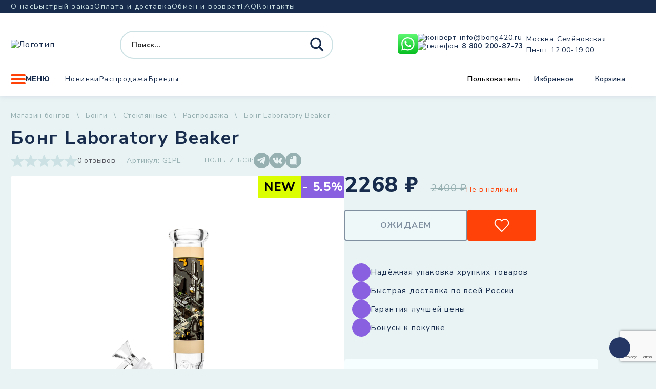

--- FILE ---
content_type: text/html; charset=UTF-8
request_url: https://bong420.ru/product/bong-laboratory-beaker/
body_size: 49025
content:
<!doctype html>
<html lang="ru-RU">

<head>
    <meta charset="UTF-8">
    <meta name="viewport" content="width=device-width, initial-scale=1">
    <title>Бонг Laboratory Beaker - BONG420</title>
<meta property="product:price:amount" content="2268">
<meta property="product:price:currency" content="RUB">
<meta name="dc.title" content="Бонг Laboratory Beaker - BONG420">
<meta name="dc.description" content="Бонг Laboratory Beaker. Материал: боросиликатное стекло Высота бонга: 26 см Диаметр сопла: 30 мм Толщина стекла: 3 мм Диаметр разъема под колпак: 14.5 мм Диаметр разъема под шлиф: 18.8 мм ICE технология: да KICK отверстие: нет">
<meta name="dc.relation" content="https://bong420.ru/product/bong-laboratory-beaker/">
<meta name="dc.source" content="https://bong420.ru/">
<meta name="dc.language" content="ru_RU">
<meta name="description" content="Бонг Laboratory Beaker. Материал: боросиликатное стекло Высота бонга: 26 см Диаметр сопла: 30 мм Толщина стекла: 3 мм Диаметр разъема под колпак: 14.5 мм Диаметр разъема под шлиф: 18.8 мм ICE технология: да KICK отверстие: нет">
<meta name="robots" content="index, follow">
<meta name="googlebot" content="index, follow, max-snippet:-1, max-image-preview:large, max-video-preview:-1">
<meta name="bingbot" content="index, follow, max-snippet:-1, max-image-preview:large, max-video-preview:-1">
<link rel="canonical" href="https://bong420.ru/product/bong-laboratory-beaker/">
<meta property="og:url" content="https://bong420.ru/product/bong-laboratory-beaker/">
<meta property="og:site_name" content="BONG420">
<meta property="og:locale" content="ru_RU">
<meta property="og:type" content="og:product">
<meta property="og:title" content="Бонг Laboratory Beaker - BONG420">
<meta property="og:description" content="Бонг Laboratory Beaker. Материал: боросиликатное стекло Высота бонга: 26 см Диаметр сопла: 30 мм Толщина стекла: 3 мм Диаметр разъема под колпак: 14.5 мм Диаметр разъема под шлиф: 18.8 мм ICE технология: да KICK отверстие: нет">
<meta property="og:image" content="https://bong420.ru/wp-content/uploads/2024/04/bong-laboratory-beaker-00.jpg">
<meta property="og:image:secure_url" content="https://bong420.ru/wp-content/uploads/2024/04/bong-laboratory-beaker-00.jpg">
<meta property="og:image:width" content="1600">
<meta property="og:image:height" content="1600">
<meta property="fb:pages" content="">
<meta property="fb:admins" content="">
<meta property="fb:app_id" content="">
<meta name="twitter:card" content="summary">
<meta name="twitter:title" content="Бонг Laboratory Beaker - BONG420">
<meta name="twitter:description" content="Бонг Laboratory Beaker. Материал: боросиликатное стекло Высота бонга: 26 см Диаметр сопла: 30 мм Толщина стекла: 3 мм Диаметр разъема под колпак: 14.5 мм Диаметр разъема под шлиф: 18.8 мм ICE технология: да KICK отверстие: нет">
<meta name="twitter:image" content="https://bong420.ru/wp-content/uploads/2024/04/bong-laboratory-beaker-00-1024x1024.jpg">
<link rel='dns-prefetch' href='//cdn.jsdelivr.net' />
<link rel="alternate" type="application/rss+xml" title="BONG420 &raquo; Лента" href="https://bong420.ru/feed/" />
<link rel="alternate" type="application/rss+xml" title="BONG420 &raquo; Лента комментариев" href="https://bong420.ru/comments/feed/" />
<template id="tmpl-age-gate">
        
<div class="age-gate__wrapper">
            <div class="age-gate__loader">
    
        <svg version="1.1" id="L5" xmlns="http://www.w3.org/2000/svg" xmlns:xlink="http://www.w3.org/1999/xlink" x="0px" y="0px" viewBox="0 0 100 100" enable-background="new 0 0 0 0" xml:space="preserve">
            <circle fill="currentColor" stroke="none" cx="6" cy="50" r="6">
                <animateTransform attributeName="transform" dur="1s" type="translate" values="0 15 ; 0 -15; 0 15" repeatCount="indefinite" begin="0.1"/>
            </circle>
            <circle fill="currentColor" stroke="none" cx="30" cy="50" r="6">
                <animateTransform attributeName="transform" dur="1s" type="translate" values="0 10 ; 0 -10; 0 10" repeatCount="indefinite" begin="0.2"/>
            </circle>
            <circle fill="currentColor" stroke="none" cx="54" cy="50" r="6">
                <animateTransform attributeName="transform" dur="1s" type="translate" values="0 5 ; 0 -5; 0 5" repeatCount="indefinite" begin="0.3"/>
            </circle>
        </svg>
    </div>
        <div class="age-gate__background-color"></div>
    <div class="age-gate__background">
            </div>
    
    <div class="age-gate" role="dialog" aria-modal="true" aria-label="">
    <form method="post" class="age-gate__form">
<div class="age-gate__heading">
            <img src="https://bong420.ru/wp-content/uploads/2024/09/key-mini-1.png" alt="BONG420"class="age-gate__heading-title age-gate__heading-title--logo" />
    </div>
    <h2 class="age-gate__headline">
        Эта страница содержит информацию о товарах, предназначенных только для лиц старше 18 лет.    </h2>
<p class="age-gate__subheadline">
    Введите вашу дату рождения:</p>
<div class="age-gate__fields">
        
<ol class="age-gate__form-elements">
            <li class="age-gate__form-section">
            <label class="age-gate__label age-gate__label--day" for="age-gate-d">День</label>
<input class="age-gate__input age-gate__input--day" type="text" name="age_gate[d]" id="age-gate-d" maxlength="2" pattern="[0-9]*" inputmode="numeric" autocomplete="off" placeholder="ДД" required value="" />
        </li>
            <li class="age-gate__form-section">
            <label class="age-gate__label age-gate__label--month" for="age-gate-m">Месяц</label>
<input class="age-gate__input age-gate__input--month" type="text" name="age_gate[m]" id="age-gate-m" maxlength="2" pattern="[0-9]*" inputmode="numeric" autocomplete="off" placeholder="MM" required value="" />
        </li>
            <li class="age-gate__form-section">
            <label class="age-gate__label age-gate__label--year" for="age-gate-y">Год</label>
<input class="age-gate__input age-gate__input--year" type="text" name="age_gate[y]" id="age-gate-y" minlength="4" maxlength="4" pattern="[0-9]*" inputmode="numeric" autocomplete="off" placeholder="ГГГГ" required value="" />
        </li>
    </ol>
    </div>

<input type="hidden" name="age_gate[age]" value="9MRd26N84fSy3NwprhoXtg==" />
<input type="hidden"  name="age_gate[nonce]" value="c6c39b05a6" /><input type="hidden" name="_wp_http_referer" value="/product/bong-laboratory-beaker/" /><input type="hidden" name="age_gate[lang]" value="ru" />
    <input type="hidden" name="age_gate[confirm]" />
    <div class="age-gate__remember-wrapper">
        <label class="age-gate__remember">
            <input type="checkbox" class="age-gate__remember-field" name="age_gate[remember]" value="1" checked /> <span type="checkbox" class="age-gate__remember-text">Запомнить меня</span>
        </label>
    </div>
    <div class="age-gate__errors"></div>
<div class="age-gate__submit">
    <button type="submit" name="ag_settings[submit]" value="1" class="age-gate__button">Подтвердить</button>
</div>
    <div class="age-gate__additional-information">
        <p>Я подтверждаю, что указал свой возраст и мне исполнилось 18 или более лет, я являюсь потребителем табака или никотина и принимаю оферту, пользовательское соглашение, а также положение об обработке и хранении персональных данных и конфиденциальности.</p>    </div>
</form>
    </div>
    </div>
    </template>
<link rel="preload" href="https://bong420.ru/wp-content/uploads/2024/09/key-mini-1.png" as="image" />
<link rel="alternate" title="oEmbed (JSON)" type="application/json+oembed" href="https://bong420.ru/wp-json/oembed/1.0/embed?url=https%3A%2F%2Fbong420.ru%2Fproduct%2Fbong-laboratory-beaker%2F" />
<link rel="alternate" title="oEmbed (XML)" type="text/xml+oembed" href="https://bong420.ru/wp-json/oembed/1.0/embed?url=https%3A%2F%2Fbong420.ru%2Fproduct%2Fbong-laboratory-beaker%2F&#038;format=xml" />
<style id='wp-img-auto-sizes-contain-inline-css'>
img:is([sizes=auto i],[sizes^="auto," i]){contain-intrinsic-size:3000px 1500px}
/*# sourceURL=wp-img-auto-sizes-contain-inline-css */
</style>
<link rel='stylesheet' id='font-awesome-css' href='https://bong420.ru/wp-content/plugins/woocommerce-ajax-filters/berocket/assets/css/font-awesome.min.css?ver=6.9' media='all' />
<link rel='stylesheet' id='berocket_aapf_widget-style-css' href='https://bong420.ru/wp-content/plugins/woocommerce-ajax-filters/assets/frontend/css/fullmain.min.css?ver=3.1.4.6' media='all' />
<style id='wp-emoji-styles-inline-css'>

	img.wp-smiley, img.emoji {
		display: inline !important;
		border: none !important;
		box-shadow: none !important;
		height: 1em !important;
		width: 1em !important;
		margin: 0 0.07em !important;
		vertical-align: -0.1em !important;
		background: none !important;
		padding: 0 !important;
	}
/*# sourceURL=wp-emoji-styles-inline-css */
</style>
<style id='classic-theme-styles-inline-css'>
/*! This file is auto-generated */
.wp-block-button__link{color:#fff;background-color:#32373c;border-radius:9999px;box-shadow:none;text-decoration:none;padding:calc(.667em + 2px) calc(1.333em + 2px);font-size:1.125em}.wp-block-file__button{background:#32373c;color:#fff;text-decoration:none}
/*# sourceURL=/wp-includes/css/classic-themes.min.css */
</style>
<style id='age-gate-custom-inline-css'>
:root{--ag-background-color: rgba(233,243,244,1);--ag-background-image-position: center center;--ag-background-image-opacity: 1;--ag-form-background: rgba(233,243,244,1);--ag-text-color: #000000;--ag-blur: 5px;}
/*# sourceURL=age-gate-custom-inline-css */
</style>
<link rel='stylesheet' id='age-gate-css' href='https://bong420.ru/wp-content/plugins/age-gate/dist/main.css?ver=3.4.1' media='all' />
<style id='age-gate-options-inline-css'>
:root{--ag-background-color: rgba(233,243,244,1);--ag-background-image-position: center center;--ag-background-image-opacity: 1;--ag-form-background: rgba(233,243,244,1);--ag-text-color: #000000;--ag-blur: 5px;}
/*# sourceURL=age-gate-options-inline-css */
</style>
<link rel='stylesheet' id='contact-form-7-css' href='https://bong420.ru/wp-content/plugins/contact-form-7/includes/css/styles.css?ver=5.9.4' media='all' />
<link rel='stylesheet' id='wc_sa-font-icons-css' href='https://bong420.ru/wp-content/plugins/woocommerce-status-actions/assets/css/font-icons.css?ver=6.9' media='all' />
<link rel='stylesheet' id='wc_sa-frontend-css' href='https://bong420.ru/wp-content/plugins/woocommerce-status-actions/assets/css/frontend.css?ver=2.3.7' media='all' />
<link rel='stylesheet' id='woocommerce-layout-css' href='https://bong420.ru/wp-content/plugins/woocommerce/assets/css/woocommerce-layout.css?ver=7.4.1' media='all' />
<link rel='stylesheet' id='woocommerce-smallscreen-css' href='https://bong420.ru/wp-content/plugins/woocommerce/assets/css/woocommerce-smallscreen.css?ver=7.4.1' media='only screen and (max-width: 768px)' />
<link rel='stylesheet' id='woocommerce-general-css' href='https://bong420.ru/wp-content/plugins/woocommerce/assets/css/woocommerce.css?ver=7.4.1' media='all' />
<style id='woocommerce-inline-inline-css'>
.woocommerce form .form-row .required { visibility: visible; }
/*# sourceURL=woocommerce-inline-inline-css */
</style>
<link rel='stylesheet' id='bong-style-css' href='https://bong420.ru/wp-content/themes/bong/style.css?ver=1.0.0' media='all' />
<script src="https://bong420.ru/wp-includes/js/jquery/jquery.min.js?ver=3.7.1" id="jquery-core-js"></script>
<script src="https://bong420.ru/wp-includes/js/jquery/jquery-migrate.min.js?ver=3.4.1" id="jquery-migrate-js"></script>
<script src="https://bong420.ru/wp-content/plugins/age-gate/dist/interaction.js?ver=3.4.1" id="age-gate-interaction-js"></script>
<script id="age-gate-focus-js-extra">
var agfocus = {"focus":"age_gate[d]","elements":[".age-gate"]};
//# sourceURL=age-gate-focus-js-extra
</script>
<script src="https://bong420.ru/wp-content/plugins/age-gate/dist/focus.js?ver=3.4.1" id="age-gate-focus-js"></script>
<script src="https://bong420.ru/wp-content/plugins/woocommerce-status-actions/assets/plugins/Flot/jquery.flot.min.js?ver=2.3.7" id="flot-js"></script>
<script src="https://bong420.ru/wp-content/plugins/woocommerce-status-actions/assets/plugins/Flot/jquery.flot.pie.min.js?ver=2.3.7" id="flot-pie-js"></script>
<script id="wc_sa-frontend-js-extra">
var wc_sa_opt = {"i18_prompt_cancel":"Are you sure you want to cancel this order?","i18_prompt_change":"Are you sure you want to change the status of this order?"};
//# sourceURL=wc_sa-frontend-js-extra
</script>
<script src="https://bong420.ru/wp-content/plugins/woocommerce-status-actions/assets/js/frontend.js?ver=2.3.7" id="wc_sa-frontend-js"></script>
<script id="age-gate-js-extra">
var age_gate = {"cookieDomain":"","cookieName":"age_gate","age":"18","css":"v3","userAgents":[],"switchTitle":"","rechallenge":"1","error":"\u0412\u0430\u043c \u043d\u0435\u0434\u043e\u0441\u0442\u0430\u0442\u043e\u0447\u043d\u043e \u043b\u0435\u0442 \u0447\u0442\u043e\u0431\u044b \u043f\u0440\u043e\u0441\u043c\u0430\u0442\u0440\u0438\u0432\u0430\u0442\u044c \u044d\u0442\u043e\u0442 \u043a\u043e\u043d\u0442\u0435\u043d\u0442","generic":"\u041f\u043e\u043f\u0440\u043e\u0431\u0443\u0439\u0442\u0435 \u043f\u043e\u0437\u0436\u0435","uri":"https://bong420.ru/wp-json/age-gate/v3/check","useLocalStorage":"","customTitle":"\u042d\u0442\u0430 \u0441\u0442\u0440\u0430\u043d\u0438\u0446\u0430 \u0441\u043e\u0434\u0435\u0440\u0436\u0438\u0442 \u0438\u043d\u0444\u043e\u0440\u043c\u0430\u0446\u0438\u044e \u043e \u0442\u043e\u0432\u0430\u0440\u0430\u0445, \u043f\u0440\u0435\u0434\u043d\u0430\u0437\u043d\u0430\u0447\u0435\u043d\u043d\u044b\u0445 \u0442\u043e\u043b\u044c\u043a\u043e \u0434\u043b\u044f \u043b\u0438\u0446 \u0441\u0442\u0430\u0440\u0448\u0435 18 \u043b\u0435\u0442. - BONG420","fallback":"https://bong420.ru/wp-admin/admin-ajax.php"};
//# sourceURL=age-gate-js-extra
</script>
<script src="https://bong420.ru/wp-content/plugins/age-gate/dist/age-gate.js?ver=3.4.1" id="age-gate-js"></script>
<link rel="https://api.w.org/" href="https://bong420.ru/wp-json/" /><link rel="alternate" title="JSON" type="application/json" href="https://bong420.ru/wp-json/wp/v2/product/117208" /><link rel="EditURI" type="application/rsd+xml" title="RSD" href="https://bong420.ru/xmlrpc.php?rsd" />
<meta name="generator" content="WordPress 6.9" />
<link rel='shortlink' href='https://bong420.ru/?p=117208' />
<style></style>	<noscript><style>.woocommerce-product-gallery{ opacity: 1 !important; }</style></noscript>
	    <style>
        .modal__overlay.top_menu_overlay {
            display: none;
            z-index: 99999999;
        }
        .modal__overlay.top_menu_overlay.active {
            display: flex;
        }
        /*header*/
        header{z-index:999999;margin-bottom:29px}@media screen and (max-width: 1000px){header{flex:0 0 70px}}@media screen and (max-width: 1000px){header .header__top{display:none}}@media screen and (max-width: 1000px){header>.container{height:100%}}@media screen and (max-width: 1000px){header .header__main{height:100%}}header .dropdown:hover .dropdown__content{opacity:1;visibility:visible}header .dropdown .form--search .proclose{position:absolute !important;right:49px;transform:translateX(47px);background:#fff;width:20px;height:20px;background:url("data:image/svg+xml,%3Csvg width='22' height='22' viewBox='0 0 22 22' fill='none' xmlns='http://www.w3.org/2000/svg'%3E%3Cpath d='M1.13302 20.0172L19.7865 1.17437' stroke='%23CCE1E3' stroke-width='2' stroke-linecap='round'/%3E%3Cpath d='M20.2305 20.0186L1.57697 1.17568' stroke='%23CCE1E3' stroke-width='2' stroke-linecap='round'/%3E%3C/svg%3E%0A") center center no-repeat #fff !important}header .dropdown .form--search .proclose .proclose svg{display:none}@media screen and (max-width: 768px){header{margin-bottom:9px}}header .probox{position:relative}header .probox .promagnifier{position:absolute;right:0}@media screen and (min-width: 768px)and (max-width: 1000px){header .probox .promagnifier{display:none}}@media screen and (max-width: 768px){header .probox .promagnifier{right:8px}}@media screen and (max-width: 1000px){header .contacts--header{display:none}}@media screen and (max-width: 1000px){header .socials.socials--header{display:none}}@media screen and (max-width: 1000px){header .user-controls{display:none}}@media screen and (max-width: 1000px){header .nav.nav--main{display:none}}@media screen and (max-width: 1000px){header .header__main-top{padding:0 104px 0 52px;margin-top:0;height:100%}}@media screen and (max-width: 1000px){header .header__main-top .logo{position:absolute;right:12px;top:20px}}@media screen and (max-width: 1000px){header .header__main-top .logo img{height:auto;max-width:97px}}@media screen and (max-width: 1000px){header .burger{position:absolute;height:20px;top:-48px;left:12px;font-size:0;width:31px;gap:initial}}header .form--search{width:416px}header .form--search .back{display:none}@media screen and (min-width: 1000px){header .form--search.search_start .promagnifier{display:none}}@media screen and (max-width: 1000px){header .form--search{display:flex;justify-content:space-between;align-items:center;padding:0;height:34px;width:100%}header .form--search.search_start{position:absolute;left:0;width:100vw;height:70px;background-color:#fff;max-width:none}header .form--search.search_start .asp_w_container_1{position:absolute;left:65px;top:19px;right:20px;width:auto}header .form--search.search_start .asp_w_container_1 div.asp_m.asp_m_1{border-radius:45px !important;overflow:visible !important}header .form--search.search_start .asp_w_container_1 .probox{overflow:visible !important}header .form--search.search_start .back{display:flex;background-color:#fff;z-index:9999999;height:100%;padding-top:0;display:flex;align-items:center;width:38px;margin:0 0 0 20px}header .form--search.search_start .promagnifier{position:absolute;right:-1px;z-index:10000000000000000000;top:-1px}header .form--search.search_start .promagnifier .innericon{width:34px !important;height:34px !important;background-color:#ff4207 !important;border-radius:50%;display:flex !important;justify-content:center;align-items:center}header .form--search.search_start .promagnifier .innericon svg{margin:0 !important}header .form--search.search_start .promagnifier .innericon svg path{fill:#fff}header .form--search .probox .proclose{display:block}header .form--search .back{margin-top:3px;width:35px;height:24px}header .form--search .promagnifier{height:34px !important;width:34px !important}header .form--search .promagnifier .innericon{width:34px !important;height:34px !important}header .form--search .promagnifier .innericon svg{width:24px !important}}@media screen and (max-width: 420px){header .form--search{padding:0 0 0 0px}header .form--search .back{margin:4px 0 0 20px}}header .header__main-bottom .dropdown--menu{margin-right:30px}/*# sourceMappingURL=header.css.map */

    </style>
    <link rel="apple-touch-icon" sizes="120x120" href="/apple-touch-icon.png">
    <link rel="icon" type="image/png" sizes="32x32" href="/favicon-32x32.png">
    <link rel="icon" type="image/png" sizes="16x16" href="/favicon-16x16.png">
    <link rel="manifest" href="/site.webmanifest">
    <link rel="mask-icon" href="/safari-pinned-tab.svg" color="#5bbad5">
    <meta name="msapplication-TileColor" content="#da532c">
    <meta name="theme-color" content="#ffffff">
    <link rel="preconnect" href="https://fonts.googleapis.com">
    <link rel="preconnect" href="https://fonts.gstatic.com" crossorigin>
        <script type="text/javascript">
    var yaParams = { ipaddress: "18.218.241.54" };
    </script>
    <!-- Yandex.Metrika counter -->
    <script type="text/javascript">
    (function(m, e, t, r, i, k, a) {
        m[i] = m[i] || function() {
            (m[i].a = m[i].a || []).push(arguments) };
        m[i].l = 1 * new Date();
        k = e.createElement(t), a = e.getElementsByTagName(t)[0], k.async = 1, k.src = r, a.parentNode.insertBefore(k, a)
    })
    (window, document, "script", "https://mc.yandex.ru/metrika/tag.js", "ym");

    ym(53732707, "init", {
        params: window.yaParams,
        clickmap: true,
        trackLinks: true,
        accurateTrackBounce: true,
        webvisor: true
    });
    </script>
    <noscript>
        <div><img src="https://mc.yandex.ru/watch/53732707" style="position:absolute; left:-9999px;" alt="" /></div>
    </noscript>
    <!-- /Yandex.Metrika counter -->
    <script>
        (function(w, d, s, h, id) {
        w.roistatProjectId = id; w.roistatHost = h;
        var p = d.location.protocol == "https:" ? "https://" : "http://";
        var u = /^.*roistat_visit=[^;]+(.*)?$/.test(d.cookie) ? "/dist/module.js" : "/api/site/1.0/"+id+"/init?referrer="+encodeURIComponent(d.location.href);
        var js = d.createElement(s); js.charset="UTF-8"; js.async = 1; js.src = p+h+u; var js2 = d.getElementsByTagName(s)[0]; js2.parentNode.insertBefore(js, js2);
    })(window, document, 'script', 'cloud.roistat.com', '3945800613fcf70162f21e883d3036fa');
    </script>
    <!-- BEGIN JIVOSITE INTEGRATION WITH ROISTAT -->
    <script>
        (function(w, d, s, h) {
        w.roistatWithJivoSiteIntegrationWebHook = 'https://cloud.roistat.com/integration/webhook?key=032688604143a1c9e60d8e6cefcddbeb';
        var p = d.location.protocol == "https:" ? "https://" : "http://";
        var u = "/static/marketplace/JivoSite/script.js";
        var js = d.createElement(s); js.async = 1; js.src = p+h+u; var js2 = d.getElementsByTagName(s)[0]; js2.parentNode.insertBefore(js, js2);
        })(window, document, 'script', 'cloud.roistat.com');
    </script>
    <!-- END JIVOSITE INTEGRATION WITH ROISTAT -->
<style id='global-styles-inline-css'>
:root{--wp--preset--aspect-ratio--square: 1;--wp--preset--aspect-ratio--4-3: 4/3;--wp--preset--aspect-ratio--3-4: 3/4;--wp--preset--aspect-ratio--3-2: 3/2;--wp--preset--aspect-ratio--2-3: 2/3;--wp--preset--aspect-ratio--16-9: 16/9;--wp--preset--aspect-ratio--9-16: 9/16;--wp--preset--color--black: #000000;--wp--preset--color--cyan-bluish-gray: #abb8c3;--wp--preset--color--white: #ffffff;--wp--preset--color--pale-pink: #f78da7;--wp--preset--color--vivid-red: #cf2e2e;--wp--preset--color--luminous-vivid-orange: #ff6900;--wp--preset--color--luminous-vivid-amber: #fcb900;--wp--preset--color--light-green-cyan: #7bdcb5;--wp--preset--color--vivid-green-cyan: #00d084;--wp--preset--color--pale-cyan-blue: #8ed1fc;--wp--preset--color--vivid-cyan-blue: #0693e3;--wp--preset--color--vivid-purple: #9b51e0;--wp--preset--gradient--vivid-cyan-blue-to-vivid-purple: linear-gradient(135deg,rgb(6,147,227) 0%,rgb(155,81,224) 100%);--wp--preset--gradient--light-green-cyan-to-vivid-green-cyan: linear-gradient(135deg,rgb(122,220,180) 0%,rgb(0,208,130) 100%);--wp--preset--gradient--luminous-vivid-amber-to-luminous-vivid-orange: linear-gradient(135deg,rgb(252,185,0) 0%,rgb(255,105,0) 100%);--wp--preset--gradient--luminous-vivid-orange-to-vivid-red: linear-gradient(135deg,rgb(255,105,0) 0%,rgb(207,46,46) 100%);--wp--preset--gradient--very-light-gray-to-cyan-bluish-gray: linear-gradient(135deg,rgb(238,238,238) 0%,rgb(169,184,195) 100%);--wp--preset--gradient--cool-to-warm-spectrum: linear-gradient(135deg,rgb(74,234,220) 0%,rgb(151,120,209) 20%,rgb(207,42,186) 40%,rgb(238,44,130) 60%,rgb(251,105,98) 80%,rgb(254,248,76) 100%);--wp--preset--gradient--blush-light-purple: linear-gradient(135deg,rgb(255,206,236) 0%,rgb(152,150,240) 100%);--wp--preset--gradient--blush-bordeaux: linear-gradient(135deg,rgb(254,205,165) 0%,rgb(254,45,45) 50%,rgb(107,0,62) 100%);--wp--preset--gradient--luminous-dusk: linear-gradient(135deg,rgb(255,203,112) 0%,rgb(199,81,192) 50%,rgb(65,88,208) 100%);--wp--preset--gradient--pale-ocean: linear-gradient(135deg,rgb(255,245,203) 0%,rgb(182,227,212) 50%,rgb(51,167,181) 100%);--wp--preset--gradient--electric-grass: linear-gradient(135deg,rgb(202,248,128) 0%,rgb(113,206,126) 100%);--wp--preset--gradient--midnight: linear-gradient(135deg,rgb(2,3,129) 0%,rgb(40,116,252) 100%);--wp--preset--font-size--small: 13px;--wp--preset--font-size--medium: 20px;--wp--preset--font-size--large: 36px;--wp--preset--font-size--x-large: 42px;--wp--preset--spacing--20: 0.44rem;--wp--preset--spacing--30: 0.67rem;--wp--preset--spacing--40: 1rem;--wp--preset--spacing--50: 1.5rem;--wp--preset--spacing--60: 2.25rem;--wp--preset--spacing--70: 3.38rem;--wp--preset--spacing--80: 5.06rem;--wp--preset--shadow--natural: 6px 6px 9px rgba(0, 0, 0, 0.2);--wp--preset--shadow--deep: 12px 12px 50px rgba(0, 0, 0, 0.4);--wp--preset--shadow--sharp: 6px 6px 0px rgba(0, 0, 0, 0.2);--wp--preset--shadow--outlined: 6px 6px 0px -3px rgb(255, 255, 255), 6px 6px rgb(0, 0, 0);--wp--preset--shadow--crisp: 6px 6px 0px rgb(0, 0, 0);}:where(.is-layout-flex){gap: 0.5em;}:where(.is-layout-grid){gap: 0.5em;}body .is-layout-flex{display: flex;}.is-layout-flex{flex-wrap: wrap;align-items: center;}.is-layout-flex > :is(*, div){margin: 0;}body .is-layout-grid{display: grid;}.is-layout-grid > :is(*, div){margin: 0;}:where(.wp-block-columns.is-layout-flex){gap: 2em;}:where(.wp-block-columns.is-layout-grid){gap: 2em;}:where(.wp-block-post-template.is-layout-flex){gap: 1.25em;}:where(.wp-block-post-template.is-layout-grid){gap: 1.25em;}.has-black-color{color: var(--wp--preset--color--black) !important;}.has-cyan-bluish-gray-color{color: var(--wp--preset--color--cyan-bluish-gray) !important;}.has-white-color{color: var(--wp--preset--color--white) !important;}.has-pale-pink-color{color: var(--wp--preset--color--pale-pink) !important;}.has-vivid-red-color{color: var(--wp--preset--color--vivid-red) !important;}.has-luminous-vivid-orange-color{color: var(--wp--preset--color--luminous-vivid-orange) !important;}.has-luminous-vivid-amber-color{color: var(--wp--preset--color--luminous-vivid-amber) !important;}.has-light-green-cyan-color{color: var(--wp--preset--color--light-green-cyan) !important;}.has-vivid-green-cyan-color{color: var(--wp--preset--color--vivid-green-cyan) !important;}.has-pale-cyan-blue-color{color: var(--wp--preset--color--pale-cyan-blue) !important;}.has-vivid-cyan-blue-color{color: var(--wp--preset--color--vivid-cyan-blue) !important;}.has-vivid-purple-color{color: var(--wp--preset--color--vivid-purple) !important;}.has-black-background-color{background-color: var(--wp--preset--color--black) !important;}.has-cyan-bluish-gray-background-color{background-color: var(--wp--preset--color--cyan-bluish-gray) !important;}.has-white-background-color{background-color: var(--wp--preset--color--white) !important;}.has-pale-pink-background-color{background-color: var(--wp--preset--color--pale-pink) !important;}.has-vivid-red-background-color{background-color: var(--wp--preset--color--vivid-red) !important;}.has-luminous-vivid-orange-background-color{background-color: var(--wp--preset--color--luminous-vivid-orange) !important;}.has-luminous-vivid-amber-background-color{background-color: var(--wp--preset--color--luminous-vivid-amber) !important;}.has-light-green-cyan-background-color{background-color: var(--wp--preset--color--light-green-cyan) !important;}.has-vivid-green-cyan-background-color{background-color: var(--wp--preset--color--vivid-green-cyan) !important;}.has-pale-cyan-blue-background-color{background-color: var(--wp--preset--color--pale-cyan-blue) !important;}.has-vivid-cyan-blue-background-color{background-color: var(--wp--preset--color--vivid-cyan-blue) !important;}.has-vivid-purple-background-color{background-color: var(--wp--preset--color--vivid-purple) !important;}.has-black-border-color{border-color: var(--wp--preset--color--black) !important;}.has-cyan-bluish-gray-border-color{border-color: var(--wp--preset--color--cyan-bluish-gray) !important;}.has-white-border-color{border-color: var(--wp--preset--color--white) !important;}.has-pale-pink-border-color{border-color: var(--wp--preset--color--pale-pink) !important;}.has-vivid-red-border-color{border-color: var(--wp--preset--color--vivid-red) !important;}.has-luminous-vivid-orange-border-color{border-color: var(--wp--preset--color--luminous-vivid-orange) !important;}.has-luminous-vivid-amber-border-color{border-color: var(--wp--preset--color--luminous-vivid-amber) !important;}.has-light-green-cyan-border-color{border-color: var(--wp--preset--color--light-green-cyan) !important;}.has-vivid-green-cyan-border-color{border-color: var(--wp--preset--color--vivid-green-cyan) !important;}.has-pale-cyan-blue-border-color{border-color: var(--wp--preset--color--pale-cyan-blue) !important;}.has-vivid-cyan-blue-border-color{border-color: var(--wp--preset--color--vivid-cyan-blue) !important;}.has-vivid-purple-border-color{border-color: var(--wp--preset--color--vivid-purple) !important;}.has-vivid-cyan-blue-to-vivid-purple-gradient-background{background: var(--wp--preset--gradient--vivid-cyan-blue-to-vivid-purple) !important;}.has-light-green-cyan-to-vivid-green-cyan-gradient-background{background: var(--wp--preset--gradient--light-green-cyan-to-vivid-green-cyan) !important;}.has-luminous-vivid-amber-to-luminous-vivid-orange-gradient-background{background: var(--wp--preset--gradient--luminous-vivid-amber-to-luminous-vivid-orange) !important;}.has-luminous-vivid-orange-to-vivid-red-gradient-background{background: var(--wp--preset--gradient--luminous-vivid-orange-to-vivid-red) !important;}.has-very-light-gray-to-cyan-bluish-gray-gradient-background{background: var(--wp--preset--gradient--very-light-gray-to-cyan-bluish-gray) !important;}.has-cool-to-warm-spectrum-gradient-background{background: var(--wp--preset--gradient--cool-to-warm-spectrum) !important;}.has-blush-light-purple-gradient-background{background: var(--wp--preset--gradient--blush-light-purple) !important;}.has-blush-bordeaux-gradient-background{background: var(--wp--preset--gradient--blush-bordeaux) !important;}.has-luminous-dusk-gradient-background{background: var(--wp--preset--gradient--luminous-dusk) !important;}.has-pale-ocean-gradient-background{background: var(--wp--preset--gradient--pale-ocean) !important;}.has-electric-grass-gradient-background{background: var(--wp--preset--gradient--electric-grass) !important;}.has-midnight-gradient-background{background: var(--wp--preset--gradient--midnight) !important;}.has-small-font-size{font-size: var(--wp--preset--font-size--small) !important;}.has-medium-font-size{font-size: var(--wp--preset--font-size--medium) !important;}.has-large-font-size{font-size: var(--wp--preset--font-size--large) !important;}.has-x-large-font-size{font-size: var(--wp--preset--font-size--x-large) !important;}
/*# sourceURL=global-styles-inline-css */
</style>
<link rel="stylesheet" id="asp-basic" href="https://bong420.ru/wp-content/cache/asp/style.basic-ho-is-po-no-da-se-co-au-ga-se-is.css?mq=C6kNyD" media="all" /><style id='asp-instance-1'>div[id*='ajaxsearchpro1_'] div.asp_loader,div[id*='ajaxsearchpro1_'] div.asp_loader *{box-sizing:border-box !important;margin:0;padding:0;box-shadow:none}div[id*='ajaxsearchpro1_'] div.asp_loader{box-sizing:border-box;display:flex;flex:0 1 auto;flex-direction:column;flex-grow:0;flex-shrink:0;flex-basis:28px;max-width:100%;max-height:100%;align-items:center;justify-content:center}div[id*='ajaxsearchpro1_'] div.asp_loader-inner{width:100%;margin:0 auto;text-align:center;height:100%}@-webkit-keyframes rotate-simple{0%{-webkit-transform:rotate(0deg);transform:rotate(0deg)}50%{-webkit-transform:rotate(180deg);transform:rotate(180deg)}100%{-webkit-transform:rotate(360deg);transform:rotate(360deg)}}@keyframes rotate-simple{0%{-webkit-transform:rotate(0deg);transform:rotate(0deg)}50%{-webkit-transform:rotate(180deg);transform:rotate(180deg)}100%{-webkit-transform:rotate(360deg);transform:rotate(360deg)}}div[id*='ajaxsearchpro1_'] div.asp_simple-circle{margin:0;height:100%;width:100%;animation:rotate-simple 0.8s infinite linear;-webkit-animation:rotate-simple 0.8s infinite linear;border:4px solid rgb(255,255,255);border-right-color:transparent;border-radius:50%;box-sizing:border-box}div[id*='ajaxsearchprores1_'] .asp_res_loader div.asp_loader,div[id*='ajaxsearchprores1_'] .asp_res_loader div.asp_loader *{box-sizing:border-box !important;margin:0;padding:0;box-shadow:none}div[id*='ajaxsearchprores1_'] .asp_res_loader div.asp_loader{box-sizing:border-box;display:flex;flex:0 1 auto;flex-direction:column;flex-grow:0;flex-shrink:0;flex-basis:28px;max-width:100%;max-height:100%;align-items:center;justify-content:center}div[id*='ajaxsearchprores1_'] .asp_res_loader div.asp_loader-inner{width:100%;margin:0 auto;text-align:center;height:100%}@-webkit-keyframes rotate-simple{0%{-webkit-transform:rotate(0deg);transform:rotate(0deg)}50%{-webkit-transform:rotate(180deg);transform:rotate(180deg)}100%{-webkit-transform:rotate(360deg);transform:rotate(360deg)}}@keyframes rotate-simple{0%{-webkit-transform:rotate(0deg);transform:rotate(0deg)}50%{-webkit-transform:rotate(180deg);transform:rotate(180deg)}100%{-webkit-transform:rotate(360deg);transform:rotate(360deg)}}div[id*='ajaxsearchprores1_'] .asp_res_loader div.asp_simple-circle{margin:0;height:100%;width:100%;animation:rotate-simple 0.8s infinite linear;-webkit-animation:rotate-simple 0.8s infinite linear;border:4px solid rgb(255,255,255);border-right-color:transparent;border-radius:50%;box-sizing:border-box}#ajaxsearchpro1_1 div.asp_loader,#ajaxsearchpro1_2 div.asp_loader,#ajaxsearchpro1_1 div.asp_loader *,#ajaxsearchpro1_2 div.asp_loader *{box-sizing:border-box !important;margin:0;padding:0;box-shadow:none}#ajaxsearchpro1_1 div.asp_loader,#ajaxsearchpro1_2 div.asp_loader{box-sizing:border-box;display:flex;flex:0 1 auto;flex-direction:column;flex-grow:0;flex-shrink:0;flex-basis:28px;max-width:100%;max-height:100%;align-items:center;justify-content:center}#ajaxsearchpro1_1 div.asp_loader-inner,#ajaxsearchpro1_2 div.asp_loader-inner{width:100%;margin:0 auto;text-align:center;height:100%}@-webkit-keyframes rotate-simple{0%{-webkit-transform:rotate(0deg);transform:rotate(0deg)}50%{-webkit-transform:rotate(180deg);transform:rotate(180deg)}100%{-webkit-transform:rotate(360deg);transform:rotate(360deg)}}@keyframes rotate-simple{0%{-webkit-transform:rotate(0deg);transform:rotate(0deg)}50%{-webkit-transform:rotate(180deg);transform:rotate(180deg)}100%{-webkit-transform:rotate(360deg);transform:rotate(360deg)}}#ajaxsearchpro1_1 div.asp_simple-circle,#ajaxsearchpro1_2 div.asp_simple-circle{margin:0;height:100%;width:100%;animation:rotate-simple 0.8s infinite linear;-webkit-animation:rotate-simple 0.8s infinite linear;border:4px solid rgb(255,255,255);border-right-color:transparent;border-radius:50%;box-sizing:border-box}@-webkit-keyframes asp_an_fadeInDown{0%{opacity:0;-webkit-transform:translateY(-20px)}100%{opacity:1;-webkit-transform:translateY(0)}}@keyframes asp_an_fadeInDown{0%{opacity:0;transform:translateY(-20px)}100%{opacity:1;transform:translateY(0)}}.asp_an_fadeInDown{-webkit-animation-name:asp_an_fadeInDown;animation-name:asp_an_fadeInDown}div.asp_r.asp_r_1,div.asp_r.asp_r_1 *,div.asp_m.asp_m_1,div.asp_m.asp_m_1 *,div.asp_s.asp_s_1,div.asp_s.asp_s_1 *{-webkit-box-sizing:content-box;-moz-box-sizing:content-box;-ms-box-sizing:content-box;-o-box-sizing:content-box;box-sizing:content-box;border:0;border-radius:0;text-transform:none;text-shadow:none;box-shadow:none;text-decoration:none;text-align:left;letter-spacing:normal}div.asp_r.asp_r_1,div.asp_m.asp_m_1,div.asp_s.asp_s_1{-webkit-box-sizing:border-box;-moz-box-sizing:border-box;-ms-box-sizing:border-box;-o-box-sizing:border-box;box-sizing:border-box}div.asp_r.asp_r_1,div.asp_r.asp_r_1 *,div.asp_m.asp_m_1,div.asp_m.asp_m_1 *,div.asp_s.asp_s_1,div.asp_s.asp_s_1 *{padding:0;margin:0}.wpdreams_clear{clear:both}.asp_w_container_1{width:100%}#ajaxsearchpro1_1,#ajaxsearchpro1_2,div.asp_m.asp_m_1{width:100%;height:auto;max-height:none;border-radius:5px;background:#d1eaff;margin-top:0;margin-bottom:0;background:transparent;overflow:hidden;border:2px solid rgba(204,225,227,1);border-radius:45px 45px 45px 45px;box-shadow:none}#ajaxsearchpro1_1 .probox,#ajaxsearchpro1_2 .probox,div.asp_m.asp_m_1 .probox{margin:0;height:54px;background:transparent;border:0 solid rgb(104,174,199);border-radius:0;box-shadow:none}p[id*=asp-try-1]{color:rgb(85,85,85) !important;display:block}div.asp_main_container+[id*=asp-try-1]{width:100%}p[id*=asp-try-1] a{color:rgb(255,181,86) !important}p[id*=asp-try-1] a:after{color:rgb(85,85,85) !important;display:inline;content:','}p[id*=asp-try-1] a:last-child:after{display:none}#ajaxsearchpro1_1 .probox .proinput,#ajaxsearchpro1_2 .probox .proinput,div.asp_m.asp_m_1 .probox .proinput{font-weight:bold;font-family:"Open Sans";color:rgba(0,0,0,1);font-size:14px;line-height:15px;text-shadow:none;line-height:normal;flex-grow:1;order:5;-webkit-flex-grow:1;-webkit-order:5}#ajaxsearchpro1_1 .probox .proinput input.orig,#ajaxsearchpro1_2 .probox .proinput input.orig,div.asp_m.asp_m_1 .probox .proinput input.orig{font-weight:bold;font-family:"Open Sans";color:rgba(0,0,0,1);font-size:14px;line-height:15px;text-shadow:none;line-height:normal;border:0;box-shadow:none;height:54px;position:relative;z-index:2;padding:0 !important;padding-top:2px !important;margin:-1px 0 0 -4px !important;width:100%;background:transparent !important}#ajaxsearchpro1_1 .probox .proinput input.autocomplete,#ajaxsearchpro1_2 .probox .proinput input.autocomplete,div.asp_m.asp_m_1 .probox .proinput input.autocomplete{font-weight:bold;font-family:"Open Sans";color:rgba(0,0,0,1);font-size:14px;line-height:15px;text-shadow:none;line-height:normal;opacity:0.25;height:54px;display:block;position:relative;z-index:1;padding:0 !important;margin:-1px 0 0 -4px !important;margin-top:-54px !important;width:100%;background:transparent !important}.rtl #ajaxsearchpro1_1 .probox .proinput input.orig,.rtl #ajaxsearchpro1_2 .probox .proinput input.orig,.rtl #ajaxsearchpro1_1 .probox .proinput input.autocomplete,.rtl #ajaxsearchpro1_2 .probox .proinput input.autocomplete,.rtl div.asp_m.asp_m_1 .probox .proinput input.orig,.rtl div.asp_m.asp_m_1 .probox .proinput input.autocomplete{font-weight:bold;font-family:"Open Sans";color:rgba(0,0,0,1);font-size:14px;line-height:15px;text-shadow:none;line-height:normal;direction:rtl;text-align:right}.rtl #ajaxsearchpro1_1 .probox .proinput,.rtl #ajaxsearchpro1_2 .probox .proinput,.rtl div.asp_m.asp_m_1 .probox .proinput{margin-right:2px}.rtl #ajaxsearchpro1_1 .probox .proloading,.rtl #ajaxsearchpro1_1 .probox .proclose,.rtl #ajaxsearchpro1_2 .probox .proloading,.rtl #ajaxsearchpro1_2 .probox .proclose,.rtl div.asp_m.asp_m_1 .probox .proloading,.rtl div.asp_m.asp_m_1 .probox .proclose{order:3}div.asp_m.asp_m_1 .probox .proinput input.orig::-webkit-input-placeholder{font-weight:bold;font-family:"Open Sans";color:rgba(0,0,0,1);font-size:14px;text-shadow:none;opacity:0.85}div.asp_m.asp_m_1 .probox .proinput input.orig::-moz-placeholder{font-weight:bold;font-family:"Open Sans";color:rgba(0,0,0,1);font-size:14px;text-shadow:none;opacity:0.85}div.asp_m.asp_m_1 .probox .proinput input.orig:-ms-input-placeholder{font-weight:bold;font-family:"Open Sans";color:rgba(0,0,0,1);font-size:14px;text-shadow:none;opacity:0.85}div.asp_m.asp_m_1 .probox .proinput input.orig:-moz-placeholder{font-weight:bold;font-family:"Open Sans";color:rgba(0,0,0,1);font-size:14px;text-shadow:none;opacity:0.85;line-height:normal !important}#ajaxsearchpro1_1 .probox .proinput input.autocomplete,#ajaxsearchpro1_2 .probox .proinput input.autocomplete,div.asp_m.asp_m_1 .probox .proinput input.autocomplete{font-weight:bold;font-family:"Open Sans";color:rgba(0,0,0,1);font-size:14px;line-height:15px;text-shadow:none;line-height:normal;border:0;box-shadow:none}#ajaxsearchpro1_1 .probox .proloading,#ajaxsearchpro1_1 .probox .proclose,#ajaxsearchpro1_1 .probox .promagnifier,#ajaxsearchpro1_1 .probox .prosettings,#ajaxsearchpro1_2 .probox .proloading,#ajaxsearchpro1_2 .probox .proclose,#ajaxsearchpro1_2 .probox .promagnifier,#ajaxsearchpro1_2 .probox .prosettings,div.asp_m.asp_m_1 .probox .proloading,div.asp_m.asp_m_1 .probox .proclose,div.asp_m.asp_m_1 .probox .promagnifier,div.asp_m.asp_m_1 .probox .prosettings{width:54px;height:54px;flex:0 0 54px;flex-grow:0;order:7;-webkit-flex:0 0 54px;-webkit-flex-grow:0;-webkit-order:7}#ajaxsearchpro1_1 .probox .proclose svg,#ajaxsearchpro1_2 .probox .proclose svg,div.asp_m.asp_m_1 .probox .proclose svg{fill:rgb(254,254,254);background:rgb(51,51,51);box-shadow:0 0 0 2px rgba(255,255,255,0.9)}#ajaxsearchpro1_1 .probox .proloading,#ajaxsearchpro1_2 .probox .proloading,div.asp_m.asp_m_1 .probox .proloading{width:54px;height:54px;min-width:54px;min-height:54px;max-width:54px;max-height:54px}#ajaxsearchpro1_1 .probox .proloading .asp_loader,#ajaxsearchpro1_2 .probox .proloading .asp_loader,div.asp_m.asp_m_1 .probox .proloading .asp_loader{width:50px;height:50px;min-width:50px;min-height:50px;max-width:50px;max-height:50px}#ajaxsearchpro1_1 .probox .promagnifier,#ajaxsearchpro1_2 .probox .promagnifier,div.asp_m.asp_m_1 .probox .promagnifier{width:auto;height:54px;flex:0 0 auto;order:7;-webkit-flex:0 0 auto;-webkit-order:7}div.asp_m.asp_m_1 .probox .promagnifier:focus-visible{outline:black outset}#ajaxsearchpro1_1 .probox .promagnifier .innericon,#ajaxsearchpro1_2 .probox .promagnifier .innericon,div.asp_m.asp_m_1 .probox .promagnifier .innericon{display:block;width:54px;height:54px;float:right}#ajaxsearchpro1_1 .probox .promagnifier .asp_text_button,#ajaxsearchpro1_2 .probox .promagnifier .asp_text_button,div.asp_m.asp_m_1 .probox .promagnifier .asp_text_button{display:block;width:auto;height:54px;float:right;margin:0;padding:0 10px 0 2px;font-weight:normal;font-family:"Open Sans";color:rgba(51,51,51,1);font-size:15px;line-height:normal;text-shadow:none;line-height:54px}#ajaxsearchpro1_1 .probox .promagnifier .innericon svg,#ajaxsearchpro1_2 .probox .promagnifier .innericon svg,div.asp_m.asp_m_1 .probox .promagnifier .innericon svg{fill:rgba(24,45,77,1)}#ajaxsearchpro1_1 .probox .prosettings .innericon svg,#ajaxsearchpro1_2 .probox .prosettings .innericon svg,div.asp_m.asp_m_1 .probox .prosettings .innericon svg{fill:rgb(255,255,255)}#ajaxsearchpro1_1 .probox .promagnifier,#ajaxsearchpro1_2 .probox .promagnifier,div.asp_m.asp_m_1 .probox .promagnifier{width:54px;height:54px;background:transparent;background-position:center center;background-repeat:no-repeat;order:11;-webkit-order:11;float:right;border:0 solid rgb(0,0,0);border-radius:0;box-shadow:0 0 0 0 rgba(255,255,255,0.61);cursor:pointer;background-size:100% 100%;background-position:center center;background-repeat:no-repeat;cursor:pointer}#ajaxsearchpro1_1 .probox .prosettings,#ajaxsearchpro1_2 .probox .prosettings,div.asp_m.asp_m_1 .probox .prosettings{width:54px;height:54px;background:transparent;background-position:center center;background-repeat:no-repeat;order:10;-webkit-order:10;float:right;border:0 solid rgb(104,174,199);border-radius:0;box-shadow:none;cursor:pointer;background-size:100% 100%;align-self:flex-end}#ajaxsearchprores1_1,#ajaxsearchprores1_2,div.asp_r.asp_r_1{position:absolute;z-index:11000;width:auto;margin:12px 0 0 0}#ajaxsearchprores1_1 .asp_nores,#ajaxsearchprores1_2 .asp_nores,div.asp_r.asp_r_1 .asp_nores{border:0 solid rgb(0,0,0);border-radius:0;box-shadow:0 5px 5px -5px #dfdfdf;padding:6px 12px 6px 12px;margin:0;font-weight:normal;font-family:inherit;color:rgba(74,74,74,1);font-size:1rem;line-height:1.2rem;text-shadow:none;font-weight:normal;background:rgb(255,255,255)}#ajaxsearchprores1_1 .asp_nores .asp_nores_kw_suggestions,#ajaxsearchprores1_2 .asp_nores .asp_nores_kw_suggestions,div.asp_r.asp_r_1 .asp_nores .asp_nores_kw_suggestions{color:rgba(234,67,53,1);font-weight:normal}#ajaxsearchprores1_1 .asp_nores .asp_keyword,#ajaxsearchprores1_2 .asp_nores .asp_keyword,div.asp_r.asp_r_1 .asp_nores .asp_keyword{padding:0 8px 0 0;cursor:pointer;color:rgba(20,84,169,1);font-weight:bold}#ajaxsearchprores1_1 .asp_results_top,#ajaxsearchprores1_2 .asp_results_top,div.asp_r.asp_r_1 .asp_results_top{background:rgb(255,255,255);border:1px none rgb(81,81,81);border-radius:0;padding:6px 12px 6px 12px;margin:0;text-align:center;font-weight:normal;font-family:"Open Sans";color:rgb(74,74,74);font-size:13px;line-height:16px;text-shadow:none}#ajaxsearchprores1_1 .results .item,#ajaxsearchprores1_2 .results .item,div.asp_r.asp_r_1 .results .item{height:auto;background:rgb(255,255,255)}#ajaxsearchprores1_1 .results .item.hovered,#ajaxsearchprores1_2 .results .item.hovered,div.asp_r.asp_r_1 .results .item.hovered{background-image:-moz-radial-gradient(center,ellipse cover,rgb(245,245,245),rgb(245,245,245));background-image:-webkit-gradient(radial,center center,0px,center center,100%,rgb(245,245,245),rgb(245,245,245));background-image:-webkit-radial-gradient(center,ellipse cover,rgb(245,245,245),rgb(245,245,245));background-image:-o-radial-gradient(center,ellipse cover,rgb(245,245,245),rgb(245,245,245));background-image:-ms-radial-gradient(center,ellipse cover,rgb(245,245,245),rgb(245,245,245));background-image:radial-gradient(ellipse at center,rgb(245,245,245),rgb(245,245,245))}#ajaxsearchprores1_1 .results .item .asp_image,#ajaxsearchprores1_2 .results .item .asp_image,div.asp_r.asp_r_1 .results .item .asp_image{background-size:cover;background-repeat:no-repeat}#ajaxsearchprores1_1 .results .item .asp_item_overlay_img,#ajaxsearchprores1_2 .results .item .asp_item_overlay_img,div.asp_r.asp_r_1 .results .item .asp_item_overlay_img{background-size:cover;background-repeat:no-repeat}#ajaxsearchprores1_1 .results .item .asp_content,#ajaxsearchprores1_2 .results .item .asp_content,div.asp_r.asp_r_1 .results .item .asp_content{overflow:hidden;background:transparent;margin:0;padding:0 10px}#ajaxsearchprores1_1 .results .item .asp_content h3,#ajaxsearchprores1_2 .results .item .asp_content h3,div.asp_r.asp_r_1 .results .item .asp_content h3{margin:0;padding:0;display:inline-block;line-height:inherit;font-weight:bold;font-family:"Open Sans";color:rgba(20,84,169,1);font-size:14px;line-height:20px;text-shadow:none}#ajaxsearchprores1_1 .results .item .asp_content h3 a,#ajaxsearchprores1_2 .results .item .asp_content h3 a,div.asp_r.asp_r_1 .results .item .asp_content h3 a{margin:0;padding:0;line-height:inherit;display:block;font-weight:bold;font-family:"Open Sans";color:rgba(20,84,169,1);font-size:14px;line-height:20px;text-shadow:none}#ajaxsearchprores1_1 .results .item .asp_content h3 a:hover,#ajaxsearchprores1_2 .results .item .asp_content h3 a:hover,div.asp_r.asp_r_1 .results .item .asp_content h3 a:hover{font-weight:bold;font-family:"Open Sans";color:rgba(20,84,169,1);font-size:14px;line-height:20px;text-shadow:none}#ajaxsearchprores1_1 .results .item div.etc,#ajaxsearchprores1_2 .results .item div.etc,div.asp_r.asp_r_1 .results .item div.etc{padding:0;font-size:13px;line-height:1.3em;margin-bottom:6px}#ajaxsearchprores1_1 .results .item .etc .asp_author,#ajaxsearchprores1_2 .results .item .etc .asp_author,div.asp_r.asp_r_1 .results .item .etc .asp_author{padding:0;font-weight:bold;font-family:"Open Sans";color:rgba(161,161,161,1);font-size:12px;line-height:13px;text-shadow:none}#ajaxsearchprores1_1 .results .item .etc .asp_date,#ajaxsearchprores1_2 .results .item .etc .asp_date,div.asp_r.asp_r_1 .results .item .etc .asp_date{margin:0 0 0 10px;padding:0;font-weight:normal;font-family:"Open Sans";color:rgba(173,173,173,1);font-size:12px;line-height:15px;text-shadow:none}#ajaxsearchprores1_1 .results .item div.asp_content,#ajaxsearchprores1_2 .results .item div.asp_content,div.asp_r.asp_r_1 .results .item div.asp_content{margin:0;padding:0;font-weight:normal;font-family:"Open Sans";color:rgba(74,74,74,1);font-size:13px;line-height:13px;text-shadow:none}#ajaxsearchprores1_1 span.highlighted,#ajaxsearchprores1_2 span.highlighted,div.asp_r.asp_r_1 span.highlighted{font-weight:bold;color:rgba(217,49,43,1);background-color:rgba(238,238,238,1)}#ajaxsearchprores1_1 p.showmore,#ajaxsearchprores1_2 p.showmore,div.asp_r.asp_r_1 p.showmore{text-align:center;font-weight:normal;font-family:"Open Sans";color:rgba(5,94,148,1);font-size:12px;line-height:15px;text-shadow:none}#ajaxsearchprores1_1 p.showmore a,#ajaxsearchprores1_2 p.showmore a,div.asp_r.asp_r_1 p.showmore a{font-weight:normal;font-family:"Open Sans";color:rgba(5,94,148,1);font-size:12px;line-height:15px;text-shadow:none;padding:10px 5px;margin:0 auto;background:rgba(255,255,255,1);display:block;text-align:center}#ajaxsearchprores1_1 .asp_res_loader,#ajaxsearchprores1_2 .asp_res_loader,div.asp_r.asp_r_1 .asp_res_loader{background:rgb(255,255,255);height:200px;padding:10px}#ajaxsearchprores1_1.isotopic .asp_res_loader,#ajaxsearchprores1_2.isotopic .asp_res_loader,div.asp_r.asp_r_1.isotopic .asp_res_loader{background:rgba(255,255,255,0);}#ajaxsearchprores1_1 .asp_res_loader .asp_loader,#ajaxsearchprores1_2 .asp_res_loader .asp_loader,div.asp_r.asp_r_1 .asp_res_loader .asp_loader{height:200px;width:200px;margin:0 auto}div.asp_s.asp_s_1.searchsettings,div.asp_s.asp_s_1.searchsettings,div.asp_s.asp_s_1.searchsettings{direction:ltr;padding:0;background:transparent;box-shadow:none;;max-width:208px;z-index:2}div.asp_s.asp_s_1.searchsettings.asp_s,div.asp_s.asp_s_1.searchsettings.asp_s,div.asp_s.asp_s_1.searchsettings.asp_s{z-index:11001}#ajaxsearchprobsettings1_1.searchsettings,#ajaxsearchprobsettings1_2.searchsettings,div.asp_sb.asp_sb_1.searchsettings{max-width:none}div.asp_s.asp_s_1.searchsettings form,div.asp_s.asp_s_1.searchsettings form,div.asp_s.asp_s_1.searchsettings form{display:flex}div.asp_sb.asp_sb_1.searchsettings form,div.asp_sb.asp_sb_1.searchsettings form,div.asp_sb.asp_sb_1.searchsettings form{display:flex}#ajaxsearchprosettings1_1.searchsettings div.asp_option_label,#ajaxsearchprosettings1_2.searchsettings div.asp_option_label,#ajaxsearchprosettings1_1.searchsettings .asp_label,#ajaxsearchprosettings1_2.searchsettings .asp_label,div.asp_s.asp_s_1.searchsettings div.asp_option_label,div.asp_s.asp_s_1.searchsettings .asp_label{font-weight:bold;font-family:"Open Sans";color:rgb(255,255,255);font-size:12px;line-height:15px;text-shadow:none}#ajaxsearchprosettings1_1.searchsettings .asp_option_inner .asp_option_checkbox,#ajaxsearchprosettings1_2.searchsettings .asp_option_inner .asp_option_checkbox,div.asp_sb.asp_sb_1.searchsettings .asp_option_inner .asp_option_checkbox,div.asp_s.asp_s_1.searchsettings .asp_option_inner .asp_option_checkbox{background-image:-webkit-linear-gradient(180deg,rgb(34,34,34),rgb(69,72,77));background-image:-moz-linear-gradient(180deg,rgb(34,34,34),rgb(69,72,77));background-image:-o-linear-gradient(180deg,rgb(34,34,34),rgb(69,72,77));background-image:-ms-linear-gradient(180deg,rgb(34,34,34) 0,rgb(69,72,77) 100%);background-image:linear-gradient(180deg,rgb(34,34,34),rgb(69,72,77))}#ajaxsearchprosettings1_1.searchsettings .asp_option_inner .asp_option_checkbox:after,#ajaxsearchprosettings1_2.searchsettings .asp_option_inner .asp_option_checkbox:after,#ajaxsearchprobsettings1_1.searchsettings .asp_option_inner .asp_option_checkbox:after,#ajaxsearchprobsettings1_2.searchsettings .asp_option_inner .asp_option_checkbox:after,div.asp_sb.asp_sb_1.searchsettings .asp_option_inner .asp_option_checkbox:after,div.asp_s.asp_s_1.searchsettings .asp_option_inner .asp_option_checkbox:after{font-family:'asppsicons2';border:none;content:"\e800";display:block;position:absolute;top:0;left:0;font-size:11px;color:rgb(255,255,255);margin:1px 0 0 0 !important;line-height:17px;text-align:center;text-decoration:none;text-shadow:none}div.asp_sb.asp_sb_1.searchsettings .asp_sett_scroll,div.asp_s.asp_s_1.searchsettings .asp_sett_scroll{scrollbar-width:thin;scrollbar-color:rgba(0,0,0,0.5) transparent}div.asp_sb.asp_sb_1.searchsettings .asp_sett_scroll::-webkit-scrollbar,div.asp_s.asp_s_1.searchsettings .asp_sett_scroll::-webkit-scrollbar{width:7px}div.asp_sb.asp_sb_1.searchsettings .asp_sett_scroll::-webkit-scrollbar-track,div.asp_s.asp_s_1.searchsettings .asp_sett_scroll::-webkit-scrollbar-track{background:transparent}div.asp_sb.asp_sb_1.searchsettings .asp_sett_scroll::-webkit-scrollbar-thumb,div.asp_s.asp_s_1.searchsettings .asp_sett_scroll::-webkit-scrollbar-thumb{background:rgba(0,0,0,0.5);border-radius:5px;border:none}#ajaxsearchprosettings1_1.searchsettings .asp_sett_scroll,#ajaxsearchprosettings1_2.searchsettings .asp_sett_scroll,div.asp_s.asp_s_1.searchsettings .asp_sett_scroll{max-height:220px;overflow:auto}#ajaxsearchprobsettings1_1.searchsettings .asp_sett_scroll,#ajaxsearchprobsettings1_2.searchsettings .asp_sett_scroll,div.asp_sb.asp_sb_1.searchsettings .asp_sett_scroll{max-height:220px;overflow:auto}#ajaxsearchprosettings1_1.searchsettings fieldset,#ajaxsearchprosettings1_2.searchsettings fieldset,div.asp_s.asp_s_1.searchsettings fieldset{width:200px;min-width:200px;max-width:10000px}#ajaxsearchprobsettings1_1.searchsettings fieldset,#ajaxsearchprobsettings1_2.searchsettings fieldset,div.asp_sb.asp_sb_1.searchsettings fieldset{width:200px;min-width:200px;max-width:10000px}#ajaxsearchprosettings1_1.searchsettings fieldset legend,#ajaxsearchprosettings1_2.searchsettings fieldset legend,div.asp_s.asp_s_1.searchsettings fieldset legend{padding:0 0 0 10px;margin:0;background:transparent;font-weight:normal;font-family:"Open Sans";color:rgb(31,31,31);font-size:13px;line-height:15px;text-shadow:none}#ajaxsearchprores1_1.vertical,#ajaxsearchprores1_2.vertical,div.asp_r.asp_r_1.vertical{padding:4px;background:rgb(225,99,92);border-radius:3px;border:0 none rgba(0,0,0,1);border-radius:0;box-shadow:none;visibility:hidden;display:none}#ajaxsearchprores1_1.vertical .results,#ajaxsearchprores1_2.vertical .results,div.asp_r.asp_r_1.vertical .results{max-height:none;overflow-x:hidden;overflow-y:auto}#ajaxsearchprores1_1.vertical .item,#ajaxsearchprores1_2.vertical .item,div.asp_r.asp_r_1.vertical .item{position:relative;box-sizing:border-box}#ajaxsearchprores1_1.vertical .item .asp_content h3,#ajaxsearchprores1_2.vertical .item .asp_content h3,div.asp_r.asp_r_1.vertical .item .asp_content h3{display:inline}#ajaxsearchprores1_1.vertical .results .item .asp_content,#ajaxsearchprores1_2.vertical .results .item .asp_content,div.asp_r.asp_r_1.vertical .results .item .asp_content{overflow:hidden;width:auto;height:auto;background:transparent;margin:0;padding:8px}#ajaxsearchprores1_1.vertical .results .item .asp_image,#ajaxsearchprores1_2.vertical .results .item .asp_image,div.asp_r.asp_r_1.vertical .results .item .asp_image{width:70px;height:70px;margin:2px 8px 0 0}#ajaxsearchprores1_1.vertical .asp_simplebar-scrollbar::before,#ajaxsearchprores1_2.vertical .asp_simplebar-scrollbar::before,div.asp_r.asp_r_1.vertical .asp_simplebar-scrollbar::before{background:transparent;background-image:-moz-radial-gradient(center,ellipse cover,rgba(0,0,0,0.5),rgba(0,0,0,0.5));background-image:-webkit-gradient(radial,center center,0px,center center,100%,rgba(0,0,0,0.5),rgba(0,0,0,0.5));background-image:-webkit-radial-gradient(center,ellipse cover,rgba(0,0,0,0.5),rgba(0,0,0,0.5));background-image:-o-radial-gradient(center,ellipse cover,rgba(0,0,0,0.5),rgba(0,0,0,0.5));background-image:-ms-radial-gradient(center,ellipse cover,rgba(0,0,0,0.5),rgba(0,0,0,0.5));background-image:radial-gradient(ellipse at center,rgba(0,0,0,0.5),rgba(0,0,0,0.5))}#ajaxsearchprores1_1.vertical .results .item::after,#ajaxsearchprores1_2.vertical .results .item::after,div.asp_r.asp_r_1.vertical .results .item::after{display:block;position:absolute;bottom:0;content:"";height:1px;width:100%;background:rgba(204,204,204,1)}#ajaxsearchprores1_1.vertical .results .item.asp_last_item::after,#ajaxsearchprores1_2.vertical .results .item.asp_last_item::after,div.asp_r.asp_r_1.vertical .results .item.asp_last_item::after{display:none}.asp_spacer{display:none !important;}.asp_v_spacer{width:100%;height:0}#ajaxsearchprores1_1 .asp_group_header,#ajaxsearchprores1_2 .asp_group_header,div.asp_r.asp_r_1 .asp_group_header{background:#DDD;background:rgb(246,246,246);border-radius:3px 3px 0 0;border-top:1px solid rgb(248,248,248);border-left:1px solid rgb(248,248,248);border-right:1px solid rgb(248,248,248);margin:0 0 -3px;padding:7px 0 7px 10px;position:relative;z-index:1000;min-width:90%;flex-grow:1;font-weight:bold;font-family:"Open Sans";color:rgba(5,94,148,1);font-size:11px;line-height:13px;text-shadow:none}#ajaxsearchprores1_1.vertical .results,#ajaxsearchprores1_2.vertical .results,div.asp_r.asp_r_1.vertical .results{scrollbar-width:thin;scrollbar-color:rgba(0,0,0,0.5) rgb(255,255,255)}#ajaxsearchprores1_1.vertical .results::-webkit-scrollbar,#ajaxsearchprores1_2.vertical .results::-webkit-scrollbar,div.asp_r.asp_r_1.vertical .results::-webkit-scrollbar{width:10px}#ajaxsearchprores1_1.vertical .results::-webkit-scrollbar-track,#ajaxsearchprores1_2.vertical .results::-webkit-scrollbar-track,div.asp_r.asp_r_1.vertical .results::-webkit-scrollbar-track{background:rgb(255,255,255);box-shadow:inset 0 0 12px 12px transparent;border:none}#ajaxsearchprores1_1.vertical .results::-webkit-scrollbar-thumb,#ajaxsearchprores1_2.vertical .results::-webkit-scrollbar-thumb,div.asp_r.asp_r_1.vertical .results::-webkit-scrollbar-thumb{background:transparent;box-shadow:inset 0 0 12px 12px rgba(0,0,0,0);border:solid 2px transparent;border-radius:12px}#ajaxsearchprores1_1.vertical:hover .results::-webkit-scrollbar-thumb,#ajaxsearchprores1_2.vertical:hover .results::-webkit-scrollbar-thumb,div.asp_r.asp_r_1.vertical:hover .results::-webkit-scrollbar-thumb{box-shadow:inset 0 0 12px 12px rgba(0,0,0,0.5)}@media(hover:none),(max-width:500px){#ajaxsearchprores1_1.vertical .results::-webkit-scrollbar-thumb,#ajaxsearchprores1_2.vertical .results::-webkit-scrollbar-thumb,div.asp_r.asp_r_1.vertical .results::-webkit-scrollbar-thumb{box-shadow:inset 0 0 12px 12px rgba(0,0,0,0.5)}}div.asp_m.ajaxsearchpro .probox .promagnifier .innericon svg,div.asp_m.ajaxsearchpro .probox .prosettings .innericon svg,div.asp_m.ajaxsearchpro .probox .proloading svg{width:33px;margin-right:10px}div.asp_m.ajaxsearchpro .probox .proinput{padding:0 19px}#ajaxsearchprores1_1 .results .item,#ajaxsearchprores1_2 .results .item,div.asp_r.asp_r_1 .results .item{background:#E9F3F4}</style>
				<link rel="preconnect" href="https://fonts.gstatic.com" crossorigin />
				<style>
					@font-face {
  font-family: 'Open Sans';
  font-style: normal;
  font-weight: 300;
  font-stretch: normal;
  font-display: swap;
  src: url(https://fonts.gstatic.com/s/opensans/v44/memSYaGs126MiZpBA-UvWbX2vVnXBbObj2OVZyOOSr4dVJWUgsiH0B4gaVc.ttf) format('truetype');
}
@font-face {
  font-family: 'Open Sans';
  font-style: normal;
  font-weight: 400;
  font-stretch: normal;
  font-display: swap;
  src: url(https://fonts.gstatic.com/s/opensans/v44/memSYaGs126MiZpBA-UvWbX2vVnXBbObj2OVZyOOSr4dVJWUgsjZ0B4gaVc.ttf) format('truetype');
}
@font-face {
  font-family: 'Open Sans';
  font-style: normal;
  font-weight: 700;
  font-stretch: normal;
  font-display: swap;
  src: url(https://fonts.gstatic.com/s/opensans/v44/memSYaGs126MiZpBA-UvWbX2vVnXBbObj2OVZyOOSr4dVJWUgsg-1x4gaVc.ttf) format('truetype');
}

				</style></head>

<body class="wp-singular product-template-default single single-product postid-117208 wp-theme-bong theme-bong woocommerce woocommerce-page woocommerce-no-js no-sidebar">
        <header class="header">
        <div class="header__top">
            <div class="container container--md">
                <div class="header__top-inner">
                    <nav class="nav nav--service">
                        <ul class="nav__list">
                                                        <li class="nav__item">
                                <a href="/o-nas/" class="nav__link">
                                    О нас</a>
                            </li>
                                                        <li class="nav__item">
                                <a href="/bystryj-zakaz/" class="nav__link">
                                    Быстрый заказ</a>
                            </li>
                                                        <li class="nav__item">
                                <a href="/oplata-i-dostavka/" class="nav__link">
                                    Оплата и доставка</a>
                            </li>
                                                        <li class="nav__item">
                                <a href="/obmen-i-vozvrat/" class="nav__link">
                                    Обмен и возврат</a>
                            </li>
                                                        <li class="nav__item">
                                <a href="/faq/" class="nav__link">
                                    FAQ</a>
                            </li>
                                                        <li class="nav__item">
                                <a href="/kontakty/" class="nav__link">
                                    Контакты</a>
                            </li>
                                                    </ul>
                    </nav>
                </div>
            </div>
        </div>
        <div class="container container--md">
            <div class="header__main">
                <div class="header__main-top">
                    <div class="contact_header mobile">
                        <a href="https://t.me/bong420ru" class="tg">
                            <svg width="59" height="59" viewBox="0 0 59 59" fill="none" xmlns="http://www.w3.org/2000/svg">
                                <rect width="59" height="59" rx="8" fill="white" />
                                <circle cx="29.4999" cy="29.4999" r="24.6639" fill="url(#paint0_linear_3074_2756)" />
                                <path d="M41.433 19.8691C41.6489 18.4733 40.3219 17.3716 39.0809 17.9165L14.3631 28.7689C13.4732 29.1596 13.5383 30.5078 14.4613 30.8016L19.5586 32.425C20.5316 32.7348 21.585 32.5745 22.4346 31.9876L33.9271 24.0478C34.2736 23.8083 34.6514 24.3011 34.3553 24.6063L26.0827 33.1352C25.2803 33.9627 25.4395 35.3647 26.4049 35.97L35.6668 41.7781C36.7057 42.4295 38.042 41.7751 38.2363 40.5197L41.433 19.8691Z" fill="white" />
                                <defs>
                                    <linearGradient id="paint0_linear_3074_2756" x1="29.4999" y1="4.83594" x2="29.4999" y2="54.1638" gradientUnits="userSpaceOnUse">
                                        <stop stop-color="#2DB1F1" />
                                        <stop offset="1" stop-color="#2192D6" />
                                    </linearGradient>
                                </defs>
                            </svg>
                        </a>
                        <a href="https://api.whatsapp.com/send/?phone=79776575484" class="whatsapp">
                            <svg width="59" height="59" viewBox="0 0 59 59" fill="none" xmlns="http://www.w3.org/2000/svg">
                                <rect width="59" height="59" rx="8" fill="url(#paint0_linear_3074_2760)" />
                                <circle cx="29.5" cy="29.5" r="29.5" fill="url(#paint1_linear_3074_2760)" />
                                <path d="M43.545 16.2496C41.7712 14.4637 39.6599 13.0481 37.334 12.085C35.0078 11.1219 32.5133 10.6307 29.9955 10.6398C26.6297 10.6431 23.3236 11.5301 20.4086 13.212C17.4936 14.8939 15.072 17.3118 13.3862 20.2233C11.7004 23.1348 10.8096 26.438 10.8031 29.8017C10.7966 33.1656 11.6746 36.472 13.3491 39.3901L10.9033 48.3596C10.7858 48.7904 11.1784 49.187 11.6104 49.074L20.8012 46.6683C23.6073 48.2285 26.7603 49.06 29.9713 49.0864C35.0758 49.0866 39.9737 47.0717 43.5987 43.4804C47.2239 39.8894 49.2829 35.0125 49.3277 29.9114C49.3107 27.366 48.791 24.8489 47.7988 22.5046C46.8065 20.1602 45.3608 18.0346 43.545 16.2496ZM29.9955 45.7737C27.1349 45.7756 24.3265 45.0072 21.8658 43.5491L21.2852 43.1864L15.2605 44.7823L16.8574 38.9065L16.4703 38.302C14.4118 34.9813 13.6436 31.0213 14.3111 27.1723C14.9786 23.3234 17.0355 19.8528 20.0921 17.418C23.1487 14.9832 26.9926 13.7534 30.8958 13.9614C34.799 14.1694 38.4905 15.8008 41.2706 18.5467C44.3095 21.5165 46.0492 25.5675 46.1097 29.8147C46.0715 34.0605 44.3567 38.1194 41.3388 41.1083C38.3212 44.097 34.2442 45.7739 29.9955 45.7737ZM38.7301 33.8286C38.2462 33.5868 35.8992 32.4262 35.4637 32.2811C35.0282 32.136 34.6894 32.0393 34.3749 32.5229C33.9016 33.1712 33.3926 33.7926 32.8506 34.3848C32.5844 34.7233 32.2941 34.7475 31.8102 34.3848C29.0512 33.2952 26.7526 31.2883 25.3016 28.7024C24.7935 27.8561 25.7855 27.9045 26.7049 26.091C26.7729 25.9602 26.8083 25.8151 26.8083 25.6678C26.8083 25.5206 26.7729 25.3755 26.7049 25.2447C26.7049 25.0028 25.6161 22.6332 25.229 21.6901C24.8419 20.7471 24.4548 20.8922 24.1402 20.868H23.1966C22.9521 20.8718 22.7112 20.9276 22.4901 21.0319C22.2689 21.1361 22.0726 21.2864 21.9142 21.4725C21.3713 22.0001 20.9479 22.6378 20.6724 23.3427C20.397 24.0476 20.2759 24.8033 20.3173 25.559C20.469 27.3679 21.1507 29.092 22.2772 30.5159C24.3391 33.6009 27.1649 36.0999 30.4794 37.77C32.2179 38.7841 34.2382 39.2083 36.2379 38.979C36.9038 38.847 37.5346 38.5764 38.0889 38.1847C38.6435 37.7932 39.1092 37.2893 39.4559 36.7061C39.7773 35.9942 39.8784 35.2028 39.7463 34.4331C39.5285 34.1913 39.214 34.0704 38.7301 33.8286Z" fill="white" />
                                <defs>
                                    <linearGradient id="paint0_linear_3074_2760" x1="29.5" y1="0" x2="29.5" y2="59" gradientUnits="userSpaceOnUse">
                                        <stop stop-color="#5FF973" />
                                        <stop offset="1" stop-color="#07BF21" />
                                    </linearGradient>
                                    <linearGradient id="paint1_linear_3074_2760" x1="29.5" y1="0" x2="29.5" y2="59" gradientUnits="userSpaceOnUse">
                                        <stop stop-color="#5FF973" />
                                        <stop offset="1" stop-color="#07BF21" />
                                    </linearGradient>
                                </defs>
                            </svg>
                        </a>
                        <a href="tel:88002008773" class="phone">
                        	<img src="https://bong420.ru/wp-content/themes/bong/img/icons/tel.svg" alt="телефон">
                        </a>
                    </div>
                    <a href="/" class="logo header__logo">
                        <picture>
                            <source srcset="https://bong420.ru/wp-content/themes/bong/img/logo/logo.webp">
                            <img src="https://bong420.ru/wp-content/themes/bong/img/logo/logo.png" alt="Логотип">
                        </picture>
                    </a>
                                                            <form action="/" class="form--search">
                        <div class="back">
                            <svg width="35" height="24" viewBox="0 0 35 24" fill="none" xmlns="http://www.w3.org/2000/svg">
                                <path d="M2 12L33 12" stroke="#96AFB1" stroke-width="4" stroke-linecap="round" />
                                <path d="M2 12L12 2" stroke="#96AFB1" stroke-width="4" stroke-linecap="round" />
                                <path d="M2 12L12 22" stroke="#96AFB1" stroke-width="4" stroke-linecap="round" />
                            </svg>
                        </div>
                        <img src="https://bong420.ru/wp-content/themes/bong/img/icons/closer.svg" class="close__search">
                        <div class="asp_w_container asp_w_container_1 asp_w_container_1_1" data-id="1">
	<div class='asp_w asp_m asp_m_1 asp_m_1_1 wpdreams_asp_sc wpdreams_asp_sc-1 ajaxsearchpro asp_main_container  asp_non_compact'
		 data-id="1"
		 data-name="search"
		 		 data-instance="1"
		 id='ajaxsearchpro1_1'>

		<div class="probox">

    
    <div class='prosettings' style='display:none;' data-opened=0>
                <div class='innericon'>
            <svg xmlns="http://www.w3.org/2000/svg" width="22" height="22" viewBox="0 0 512 512"><path d="M170 294c0 33.138-26.862 60-60 60-33.137 0-60-26.862-60-60 0-33.137 26.863-60 60-60 33.138 0 60 26.863 60 60zm-60 90c-6.872 0-13.565-.777-20-2.243V422c0 11.046 8.954 20 20 20s20-8.954 20-20v-40.243c-6.435 1.466-13.128 2.243-20 2.243zm0-180c6.872 0 13.565.777 20 2.243V90c0-11.046-8.954-20-20-20s-20 8.954-20 20v116.243c6.435-1.466 13.128-2.243 20-2.243zm146-7c12.13 0 22 9.87 22 22s-9.87 22-22 22-22-9.87-22-22 9.87-22 22-22zm0-38c-33.137 0-60 26.863-60 60 0 33.138 26.863 60 60 60 33.138 0 60-26.862 60-60 0-33.137-26.862-60-60-60zm0-30c6.872 0 13.565.777 20 2.243V90c0-11.046-8.954-20-20-20s-20 8.954-20 20v41.243c6.435-1.466 13.128-2.243 20-2.243zm0 180c-6.872 0-13.565-.777-20-2.243V422c0 11.046 8.954 20 20 20s20-8.954 20-20V306.757c-6.435 1.466-13.128 2.243-20 2.243zm146-75c-33.137 0-60 26.863-60 60 0 33.138 26.863 60 60 60 33.138 0 60-26.862 60-60 0-33.137-26.862-60-60-60zm0-30c6.872 0 13.565.777 20 2.243V90c0-11.046-8.954-20-20-20s-20 8.954-20 20v116.243c6.435-1.466 13.128-2.243 20-2.243zm0 180c-6.872 0-13.565-.777-20-2.243V422c0 11.046 8.954 20 20 20s20-8.954 20-20v-40.243c-6.435 1.466-13.128 2.243-20 2.243z"/></svg>        </div>
    </div>

    
    
    <div class='proinput'>
        <form role="search" action='#' autocomplete="off"
			  aria-label="Search form">
            <input type='search' class='orig'
                   placeholder='Поиск...'
                   name='phrase' value=''
                   aria-label="Search input"
                   autocomplete="off"/>
            <input type='text' class='autocomplete' name='phrase' value=''
                   aria-label="Search autocomplete input"
                   aria-hidden="true"
				   tabindex="-1"
				   autocomplete="off" disabled/>
        </form>
    </div>

    
	
	<button class='promagnifier' aria-label="Search magnifier button">
				<span class='asp_text_button hiddend'>
			Search		</span>
		<span class='innericon'>
			<svg xmlns="http://www.w3.org/2000/svg" width="22" height="22" viewBox="0 0 512 512"><path d="M460.355 421.59l-106.51-106.512c20.04-27.553 31.884-61.437 31.884-98.037C385.73 124.935 310.792 50 218.685 50c-92.106 0-167.04 74.934-167.04 167.04 0 92.107 74.935 167.042 167.04 167.042 34.912 0 67.352-10.773 94.184-29.158L419.945 462l40.41-40.41zM100.63 217.04c0-65.095 52.96-118.055 118.056-118.055 65.098 0 118.057 52.96 118.057 118.056 0 65.097-52.96 118.057-118.057 118.057-65.096 0-118.055-52.96-118.055-118.056z"/></svg>		</span>
		<span class="asp_clear"></span>
	</button>

	
    
    <div class='proloading'>
                        <div class="asp_loader">
            <div class="asp_loader-inner asp_simple-circle">
                        </div>
        </div>
                    </div>

            <div class='proclose'>
            <svg version="1.1" xmlns="http://www.w3.org/2000/svg" xmlns:xlink="http://www.w3.org/1999/xlink" x="0px"
                 y="0px"
                 width="512px" height="512px" viewBox="0 0 512 512" enable-background="new 0 0 512 512"
                 xml:space="preserve">
            <polygon points="438.393,374.595 319.757,255.977 438.378,137.348 374.595,73.607 255.995,192.225 137.375,73.622 73.607,137.352 192.246,255.983 73.622,374.625 137.352,438.393 256.002,319.734 374.652,438.378 "/>
            </svg>
        </div>
    
    
</div>	</div>
	<div class='asp_data_container' style="display:none !important;">
		<div class="asp_init_data"
	 style="display:none !important;"
	 id="asp_init_id_1_1"
	 data-asp-id="1"
	 data-asp-instance="1"
	 data-aspdata="[base64]/[base64]"></div>
<div class='asp_hidden_data' style="display:none !important;">
    <div class='asp_item_overlay'>
        <div class='asp_item_inner'>
            <svg xmlns="http://www.w3.org/2000/svg" width="22" height="22" viewBox="0 0 512 512"><path d="M448.225 394.243l-85.387-85.385c16.55-26.08 26.146-56.986 26.146-90.094 0-92.99-75.652-168.64-168.643-168.64-92.988 0-168.64 75.65-168.64 168.64s75.65 168.64 168.64 168.64c31.466 0 60.94-8.67 86.176-23.734l86.14 86.142c36.755 36.754 92.355-18.783 55.57-55.57zm-344.233-175.48c0-64.155 52.192-116.35 116.35-116.35s116.353 52.194 116.353 116.35S284.5 335.117 220.342 335.117s-116.35-52.196-116.35-116.352zm34.463-30.26c34.057-78.9 148.668-69.75 170.248 12.863-43.482-51.037-119.984-56.532-170.248-12.862z"/></svg>                    </div>
    </div>
</div>	</div>
	<div id='__original__ajaxsearchprores1_1' class='asp_w asp_r asp_r_1 asp_r_1_1 vertical ajaxsearchpro wpdreams_asp_sc wpdreams_asp_sc-1'
     data-id="1"
     data-instance="1">

    
    
    
    <div class="results">

        
        <div class="resdrg">
        </div>

        
    </div>

    
    
    

    <div class="asp_res_loader hiddend">
                    <div class="asp_loader">
                <div class="asp_loader-inner asp_simple-circle">
                                </div>
            </div>
            </div>
</div>	<div id='__original__ajaxsearchprosettings1_1'
		 class="asp_w asp_ss asp_ss_1 asp_s asp_s_1 asp_s_1_1 wpdreams_asp_sc wpdreams_asp_sc-1 ajaxsearchpro searchsettings"
		 data-id="1"
		 data-instance="1">
	<form name='options' class="asp-fss-flex"
	  aria-label="Search settings form"
	  autocomplete = 'off'>
        <input type="hidden" name="current_page_id" value="117208">
            <input type="hidden" name="woo_currency" value="RUB">
        	    <input type='hidden' name='qtranslate_lang'
               value='0'/>
    	    <input type="hidden" name="filters_changed" value="0">
    <input type="hidden" name="filters_initial" value="1">
        <div style="clear:both;"></div>
</form>	</div>

			</div>
                    </form>
                    <address class="contacts contacts--header">
                        <div class="contacts__data" style="flex-direction: row; align-items: center;">
                            <!-- <a href="https://t.me/bong420ru" class="tg">
                                <svg width="39" height="39" viewBox="0 0 59 59" fill="none" xmlns="http://www.w3.org/2000/svg">
                                    <rect width="59" height="59" rx="8" fill="white" />
                                    <circle cx="29.4999" cy="29.4999" r="24.6639" fill="url(#paint0_linear_3074_2756)" />
                                    <path d="M41.433 19.8691C41.6489 18.4733 40.3219 17.3716 39.0809 17.9165L14.3631 28.7689C13.4732 29.1596 13.5383 30.5078 14.4613 30.8016L19.5586 32.425C20.5316 32.7348 21.585 32.5745 22.4346 31.9876L33.9271 24.0478C34.2736 23.8083 34.6514 24.3011 34.3553 24.6063L26.0827 33.1352C25.2803 33.9627 25.4395 35.3647 26.4049 35.97L35.6668 41.7781C36.7057 42.4295 38.042 41.7751 38.2363 40.5197L41.433 19.8691Z" fill="white" />
                                    <defs>
                                        <linearGradient id="paint0_linear_3074_2756" x1="29.4999" y1="4.83594" x2="29.4999" y2="54.1638" gradientUnits="userSpaceOnUse">
                                            <stop stop-color="#2DB1F1" />
                                            <stop offset="1" stop-color="#2192D6" />
                                        </linearGradient>
                                    </defs>
                                </svg>
                            </a> -->
                            <a href="https://api.whatsapp.com/send/?phone=79776575484" class="whatsapp">
                                <svg width="39" height="39" viewBox="0 0 59 59" fill="none" xmlns="http://www.w3.org/2000/svg">
                                    <rect width="59" height="59" rx="8" fill="url(#paint0_linear_3074_2760)" />
                                    <circle cx="29.5" cy="29.5" r="29.5" fill="url(#paint1_linear_3074_2760)" />
                                    <path d="M43.545 16.2496C41.7712 14.4637 39.6599 13.0481 37.334 12.085C35.0078 11.1219 32.5133 10.6307 29.9955 10.6398C26.6297 10.6431 23.3236 11.5301 20.4086 13.212C17.4936 14.8939 15.072 17.3118 13.3862 20.2233C11.7004 23.1348 10.8096 26.438 10.8031 29.8017C10.7966 33.1656 11.6746 36.472 13.3491 39.3901L10.9033 48.3596C10.7858 48.7904 11.1784 49.187 11.6104 49.074L20.8012 46.6683C23.6073 48.2285 26.7603 49.06 29.9713 49.0864C35.0758 49.0866 39.9737 47.0717 43.5987 43.4804C47.2239 39.8894 49.2829 35.0125 49.3277 29.9114C49.3107 27.366 48.791 24.8489 47.7988 22.5046C46.8065 20.1602 45.3608 18.0346 43.545 16.2496ZM29.9955 45.7737C27.1349 45.7756 24.3265 45.0072 21.8658 43.5491L21.2852 43.1864L15.2605 44.7823L16.8574 38.9065L16.4703 38.302C14.4118 34.9813 13.6436 31.0213 14.3111 27.1723C14.9786 23.3234 17.0355 19.8528 20.0921 17.418C23.1487 14.9832 26.9926 13.7534 30.8958 13.9614C34.799 14.1694 38.4905 15.8008 41.2706 18.5467C44.3095 21.5165 46.0492 25.5675 46.1097 29.8147C46.0715 34.0605 44.3567 38.1194 41.3388 41.1083C38.3212 44.097 34.2442 45.7739 29.9955 45.7737ZM38.7301 33.8286C38.2462 33.5868 35.8992 32.4262 35.4637 32.2811C35.0282 32.136 34.6894 32.0393 34.3749 32.5229C33.9016 33.1712 33.3926 33.7926 32.8506 34.3848C32.5844 34.7233 32.2941 34.7475 31.8102 34.3848C29.0512 33.2952 26.7526 31.2883 25.3016 28.7024C24.7935 27.8561 25.7855 27.9045 26.7049 26.091C26.7729 25.9602 26.8083 25.8151 26.8083 25.6678C26.8083 25.5206 26.7729 25.3755 26.7049 25.2447C26.7049 25.0028 25.6161 22.6332 25.229 21.6901C24.8419 20.7471 24.4548 20.8922 24.1402 20.868H23.1966C22.9521 20.8718 22.7112 20.9276 22.4901 21.0319C22.2689 21.1361 22.0726 21.2864 21.9142 21.4725C21.3713 22.0001 20.9479 22.6378 20.6724 23.3427C20.397 24.0476 20.2759 24.8033 20.3173 25.559C20.469 27.3679 21.1507 29.092 22.2772 30.5159C24.3391 33.6009 27.1649 36.0999 30.4794 37.77C32.2179 38.7841 34.2382 39.2083 36.2379 38.979C36.9038 38.847 37.5346 38.5764 38.0889 38.1847C38.6435 37.7932 39.1092 37.2893 39.4559 36.7061C39.7773 35.9942 39.8784 35.2028 39.7463 34.4331C39.5285 34.1913 39.214 34.0704 38.7301 33.8286Z" fill="white" />
                                    <defs>
                                        <linearGradient id="paint0_linear_3074_2760" x1="29.5" y1="0" x2="29.5" y2="59" gradientUnits="userSpaceOnUse">
                                            <stop stop-color="#5FF973" />
                                            <stop offset="1" stop-color="#07BF21" />
                                        </linearGradient>
                                        <linearGradient id="paint1_linear_3074_2760" x1="29.5" y1="0" x2="29.5" y2="59" gradientUnits="userSpaceOnUse">
                                            <stop stop-color="#5FF973" />
                                            <stop offset="1" stop-color="#07BF21" />
                                        </linearGradient>
                                    </defs>
                                </svg>
                            </a>
                        </div>
                        <div class="contacts__data">
                            <div class="contacts__item">
                                <img class="contacts__icon" src="https://bong420.ru/wp-content/themes/bong/img/icons/mail.svg" alt="конверт">
                                <a href="mailto:info@bong420.ru" class="mail mail__icon">info@bong420.ru</a>
                            </div>
                            <div class="contacts__item ">
                                <img class="contacts__icon" src="https://bong420.ru/wp-content/themes/bong/img/icons/tel.svg" alt="телефон">
                                <a href="tel:88007072420" class="bold">8 800 200-87-73</a>
                            </div>
                        </div>
                        <div class="contacts__address">
                            <div class="contacts__item">
                                <img class="contacts__icon" src="https://bong420.ru/wp-content/themes/bong/img/icons/geo-tag.svg" alt="">
                                Москва
                            </div>
                            <div class="contacts__item">
                                <img class="contacts__icon" src="https://bong420.ru/wp-content/themes/bong/img/icons/metro.svg" alt="">
                                Семёновская
                            </div>
                            <div class="contacts__item">
                                <img class="contacts__icon" src="https://bong420.ru/wp-content/themes/bong/img/icons/watch.svg" alt="">
                                Пн-пт 12:00-19:00
                            </div>
                        </div>
                    </address>
                </div>
                <div class="header__main-bottom">
                    <div class="dropdowns dropdown--menu">
                        <button type="button" class="burger burger__btn">
                            <div class="burger__icon">
                                <span class="burger__item"></span>
                                <span class="burger__item"></span>
                                <span class="burger__item"></span>
                            </div>
                            Меню
                        </button>
                    </div>
                    <script>
                        function toggleList($this){
                            $this.classList.toggle('active');
                            $this.parentNode.querySelector('div.list').classList.toggle('hide');
                        }

                    </script>
                    <nav class="nav nav--main">
                        <ul class="nav__list">
                                                        <li class="nav__item">
                                <a href="/product-category/novinki/" class="nav__link">
                                    Новинки</a>
                            </li>
                                                        <li class="nav__item">
                                <a href="/on-sale/" class="nav__link">
                                    Распродажа</a>
                            </li>
                                                        <li class="nav__item">
                                <a href="/brands/" class="nav__link">
                                    Бренды</a>
                            </li>
                                                                                                                                        </ul>
                    </nav>
                    <ul class="user-controls">
                        <li class="user-controls__item">
                            <div class="dropdown dropdown--user">
                                <button type="button" class="btn user-controls__btn dropdown__btn">
                                    <img src="https://bong420.ru/wp-content/themes/bong/img/icons/user.svg" class="btn__icon" alt="">
                                    <span class="user-controls__btn-text">
                                        Пользователь
                                    </span>
                                </button>
                                <div class="dropdown__content">
                                    <ul class="dropdown__list">
                                                                                <li class="dropdown__item">
                                            <a class="user__entrance dropdown__item-el" data-custom-open="modal-login">
                                                <img src="https://bong420.ru/wp-content/themes/bong/img/icons/key.svg" class="dropdown__icon" alt="ключ">
                                                Войти
                                            </a>
                                        </li>
                                                                            </ul>
                                </div>
                            </div>
                        </li>
                                                <li class="user-controls__item">
                            <a href="/featured/" class="btn user-controls__btn">
                                <img src="https://bong420.ru/wp-content/themes/bong/img/icons/like.svg" class="btn__icon" alt="">
                                <span class="user-controls__btn-text">
                                    Избранное
                                </span>
                                <span class="user-controls__btn-dot purple hidden"></span>
                            </a>
                        </li>
                        <li class="user-controls__item">
                            <div class="dropdown dropdown--cart">
                                <a href="/cart/" type="button" class="btn user-controls__btn dropdown__btn">
                                    <img src="https://bong420.ru/wp-content/themes/bong/img/icons/cart.svg" class="btn__icon" alt="">
                                    <span class="user-controls__btn-text">
                                        Корзина
                                    </span>
                                                                        <span class="user-controls__btn-dot orange hidden"></span>
                                </a>
                                <div class="display-contents" id="mini-cart-place">
                                    

	<div class="dropdown__content">
		<div class="minicart-no-items">
			<img src="https://bong420.ru/wp-content/themes/bong/img/cart.svg">
			<p>
				Ваша корзина<br>
				пока пуста!
			</p>
		</div>

	</div>
                                </div>
                            </div>
                        </li>
                    </ul>
                </div>
            </div>
        </div>
    </header>
    <header class="header--mobile">
        <div class="header__top">
            <a href="/" class="header__top-item">
                <img src="https://bong420.ru/wp-content/themes/bong/img/icons/header-top/home.svg" alt="">
            </a>
            <a href="#" class="header__top-item" data-custom-open="modal-login">
                <img src="https://bong420.ru/wp-content/themes/bong/img/icons/header-top/account.svg" alt="">
            </a>
            <a href="/featured/" class="header__top-item">
                <img src="https://bong420.ru/wp-content/themes/bong/img/icons/header-top/like.svg" alt="">
                <span class="header__top-item-dot purple hidden"></span>
            </a>
            <a href="/cart/" class="header__top-item">
                <img src="https://bong420.ru/wp-content/themes/bong/img/icons/header-top/cart.svg" alt="">
                <span class="header__top-item-dot orange hidden"></span>
            </a>
        </div>
    </header>
    <div class="menu">
        <nav class="nav nav--mobile">
            <ul class="nav__list">
                                <li class="nav__item" data-id="2747">
                    <div class="nav__link">
                        <span><a href="/product-category/bongs">
                                Бонги</a></span>
                        <div class="show_submenu">
                            <svg width="8" height="13" viewBox="0 0 8 13" fill="none" xmlns="http://www.w3.org/2000/svg">
                                <path d="M2 2.10254L6 6.60254L2 11.1025" stroke="#182D4D" stroke-width="3" stroke-linecap="round" /></svg>
                        </div>
                    </div>
                    <ul class="header-nav-dropdown__menu">
                        <li class="back">
                            <div class="button_back">
                                <svg width="9" height="12" viewBox="0 0 9 12" fill="none" xmlns="http://www.w3.org/2000/svg">
                                    <path d="M7 1.5L3 6L7 10.5" stroke="#182D4D" stroke-width="3" stroke-linecap="round" />
                                </svg>
                            </div>
                            <a href="/product-category/bongs">
                                Бонги</a>
                        </li>
                                                                        <li class="header-nav-dropdown__item"><a href="https://bong420.ru/product-category/bongs/vodniki-dlja-kurenija/">
                                Водники</a></li>
                                                <li class="header-nav-dropdown__item"><a href="https://bong420.ru/product-category/bongs/ruchnoj-raboty/">
                                Ручная работа</a></li>
                                                <li class="header-nav-dropdown__item"><a href="https://bong420.ru/product-category/bongs/steklo/">
                                Cтеклянные</a></li>
                                                <li class="header-nav-dropdown__item"><a href="https://bong420.ru/product-category/bongs/silikon/">
                                Силиконовые</a></li>
                                                <li class="header-nav-dropdown__item"><a href="https://bong420.ru/product-category/bongs/keisi/">
                                Бонги в кейсах</a></li>
                                                <li class="header-nav-dropdown__item"><a href="https://bong420.ru/product-category/bongs/akrilovye-bongs/">
                                Акриловые</a></li>
                                                <li class="header-nav-dropdown__item"><a href="https://bong420.ru/product-category/bongs/bubble/">
                                Бабблеры</a></li>
                                                <li class="header-nav-dropdown__item"><a href="https://bong420.ru/product-category/bongs/microbongs/">
                                Маленькие</a></li>
                                            </ul>
                </li>
                                <li class="nav__item" data-id="2781">
                    <div class="nav__link">
                        <span><a href="/product-category/tuning">
                                Тюнинг</a></span>
                        <div class="show_submenu">
                            <svg width="8" height="13" viewBox="0 0 8 13" fill="none" xmlns="http://www.w3.org/2000/svg">
                                <path d="M2 2.10254L6 6.60254L2 11.1025" stroke="#182D4D" stroke-width="3" stroke-linecap="round" /></svg>
                        </div>
                    </div>
                    <ul class="header-nav-dropdown__menu">
                        <li class="back">
                            <div class="button_back">
                                <svg width="9" height="12" viewBox="0 0 9 12" fill="none" xmlns="http://www.w3.org/2000/svg">
                                    <path d="M7 1.5L3 6L7 10.5" stroke="#182D4D" stroke-width="3" stroke-linecap="round" />
                                </svg>
                            </div>
                            <a href="/product-category/tuning">
                                Тюнинг</a>
                        </li>
                                                                        <li class="header-nav-dropdown__item"><a href="https://bong420.ru/product-category/tuning/perekhodniki/">
                                Адаптеры</a></li>
                                                <li class="header-nav-dropdown__item"><a href="https://bong420.ru/product-category/tuning/ersh/">
                                Ёршики</a></li>
                                                <li class="header-nav-dropdown__item"><a href="https://bong420.ru/product-category/tuning/cleaningagent/">
                                Средства для чистки</a></li>
                                                <li class="header-nav-dropdown__item"><a href="https://bong420.ru/product-category/tuning/kameri/">
                                Прекулеры</a></li>
                                                <li class="header-nav-dropdown__item"><a href="https://bong420.ru/product-category/tuning/shlifi/">
                                Шлифы</a></li>
                                                <li class="header-nav-dropdown__item"><a href="https://bong420.ru/product-category/tuning/kolpaki/">
                                Колпаки</a></li>
                                                <li class="header-nav-dropdown__item"><a href="https://bong420.ru/product-category/tuning/zapchasti-dlya-akrila/">
                                Запчасти для акрила</a></li>
                                            </ul>
                </li>
                                <li class="nav__item" data-id="2809">
                    <div class="nav__link">
                        <span><a href="/product-category/grinderi">
                                Гриндеры</a></span>
                        <div class="show_submenu">
                            <svg width="8" height="13" viewBox="0 0 8 13" fill="none" xmlns="http://www.w3.org/2000/svg">
                                <path d="M2 2.10254L6 6.60254L2 11.1025" stroke="#182D4D" stroke-width="3" stroke-linecap="round" /></svg>
                        </div>
                    </div>
                    <ul class="header-nav-dropdown__menu">
                        <li class="back">
                            <div class="button_back">
                                <svg width="9" height="12" viewBox="0 0 9 12" fill="none" xmlns="http://www.w3.org/2000/svg">
                                    <path d="M7 1.5L3 6L7 10.5" stroke="#182D4D" stroke-width="3" stroke-linecap="round" />
                                </svg>
                            </div>
                            <a href="/product-category/grinderi">
                                Гриндеры</a>
                        </li>
                                                                        <li class="header-nav-dropdown__item"><a href="https://bong420.ru/product-category/grinderi/metallicheskie-grinderi/">
                                Металлические</a></li>
                                                <li class="header-nav-dropdown__item"><a href="https://bong420.ru/product-category/grinderi/akrilovye-grinderi/">
                                Акриловые</a></li>
                                                <li class="header-nav-dropdown__item"><a href="https://bong420.ru/product-category/grinderi/terki/">
                                Терки</a></li>
                                                <li class="header-nav-dropdown__item"><a href="https://bong420.ru/product-category/grinderi/pressw/">
                                Прессы</a></li>
                                            </ul>
                </li>
                                <li class="nav__item" data-id="2763">
                    <div class="nav__link">
                        <span><a href="/product-category/vesi">
                                Весы</a></span>
                        <div class="show_submenu">
                            <svg width="8" height="13" viewBox="0 0 8 13" fill="none" xmlns="http://www.w3.org/2000/svg">
                                <path d="M2 2.10254L6 6.60254L2 11.1025" stroke="#182D4D" stroke-width="3" stroke-linecap="round" /></svg>
                        </div>
                    </div>
                    <ul class="header-nav-dropdown__menu">
                        <li class="back">
                            <div class="button_back">
                                <svg width="9" height="12" viewBox="0 0 9 12" fill="none" xmlns="http://www.w3.org/2000/svg">
                                    <path d="M7 1.5L3 6L7 10.5" stroke="#182D4D" stroke-width="3" stroke-linecap="round" />
                                </svg>
                            </div>
                            <a href="/product-category/vesi">
                                Весы</a>
                        </li>
                                                                    </ul>
                </li>
                                <li class="nav__item" data-id="2769">
                    <div class="nav__link">
                        <span><a href="/product-category/vaporajzery-dlya-kureniya">
                                Вапорайзеры</a></span>
                        <div class="show_submenu">
                            <svg width="8" height="13" viewBox="0 0 8 13" fill="none" xmlns="http://www.w3.org/2000/svg">
                                <path d="M2 2.10254L6 6.60254L2 11.1025" stroke="#182D4D" stroke-width="3" stroke-linecap="round" /></svg>
                        </div>
                    </div>
                    <ul class="header-nav-dropdown__menu">
                        <li class="back">
                            <div class="button_back">
                                <svg width="9" height="12" viewBox="0 0 9 12" fill="none" xmlns="http://www.w3.org/2000/svg">
                                    <path d="M7 1.5L3 6L7 10.5" stroke="#182D4D" stroke-width="3" stroke-linecap="round" />
                                </svg>
                            </div>
                            <a href="/product-category/vaporajzery-dlya-kureniya">
                                Вапорайзеры</a>
                        </li>
                                                                        <li class="header-nav-dropdown__item"><a href="https://bong420.ru/product-category/vaporajzery-dlya-kureniya/portativnye/">
                                Портативные</a></li>
                                                <li class="header-nav-dropdown__item"><a href="https://bong420.ru/product-category/vaporajzery-dlya-kureniya/elektronnye-vaporajzery/">
                                Электронные</a></li>
                                                <li class="header-nav-dropdown__item"><a href="https://bong420.ru/product-category/vaporajzery-dlya-kureniya/vaporajzery-dlya-masel/">
                                Вапорайзеры для масел</a></li>
                                                <li class="header-nav-dropdown__item"><a href="https://bong420.ru/product-category/vaporajzery-dlya-kureniya/stacionarnye/">
                                Стационарные</a></li>
                                                <li class="header-nav-dropdown__item"><a href="https://bong420.ru/product-category/vaporajzery-dlya-kureniya/mehanicheskie-vaporajzery/">
                                Механические</a></li>
                                            </ul>
                </li>
                                <li class="nav__item" data-id="2824">
                    <div class="nav__link">
                        <span><a href="/product-category/aksessuary-dlya-vaporajzera">
                                Аксессуары для вапорайзеров</a></span>
                        <div class="show_submenu">
                            <svg width="8" height="13" viewBox="0 0 8 13" fill="none" xmlns="http://www.w3.org/2000/svg">
                                <path d="M2 2.10254L6 6.60254L2 11.1025" stroke="#182D4D" stroke-width="3" stroke-linecap="round" /></svg>
                        </div>
                    </div>
                    <ul class="header-nav-dropdown__menu">
                        <li class="back">
                            <div class="button_back">
                                <svg width="9" height="12" viewBox="0 0 9 12" fill="none" xmlns="http://www.w3.org/2000/svg">
                                    <path d="M7 1.5L3 6L7 10.5" stroke="#182D4D" stroke-width="3" stroke-linecap="round" />
                                </svg>
                            </div>
                            <a href="/product-category/aksessuary-dlya-vaporajzera">
                                Аксессуары для вапорайзеров</a>
                        </li>
                                                                    </ul>
                </li>
                                <li class="nav__item" data-id="2758">
                    <div class="nav__link">
                        <span><a href="/product-category/hranenie">
                                Хранение</a></span>
                        <div class="show_submenu">
                            <svg width="8" height="13" viewBox="0 0 8 13" fill="none" xmlns="http://www.w3.org/2000/svg">
                                <path d="M2 2.10254L6 6.60254L2 11.1025" stroke="#182D4D" stroke-width="3" stroke-linecap="round" /></svg>
                        </div>
                    </div>
                    <ul class="header-nav-dropdown__menu">
                        <li class="back">
                            <div class="button_back">
                                <svg width="9" height="12" viewBox="0 0 9 12" fill="none" xmlns="http://www.w3.org/2000/svg">
                                    <path d="M7 1.5L3 6L7 10.5" stroke="#182D4D" stroke-width="3" stroke-linecap="round" />
                                </svg>
                            </div>
                            <a href="/product-category/hranenie">
                                Хранение</a>
                        </li>
                                                                        <li class="header-nav-dropdown__item"><a href="https://bong420.ru/product-category/hranenie/tajniki/">
                                Тайники</a></li>
                                                <li class="header-nav-dropdown__item"><a href="https://bong420.ru/product-category/hranenie/kontejnery/">
                                Контейнеры</a></li>
                                                <li class="header-nav-dropdown__item"><a href="https://bong420.ru/product-category/hranenie/ziplock/">
                                Зиплоки</a></li>
                                            </ul>
                </li>
                                <li class="nav__item" data-id="2764">
                    <div class="nav__link">
                        <span><a href="/product-category/acsessuari">
                                Аксессуары</a></span>
                        <div class="show_submenu">
                            <svg width="8" height="13" viewBox="0 0 8 13" fill="none" xmlns="http://www.w3.org/2000/svg">
                                <path d="M2 2.10254L6 6.60254L2 11.1025" stroke="#182D4D" stroke-width="3" stroke-linecap="round" /></svg>
                        </div>
                    </div>
                    <ul class="header-nav-dropdown__menu">
                        <li class="back">
                            <div class="button_back">
                                <svg width="9" height="12" viewBox="0 0 9 12" fill="none" xmlns="http://www.w3.org/2000/svg">
                                    <path d="M7 1.5L3 6L7 10.5" stroke="#182D4D" stroke-width="3" stroke-linecap="round" />
                                </svg>
                            </div>
                            <a href="/product-category/acsessuari">
                                Аксессуары</a>
                        </li>
                                                                        <li class="header-nav-dropdown__item"><a href="https://bong420.ru/product-category/acsessuari/incense/">
                                Японские благовония</a></li>
                                                <li class="header-nav-dropdown__item"><a href="https://bong420.ru/product-category/acsessuari/setki/">
                                Сеточки</a></li>
                                                <li class="header-nav-dropdown__item"><a href="https://bong420.ru/product-category/acsessuari/pepel-nicy/">
                                Пепельницы</a></li>
                                                <li class="header-nav-dropdown__item"><a href="https://bong420.ru/product-category/acsessuari/zazhigalki-i-gaz/">
                                Зажигалки и газ</a></li>
                                                <li class="header-nav-dropdown__item"><a href="https://bong420.ru/product-category/acsessuari/detox/">
                                Детокс</a></li>
                                                <li class="header-nav-dropdown__item"><a href="https://bong420.ru/product-category/acsessuari/poglotiteli/">
                                Нейтрализаторы запаха</a></li>
                                                <li class="header-nav-dropdown__item"><a href="https://bong420.ru/product-category/acsessuari/prochee/">
                                Прочее</a></li>
                                                <li class="header-nav-dropdown__item"><a href="https://bong420.ru/product-category/acsessuari/kapli/">
                                Японские капли</a></li>
                                                <li class="header-nav-dropdown__item"><a href="https://bong420.ru/product-category/acsessuari/kolpaki-dlya-kureniya/">
                                Колпаки для курения</a></li>
                                                <li class="header-nav-dropdown__item"><a href="https://bong420.ru/product-category/acsessuari/snuff/">
                                Snuff</a></li>
                                                <li class="header-nav-dropdown__item"><a href="https://bong420.ru/product-category/acsessuari/podnosy/">
                                Подносы</a></li>
                                                <li class="header-nav-dropdown__item"><a href="https://bong420.ru/product-category/acsessuari/stikerbuki/">
                                Стикербуки</a></li>
                                            </ul>
                </li>
                                <li class="nav__item" data-id="2794">
                    <div class="nav__link">
                        <span><a href="/product-category/trubki">
                                Трубки</a></span>
                        <div class="show_submenu">
                            <svg width="8" height="13" viewBox="0 0 8 13" fill="none" xmlns="http://www.w3.org/2000/svg">
                                <path d="M2 2.10254L6 6.60254L2 11.1025" stroke="#182D4D" stroke-width="3" stroke-linecap="round" /></svg>
                        </div>
                    </div>
                    <ul class="header-nav-dropdown__menu">
                        <li class="back">
                            <div class="button_back">
                                <svg width="9" height="12" viewBox="0 0 9 12" fill="none" xmlns="http://www.w3.org/2000/svg">
                                    <path d="M7 1.5L3 6L7 10.5" stroke="#182D4D" stroke-width="3" stroke-linecap="round" />
                                </svg>
                            </div>
                            <a href="/product-category/trubki">
                                Трубки</a>
                        </li>
                                                                        <li class="header-nav-dropdown__item"><a href="https://bong420.ru/product-category/trubki/metallicheskie/">
                                Металлические</a></li>
                                                <li class="header-nav-dropdown__item"><a href="https://bong420.ru/product-category/trubki/vaposmoke/">
                                Выпариватели</a></li>
                                                <li class="header-nav-dropdown__item"><a href="https://bong420.ru/product-category/trubki/derevyannye/">
                                Деревянные</a></li>
                                                <li class="header-nav-dropdown__item"><a href="https://bong420.ru/product-category/trubki/stekljannye/">
                                Стеклянные</a></li>
                                                <li class="header-nav-dropdown__item"><a href="https://bong420.ru/product-category/trubki/pipetki/">
                                Пипетки</a></li>
                                                <li class="header-nav-dropdown__item"><a href="https://bong420.ru/product-category/trubki/ruchnaya-rabota/">
                                Ручная работа</a></li>
                                                <li class="header-nav-dropdown__item"><a href="https://bong420.ru/product-category/trubki/chillumy/">
                                Чиллумы</a></li>
                                                <li class="header-nav-dropdown__item"><a href="https://bong420.ru/product-category/trubki/silikonovye/">
                                Силиконовые</a></li>
                                            </ul>
                </li>
                                <li class="nav__item" data-id="2776">
                    <div class="nav__link">
                        <span><a href="/product-category/wax">
                                WAX</a></span>
                        <div class="show_submenu">
                            <svg width="8" height="13" viewBox="0 0 8 13" fill="none" xmlns="http://www.w3.org/2000/svg">
                                <path d="M2 2.10254L6 6.60254L2 11.1025" stroke="#182D4D" stroke-width="3" stroke-linecap="round" /></svg>
                        </div>
                    </div>
                    <ul class="header-nav-dropdown__menu">
                        <li class="back">
                            <div class="button_back">
                                <svg width="9" height="12" viewBox="0 0 9 12" fill="none" xmlns="http://www.w3.org/2000/svg">
                                    <path d="M7 1.5L3 6L7 10.5" stroke="#182D4D" stroke-width="3" stroke-linecap="round" />
                                </svg>
                            </div>
                            <a href="/product-category/wax">
                                WAX</a>
                        </li>
                                                                        <li class="header-nav-dropdown__item"><a href="https://bong420.ru/product-category/wax/trubki-dlya-masel/">
                                Трубки для масел</a></li>
                                                <li class="header-nav-dropdown__item"><a href="https://bong420.ru/product-category/wax/aksessuary-oil/">
                                Аксессуары для WAX</a></li>
                                                <li class="header-nav-dropdown__item"><a href="https://bong420.ru/product-category/wax/bongi-dlya-masel/">
                                Бонги для масел</a></li>
                                            </ul>
                </li>
                                <li class="nav__item" data-id="2789">
                    <div class="nav__link">
                        <span><a href="/product-category/samokrutki">
                                Самокрутки</a></span>
                        <div class="show_submenu">
                            <svg width="8" height="13" viewBox="0 0 8 13" fill="none" xmlns="http://www.w3.org/2000/svg">
                                <path d="M2 2.10254L6 6.60254L2 11.1025" stroke="#182D4D" stroke-width="3" stroke-linecap="round" /></svg>
                        </div>
                    </div>
                    <ul class="header-nav-dropdown__menu">
                        <li class="back">
                            <div class="button_back">
                                <svg width="9" height="12" viewBox="0 0 9 12" fill="none" xmlns="http://www.w3.org/2000/svg">
                                    <path d="M7 1.5L3 6L7 10.5" stroke="#182D4D" stroke-width="3" stroke-linecap="round" />
                                </svg>
                            </div>
                            <a href="/product-category/samokrutki">
                                Самокрутки</a>
                        </li>
                                                                        <li class="header-nav-dropdown__item"><a href="https://bong420.ru/product-category/samokrutki/bumazhki-dlya-samokrutok/">
                                Бумажки</a></li>
                                                <li class="header-nav-dropdown__item"><a href="https://bong420.ru/product-category/samokrutki/filtry-dlya-samokrutok/">
                                Фильтры</a></li>
                                                <li class="header-nav-dropdown__item"><a href="https://bong420.ru/product-category/samokrutki/aksessuary-dlya-samokrutok/">
                                Аксессуары</a></li>
                                                <li class="header-nav-dropdown__item"><a href="https://bong420.ru/product-category/samokrutki/konusy-dlya-samokrutok/">
                                Конусы</a></li>
                                                <li class="header-nav-dropdown__item"><a href="https://bong420.ru/product-category/samokrutki/mashinki/">
                                Машинки</a></li>
                                                <li class="header-nav-dropdown__item"><a href="https://bong420.ru/product-category/samokrutki/mundshtuki-dlja-samokrutok/">
                                Мундштуки</a></li>
                                            </ul>
                </li>
                                <li class="nav__item" data-id="2762">
                    <div class="nav__link">
                        <span><a href="/product-category/rasprodaja">
                                Распродажа</a></span>
                        <div class="show_submenu">
                            <svg width="8" height="13" viewBox="0 0 8 13" fill="none" xmlns="http://www.w3.org/2000/svg">
                                <path d="M2 2.10254L6 6.60254L2 11.1025" stroke="#182D4D" stroke-width="3" stroke-linecap="round" /></svg>
                        </div>
                    </div>
                    <ul class="header-nav-dropdown__menu">
                        <li class="back">
                            <div class="button_back">
                                <svg width="9" height="12" viewBox="0 0 9 12" fill="none" xmlns="http://www.w3.org/2000/svg">
                                    <path d="M7 1.5L3 6L7 10.5" stroke="#182D4D" stroke-width="3" stroke-linecap="round" />
                                </svg>
                            </div>
                            <a href="/product-category/rasprodaja">
                                Распродажа</a>
                        </li>
                                                                    </ul>
                </li>
                                <li class="nav__item" data-id="2756">
                    <div class="nav__link">
                        <span><a href="/product-category/novinki">
                                Новинки</a></span>
                        <div class="show_submenu">
                            <svg width="8" height="13" viewBox="0 0 8 13" fill="none" xmlns="http://www.w3.org/2000/svg">
                                <path d="M2 2.10254L6 6.60254L2 11.1025" stroke="#182D4D" stroke-width="3" stroke-linecap="round" /></svg>
                        </div>
                    </div>
                    <ul class="header-nav-dropdown__menu">
                        <li class="back">
                            <div class="button_back">
                                <svg width="9" height="12" viewBox="0 0 9 12" fill="none" xmlns="http://www.w3.org/2000/svg">
                                    <path d="M7 1.5L3 6L7 10.5" stroke="#182D4D" stroke-width="3" stroke-linecap="round" />
                                </svg>
                            </div>
                            <a href="/product-category/novinki">
                                Новинки</a>
                        </li>
                                                                    </ul>
                </li>
                                <li class="nav__item">
                    <div class="nav__link">
                        <span><a href="/catalog/">Все категории</a></span>
                    </div>
                </li>
            </ul>
        </nav>
        <nav class="nav nav--main">
            <ul class="nav__list">
                                <li class="nav__item">
                    <a href="/o-nas/" class="nav__link nav__add">
                        О нас</a>
                </li>
                                <li class="nav__item">
                    <a href="/bystryj-zakaz/" class="nav__link nav__add">
                        Быстрый заказ</a>
                </li>
                                <li class="nav__item">
                    <a href="/oplata-i-dostavka/" class="nav__link nav__add">
                        Оплата и доставка</a>
                </li>
                                <li class="nav__item">
                    <a href="/obmen-i-vozvrat/" class="nav__link nav__add">
                        Обмен и возврат</a>
                </li>
                                <li class="nav__item">
                    <a href="/faq/" class="nav__link nav__add">
                        FAQ</a>
                </li>
                                <li class="nav__item">
                    <a href="/kontakty/" class="nav__link nav__add">
                        Контакты</a>
                </li>
                            </ul>
        </nav>
        <address class="contacts contacts--header">
            <div class="contacts__data">
                <div class="contacts__item contacts__item_email">
                    <svg class="contacts__icon" width="20" height="20" viewBox="0 0 20 20" fill="none" xmlns="http://www.w3.org/2000/svg">
                        <path d="M17.5 4.375L10 11.25L2.5 4.375" stroke="#90B679" stroke-width="1.5" stroke-linecap="round" stroke-linejoin="round" />
                        <path d="M2.5 4.375H17.5V15C17.5 15.1658 17.4342 15.3247 17.3169 15.4419C17.1997 15.5592 17.0408 15.625 16.875 15.625H3.125C2.95924 15.625 2.80027 15.5592 2.68306 15.4419C2.56585 15.3247 2.5 15.1658 2.5 15V4.375Z" stroke="#90B679" stroke-width="1.5" stroke-linecap="round" stroke-linejoin="round" />
                        <path d="M8.63602 10L2.69238 15.4484" stroke="#90B679" stroke-width="1.5" stroke-linecap="round" stroke-linejoin="round" />
                        <path d="M17.307 15.4484L11.3633 10" stroke="#90B679" stroke-width="1.5" stroke-linecap="round" stroke-linejoin="round" />
                    </svg>
                    <a href="mailto:info@bong420.ru">info@bong420.ru</a>
                </div>
                <div class="contacts__item contacts__item_phone">
                    <svg class="contacts__icon" width="16" height="16" viewBox="0 0 16 16" fill="none" xmlns="http://www.w3.org/2000/svg">
                        <path d="M4.99979 8.04982C5.6323 9.34294 6.68049 10.3864 7.97647 11.013C8.07129 11.0579 8.17617 11.0774 8.2808 11.0695C8.38543 11.0615 8.4862 11.0265 8.57318 10.9678L10.4814 9.69537C10.5658 9.6391 10.6629 9.60476 10.7639 9.59548C10.8649 9.5862 10.9667 9.60227 11.0599 9.64223L14.6299 11.1722C14.7511 11.2237 14.8524 11.3133 14.9184 11.4273C14.9843 11.5414 15.0114 11.6738 14.9956 11.8046C14.8828 12.6875 14.452 13.4991 13.7839 14.0873C13.1158 14.6755 12.2562 15 11.366 15C8.61679 15 5.98015 13.9079 4.03614 11.9639C2.09213 10.0198 1 7.38321 1 4.63396C1.00005 3.74384 1.32454 2.88425 1.91273 2.21614C2.50092 1.54804 3.31246 1.11724 4.19541 1.0044C4.32621 0.988573 4.45862 1.01568 4.57268 1.08165C4.68674 1.14761 4.77627 1.24886 4.82779 1.37013L6.3591 4.9432C6.39871 5.03562 6.41485 5.1364 6.40608 5.23657C6.39732 5.33674 6.36391 5.43318 6.30885 5.51731L5.04081 7.45483C4.9831 7.54199 4.94898 7.64263 4.94179 7.74691C4.9346 7.8512 4.95458 7.95557 4.99979 8.04982V8.04982Z" stroke="#90B679" stroke-width="1.5" stroke-linecap="round" stroke-linejoin="round" />
                    </svg>
                    <a href="tel:88007072420">8 800 707-24-20</a>
                </div>
                <ul class="socials socials--header">
                    <li class="socials__item">
                        <a href="#" class="socials__link">
                            <svg class="socials__icon" width="18" height="15" viewBox="0 0 18 15" fill="none" xmlns="http://www.w3.org/2000/svg">
                                <path d="M15.943 0.209194L0.815727 5.97132C-0.221083 6.37174 -0.202779 6.93878 0.637913 7.20228L4.51059 8.39578L13.4941 2.80803C13.9112 2.5342 14.2982 2.68919 13.9818 2.96432L6.71234 9.45236L6.43385 13.3958C6.83916 13.3958 7.01567 13.2214 7.22486 13.0148L9.11674 11.2142L13.0391 14.0701C13.7543 14.4705 14.2655 14.2638 14.4564 13.4139L17.0321 1.42594L17.0308 1.42724C17.2583 0.378402 16.6451 -0.041389 15.943 0.209194Z" fill="#182D4D" />
                            </svg>
                        </a>
                    </li>
                    <li class="socials__item">
                        <a href="#" class="socials__link">
                            <svg class="socials__icon" xmlns="http://www.w3.org/2000/svg" viewBox="0 0 24 24" width="19px" height="19px">
                                <path d="M 8 3 C 5.243 3 3 5.243 3 8 L 3 16 C 3 18.757 5.243 21 8 21 L 16 21 C 18.757 21 21 18.757 21 16 L 21 8 C 21 5.243 18.757 3 16 3 L 8 3 z M 8 5 L 16 5 C 17.654 5 19 6.346 19 8 L 19 16 C 19 17.654 17.654 19 16 19 L 8 19 C 6.346 19 5 17.654 5 16 L 5 8 C 5 6.346 6.346 5 8 5 z M 17 6 A 1 1 0 0 0 16 7 A 1 1 0 0 0 17 8 A 1 1 0 0 0 18 7 A 1 1 0 0 0 17 6 z M 12 7 C 9.243 7 7 9.243 7 12 C 7 14.757 9.243 17 12 17 C 14.757 17 17 14.757 17 12 C 17 9.243 14.757 7 12 7 z M 12 9 C 13.654 9 15 10.346 15 12 C 15 13.654 13.654 15 12 15 C 10.346 15 9 13.654 9 12 C 9 10.346 10.346 9 12 9 z" fill="#182D4D" />
                            </svg>
                        </a>
                    </li>
                    <li class="socials__item">
                        <a href="#" class="socials__link">
                            <svg class="socials__icon" width="20" height="13" viewBox="0 0 20 13" fill="none" xmlns="http://www.w3.org/2000/svg">
                                <path d="M19.7526 11.3632C19.7013 11.2691 19.3841 10.5142 17.8579 8.96248C16.2601 7.33765 16.4747 7.60149 18.3992 4.792C19.5713 3.08097 20.04 2.03606 19.8933 1.58937C19.7538 1.16357 18.8917 1.2759 18.8917 1.2759L16.0252 1.29418C16.0252 1.29418 15.8129 1.26283 15.6543 1.36602C15.5005 1.4679 15.4015 1.703 15.4015 1.703C15.4015 1.703 14.9472 3.02742 14.3415 4.1533C13.0644 6.52916 12.5529 6.65455 12.3442 6.50695C11.8589 6.16344 11.9806 5.12507 11.9806 4.38841C11.9806 2.0857 12.2989 1.12569 11.3593 0.877525C11.0469 0.795239 10.818 0.740381 10.0203 0.731239C8.99718 0.719483 8.13031 0.735157 7.64024 0.997689C7.31352 1.17271 7.06193 1.56324 7.21574 1.58545C7.40534 1.61288 7.8346 1.71214 8.06235 2.05174C8.35687 2.48929 8.34614 3.47411 8.34614 3.47411C8.34614 3.47411 8.51546 6.18434 7.95145 6.52132C7.56392 6.75251 7.03331 6.28099 5.89457 4.12457C5.31149 3.02089 4.8703 1.79965 4.8703 1.79965C4.8703 1.79965 4.78564 1.57239 4.63421 1.45092C4.45058 1.30332 4.19302 1.2563 4.19302 1.2563L1.46721 1.27459C1.46721 1.27459 1.05822 1.28765 0.907974 1.48226C0.774426 1.65598 0.897242 2.01386 0.897242 2.01386C0.897242 2.01386 3.03163 7.48263 5.44742 10.2399C7.66409 12.7672 10.18 12.6014 10.18 12.6014H11.32C11.32 12.6014 11.6646 12.5596 11.8399 12.3519C12.002 12.1612 11.9961 11.8033 11.9961 11.8033C11.9961 11.8033 11.9734 10.1275 12.6841 9.88069C13.384 9.63775 14.2831 11.5003 15.2358 12.2174C15.956 12.7594 16.5033 12.6405 16.5033 12.6405L19.0515 12.6014C19.0515 12.6014 20.3846 12.5112 19.7526 11.3632Z" fill="#182D4D" />
                            </svg>
                        </a>
                    </li>
                </ul>
            </div>
            <div class="contacts__address">
                <div class="contacts__item ">
                    <img class="contacts__icon" src="https://bong420.ru/wp-content/themes/bong/img/icons/geo-tag.svg" alt="">
                    Москва
                </div>
                <div class="contacts__item ">
                    <img class="contacts__icon" src="https://bong420.ru/wp-content/themes/bong/img/icons/metro.svg" alt="">
                    Нижние котлы
                </div>
                <div class="contacts__item ">
                    <img class="contacts__icon" src="https://bong420.ru/wp-content/themes/bong/img/icons/watch.svg" alt="">
                    Пн-пт 12:00-19:00
                </div>
            </div>
        </address>
    </div>
	
					
			  <!-- main -->
  <main>
    <div class="container container--md">
      <ul class="breadcrumbs">
        <li class="breadcrumbs__item"><a class="breadcrumbs__link" href="/">Магазин бонгов</a></li>
                <li class="breadcrumbs__item"> <a class="breadcrumbs__link" href="/product-category/bongs/">Бонги</a> </li>
                <li class="breadcrumbs__item"> <a class="breadcrumbs__link" href="/product-category/steklo/">Cтеклянные</a> </li>
                <li class="breadcrumbs__item"> <a class="breadcrumbs__link" href="/product-category/rasprodaja/">Распродажа</a> </li>
                <li class="breadcrumbs__item">
          Бонг Laboratory Beaker        </li>
      </ul>
      <article class="product">
        <h1 class="product__title">
          Бонг Laboratory Beaker        </h1>
        <div class="product__details">
          <div class="rating rating--product product__details-rating">
            
<div class="rating__stars">
            <svg class="rating__stars-icon " width="29" height="28" viewBox="0 0 29 28" fill="none"
        xmlns="http://www.w3.org/2000/svg">
        <path
            d="M13.5605 1.33316C13.8769 0.449207 15.127 0.449206 15.4434 1.33316L18.229 9.11449C18.3677 9.50192 18.7295 9.76484 19.1409 9.77702L27.4021 10.0217C28.3406 10.0494 28.7269 11.2384 27.984 11.8125L21.4443 16.8662C21.1187 17.1179 20.9805 17.5433 21.096 17.9382L23.4162 25.8708C23.6798 26.7719 22.6684 27.5067 21.8928 26.9776L15.0655 22.3196C14.7256 22.0877 14.2783 22.0877 13.9384 22.3196L7.11108 26.9776C6.3355 27.5067 5.32414 26.7719 5.58771 25.8708L7.90791 17.9382C8.02343 17.5433 7.88521 17.1179 7.5596 16.8662L1.0199 11.8125C0.27699 11.2384 0.663295 10.0494 1.60177 10.0217L9.86303 9.77702C10.2744 9.76484 10.6362 9.50192 10.7749 9.11449L13.5605 1.33316Z"
            fill="#CCE1E3" />
        </svg>
                <svg class="rating__stars-icon " width="29" height="28" viewBox="0 0 29 28" fill="none"
        xmlns="http://www.w3.org/2000/svg">
        <path
            d="M13.5605 1.33316C13.8769 0.449207 15.127 0.449206 15.4434 1.33316L18.229 9.11449C18.3677 9.50192 18.7295 9.76484 19.1409 9.77702L27.4021 10.0217C28.3406 10.0494 28.7269 11.2384 27.984 11.8125L21.4443 16.8662C21.1187 17.1179 20.9805 17.5433 21.096 17.9382L23.4162 25.8708C23.6798 26.7719 22.6684 27.5067 21.8928 26.9776L15.0655 22.3196C14.7256 22.0877 14.2783 22.0877 13.9384 22.3196L7.11108 26.9776C6.3355 27.5067 5.32414 26.7719 5.58771 25.8708L7.90791 17.9382C8.02343 17.5433 7.88521 17.1179 7.5596 16.8662L1.0199 11.8125C0.27699 11.2384 0.663295 10.0494 1.60177 10.0217L9.86303 9.77702C10.2744 9.76484 10.6362 9.50192 10.7749 9.11449L13.5605 1.33316Z"
            fill="#CCE1E3" />
        </svg>
                <svg class="rating__stars-icon " width="29" height="28" viewBox="0 0 29 28" fill="none"
        xmlns="http://www.w3.org/2000/svg">
        <path
            d="M13.5605 1.33316C13.8769 0.449207 15.127 0.449206 15.4434 1.33316L18.229 9.11449C18.3677 9.50192 18.7295 9.76484 19.1409 9.77702L27.4021 10.0217C28.3406 10.0494 28.7269 11.2384 27.984 11.8125L21.4443 16.8662C21.1187 17.1179 20.9805 17.5433 21.096 17.9382L23.4162 25.8708C23.6798 26.7719 22.6684 27.5067 21.8928 26.9776L15.0655 22.3196C14.7256 22.0877 14.2783 22.0877 13.9384 22.3196L7.11108 26.9776C6.3355 27.5067 5.32414 26.7719 5.58771 25.8708L7.90791 17.9382C8.02343 17.5433 7.88521 17.1179 7.5596 16.8662L1.0199 11.8125C0.27699 11.2384 0.663295 10.0494 1.60177 10.0217L9.86303 9.77702C10.2744 9.76484 10.6362 9.50192 10.7749 9.11449L13.5605 1.33316Z"
            fill="#CCE1E3" />
        </svg>
                <svg class="rating__stars-icon " width="29" height="28" viewBox="0 0 29 28" fill="none"
        xmlns="http://www.w3.org/2000/svg">
        <path
            d="M13.5605 1.33316C13.8769 0.449207 15.127 0.449206 15.4434 1.33316L18.229 9.11449C18.3677 9.50192 18.7295 9.76484 19.1409 9.77702L27.4021 10.0217C28.3406 10.0494 28.7269 11.2384 27.984 11.8125L21.4443 16.8662C21.1187 17.1179 20.9805 17.5433 21.096 17.9382L23.4162 25.8708C23.6798 26.7719 22.6684 27.5067 21.8928 26.9776L15.0655 22.3196C14.7256 22.0877 14.2783 22.0877 13.9384 22.3196L7.11108 26.9776C6.3355 27.5067 5.32414 26.7719 5.58771 25.8708L7.90791 17.9382C8.02343 17.5433 7.88521 17.1179 7.5596 16.8662L1.0199 11.8125C0.27699 11.2384 0.663295 10.0494 1.60177 10.0217L9.86303 9.77702C10.2744 9.76484 10.6362 9.50192 10.7749 9.11449L13.5605 1.33316Z"
            fill="#CCE1E3" />
        </svg>
                <svg class="rating__stars-icon " width="29" height="28" viewBox="0 0 29 28" fill="none"
        xmlns="http://www.w3.org/2000/svg">
        <path
            d="M13.5605 1.33316C13.8769 0.449207 15.127 0.449206 15.4434 1.33316L18.229 9.11449C18.3677 9.50192 18.7295 9.76484 19.1409 9.77702L27.4021 10.0217C28.3406 10.0494 28.7269 11.2384 27.984 11.8125L21.4443 16.8662C21.1187 17.1179 20.9805 17.5433 21.096 17.9382L23.4162 25.8708C23.6798 26.7719 22.6684 27.5067 21.8928 26.9776L15.0655 22.3196C14.7256 22.0877 14.2783 22.0877 13.9384 22.3196L7.11108 26.9776C6.3355 27.5067 5.32414 26.7719 5.58771 25.8708L7.90791 17.9382C8.02343 17.5433 7.88521 17.1179 7.5596 16.8662L1.0199 11.8125C0.27699 11.2384 0.663295 10.0494 1.60177 10.0217L9.86303 9.77702C10.2744 9.76484 10.6362 9.50192 10.7749 9.11449L13.5605 1.33316Z"
            fill="#CCE1E3" />
        </svg>
        </div>            <div class="rating__reviews">
              0 отзывов
            </div>
          </div>
          <span class="product__details-art"> Артикул:
            G1PE          </span>


                    <div class="product__details-socials">
            <span class="product__details-socials-caption">Поделиться:</span>
            <ul class="socials socials--product">
              <li class="socials__item">
                <a href="https://telegram.me/share/url?url=https://bong420.ru/product/bong-laboratory-beaker/&text=Бонг Laboratory Beaker" class="socials__link">
                  <svg class="socials__icon" width="18" height="15" viewBox="0 0 18 15" fill="none"
                    xmlns="http://www.w3.org/2000/svg">
                    <path
                      d="M15.943 0.209194L0.815727 5.97132C-0.221083 6.37174 -0.202779 6.93878 0.637913 7.20228L4.51059 8.39578L13.4941 2.80803C13.9112 2.5342 14.2982 2.68919 13.9818 2.96432L6.71234 9.45236L6.43385 13.3958C6.83916 13.3958 7.01567 13.2214 7.22486 13.0148L9.11674 11.2142L13.0391 14.0701C13.7543 14.4705 14.2655 14.2638 14.4564 13.4139L17.0321 1.42594L17.0308 1.42724C17.2583 0.378402 16.6451 -0.041389 15.943 0.209194Z"
                      fill="#182D4D" />
                  </svg>
                </a>
              </li>
              <!-- <li class="socials__item">
                <a href="#" class="socials__link">
                  <svg class="socials__icon" xmlns="http://www.w3.org/2000/svg" viewBox="0 0 24 24" width="19px"
                    height="19px">
                    <path
                      d="M 8 3 C 5.243 3 3 5.243 3 8 L 3 16 C 3 18.757 5.243 21 8 21 L 16 21 C 18.757 21 21 18.757 21 16 L 21 8 C 21 5.243 18.757 3 16 3 L 8 3 z M 8 5 L 16 5 C 17.654 5 19 6.346 19 8 L 19 16 C 19 17.654 17.654 19 16 19 L 8 19 C 6.346 19 5 17.654 5 16 L 5 8 C 5 6.346 6.346 5 8 5 z M 17 6 A 1 1 0 0 0 16 7 A 1 1 0 0 0 17 8 A 1 1 0 0 0 18 7 A 1 1 0 0 0 17 6 z M 12 7 C 9.243 7 7 9.243 7 12 C 7 14.757 9.243 17 12 17 C 14.757 17 17 14.757 17 12 C 17 9.243 14.757 7 12 7 z M 12 9 C 13.654 9 15 10.346 15 12 C 15 13.654 13.654 15 12 15 C 10.346 15 9 13.654 9 12 C 9 10.346 10.346 9 12 9 z"
                      fill="#182D4D" />
                  </svg>
                </a>
              </li> -->

                            <li class="socials__item">
                <a  href="http://vk.com/share.php?url=https%3A%2F%2Fbong420.ru%2Fproduct%2Fbong-laboratory-beaker%2F&title=Бонг Laboratory Beaker&description=&image=112166" title="Бонг Laboratory Beaker Vk" class="socials__link">
                  <svg class="socials__icon" width="20" height="13" viewBox="0 0 20 13" fill="none"
                    xmlns="http://www.w3.org/2000/svg">
                    <path
                      d="M19.7526 11.3632C19.7013 11.2691 19.3841 10.5142 17.8579 8.96248C16.2601 7.33765 16.4747 7.60149 18.3992 4.792C19.5713 3.08097 20.04 2.03606 19.8933 1.58937C19.7538 1.16357 18.8917 1.2759 18.8917 1.2759L16.0252 1.29418C16.0252 1.29418 15.8129 1.26283 15.6543 1.36602C15.5005 1.4679 15.4015 1.703 15.4015 1.703C15.4015 1.703 14.9472 3.02742 14.3415 4.1533C13.0644 6.52916 12.5529 6.65455 12.3442 6.50695C11.8589 6.16344 11.9806 5.12507 11.9806 4.38841C11.9806 2.0857 12.2989 1.12569 11.3593 0.877525C11.0469 0.795239 10.818 0.740381 10.0203 0.731239C8.99718 0.719483 8.13031 0.735157 7.64024 0.997689C7.31352 1.17271 7.06193 1.56324 7.21574 1.58545C7.40534 1.61288 7.8346 1.71214 8.06235 2.05174C8.35687 2.48929 8.34614 3.47411 8.34614 3.47411C8.34614 3.47411 8.51546 6.18434 7.95145 6.52132C7.56392 6.75251 7.03331 6.28099 5.89457 4.12457C5.31149 3.02089 4.8703 1.79965 4.8703 1.79965C4.8703 1.79965 4.78564 1.57239 4.63421 1.45092C4.45058 1.30332 4.19302 1.2563 4.19302 1.2563L1.46721 1.27459C1.46721 1.27459 1.05822 1.28765 0.907974 1.48226C0.774426 1.65598 0.897242 2.01386 0.897242 2.01386C0.897242 2.01386 3.03163 7.48263 5.44742 10.2399C7.66409 12.7672 10.18 12.6014 10.18 12.6014H11.32C11.32 12.6014 11.6646 12.5596 11.8399 12.3519C12.002 12.1612 11.9961 11.8033 11.9961 11.8033C11.9961 11.8033 11.9734 10.1275 12.6841 9.88069C13.384 9.63775 14.2831 11.5003 15.2358 12.2174C15.956 12.7594 16.5033 12.6405 16.5033 12.6405L19.0515 12.6014C19.0515 12.6014 20.3846 12.5112 19.7526 11.3632Z"
                      fill="#182D4D" />
                  </svg>
                </a>
              </li>
              <li class="socials__item">
                <a href="#" class="socials__link" onClick="navigator.clipboard.writeText(window.location.href);">
                  <svg width="19" height="19" viewBox="0 0 16 16" xmlns="http://www.w3.org/2000/svg"  fill="none">
                      <path  d="M6.995 5.006L7 0h5.005v13.996H2V5.011l4.995-.005zM5.998 3.99V.98L2.996 3.989h3.002zM13.002 2H14v14H4v-1.001h9.002V2z" 
                      fill="#e9f3f4"></path>
                  </svg>
                </a>
              </li>
            </ul>
          </div>
        </div>
        <div class="product__card">
          <div class="product__card-image-block">
            
                          <div class="gallery__block">
                <div class="swiper swiper--product">
                  <div class="swiper-wrapper">

                                        <a class="swiper-slide" data-fancybox="gallery" href="https://bong420.ru/wp-content/uploads/2024/04/bong-laboratory-beaker-00.jpg">
                      <div class="product__card-image-block-wrapper">
                        <picture>
                          <source srcset="https://bong420.ru/wp-content/uploads/2024/04/bong-laboratory-beaker-00.jpg">
                          <img src="https://bong420.ru/wp-content/uploads/2024/04/bong-laboratory-beaker-00.jpg" alt="">
                        </picture>
                                                  <div class="label-wrapper">
                            <span class="label label--yellow">NEW</span>
                            <span class="label label--purple">-
                              5.5%
                            </span>
                          </div>
                        
                        <div type="button" class="btn btn-fullsize"  >
                          <svg width="28" height="25" viewBox="0 0 28 25" fill="none" xmlns="http://www.w3.org/2000/svg">
                            <path
                              d="M18.1499 16.1631C19.3908 14.6212 20.1313 12.6747 20.1313 10.5588C20.1313 5.55577 15.9916 1.5 10.885 1.5C5.77839 1.5 1.63867 5.55577 1.63867 10.5588C1.63867 15.5619 5.77839 19.6176 10.885 19.6176C13.8319 19.6176 16.4568 18.267 18.1499 16.1631ZM18.1499 16.1631L25.6387 23.5"
                              stroke="#DCE7E9" stroke-width="3" stroke-linecap="round" />
                          </svg>
                        </div>
                      </div>
                    </a>
                                        <a class="swiper-slide" data-fancybox="gallery" href="https://bong420.ru/wp-content/uploads/2024/04/bong-laboratory-beaker-01.jpg">
                      <div class="product__card-image-block-wrapper">
                        <picture>
                          <source srcset="https://bong420.ru/wp-content/uploads/2024/04/bong-laboratory-beaker-01.jpg">
                          <img src="https://bong420.ru/wp-content/uploads/2024/04/bong-laboratory-beaker-01.jpg" alt="">
                        </picture>
                                                  <div class="label-wrapper">
                            <span class="label label--yellow">NEW</span>
                            <span class="label label--purple">-
                              5.5%
                            </span>
                          </div>
                        
                        <div type="button" class="btn btn-fullsize"  >
                          <svg width="28" height="25" viewBox="0 0 28 25" fill="none" xmlns="http://www.w3.org/2000/svg">
                            <path
                              d="M18.1499 16.1631C19.3908 14.6212 20.1313 12.6747 20.1313 10.5588C20.1313 5.55577 15.9916 1.5 10.885 1.5C5.77839 1.5 1.63867 5.55577 1.63867 10.5588C1.63867 15.5619 5.77839 19.6176 10.885 19.6176C13.8319 19.6176 16.4568 18.267 18.1499 16.1631ZM18.1499 16.1631L25.6387 23.5"
                              stroke="#DCE7E9" stroke-width="3" stroke-linecap="round" />
                          </svg>
                        </div>
                      </div>
                    </a>
                    
                  </div>
                </div>
                                  <div class="swiper__wrapper  img_count_2">
                    <div thumbsSlider="" class="swiper swiper--product-gallery">
                      <div class="swiper-wrapper">
                                                        <div class="swiper-slide"><img width="1600" height="1600" src="https://bong420.ru/wp-content/uploads/2024/04/bong-laboratory-beaker-00.jpg" class="attachment-full size-full" alt="" decoding="async" fetchpriority="high" srcset="https://bong420.ru/wp-content/uploads/2024/04/bong-laboratory-beaker-00.jpg 1600w, https://bong420.ru/wp-content/uploads/2024/04/bong-laboratory-beaker-00-300x300.jpg 300w, https://bong420.ru/wp-content/uploads/2024/04/bong-laboratory-beaker-00-1024x1024.jpg 1024w, https://bong420.ru/wp-content/uploads/2024/04/bong-laboratory-beaker-00-150x150.jpg 150w, https://bong420.ru/wp-content/uploads/2024/04/bong-laboratory-beaker-00-768x768.jpg 768w, https://bong420.ru/wp-content/uploads/2024/04/bong-laboratory-beaker-00-1536x1536.jpg 1536w, https://bong420.ru/wp-content/uploads/2024/04/bong-laboratory-beaker-00-600x600.jpg 600w, https://bong420.ru/wp-content/uploads/2024/04/bong-laboratory-beaker-00-100x100.jpg 100w" sizes="(max-width: 1600px) 100vw, 1600px" /></div>
                                                        <div class="swiper-slide"><img width="1600" height="1600" src="https://bong420.ru/wp-content/uploads/2024/04/bong-laboratory-beaker-01.jpg" class="attachment-full size-full" alt="" decoding="async" srcset="https://bong420.ru/wp-content/uploads/2024/04/bong-laboratory-beaker-01.jpg 1600w, https://bong420.ru/wp-content/uploads/2024/04/bong-laboratory-beaker-01-300x300.jpg 300w, https://bong420.ru/wp-content/uploads/2024/04/bong-laboratory-beaker-01-1024x1024.jpg 1024w, https://bong420.ru/wp-content/uploads/2024/04/bong-laboratory-beaker-01-150x150.jpg 150w, https://bong420.ru/wp-content/uploads/2024/04/bong-laboratory-beaker-01-768x768.jpg 768w, https://bong420.ru/wp-content/uploads/2024/04/bong-laboratory-beaker-01-1536x1536.jpg 1536w, https://bong420.ru/wp-content/uploads/2024/04/bong-laboratory-beaker-01-600x600.jpg 600w, https://bong420.ru/wp-content/uploads/2024/04/bong-laboratory-beaker-01-100x100.jpg 100w" sizes="(max-width: 1600px) 100vw, 1600px" /></div>
                                                  </div>

                    </div>
                    <div class="swiper-button-prev--product-gallery">

                      <svg width="10" height="16" viewBox="0 0 10 16" fill="none" xmlns="http://www.w3.org/2000/svg">
                        <path d="M1.58076 14.7031L8.41797 8.54523L1.58076 1.70312" stroke="#CEDFE2" stroke-width="2"
                          stroke-linecap="round" />
                      </svg>

                    </div>
                    <div class="swiper-button-next--product-gallery">
                      <svg width="10" height="16" viewBox="0 0 10 16" fill="none" xmlns="http://www.w3.org/2000/svg">
                        <path d="M1.58076 14.7031L8.41797 8.54523L1.58076 1.70312" stroke="#CEDFE2" stroke-width="2"
                          stroke-linecap="round" />
                      </svg>


                    </div>
                  </div>
                              </div>

            

          </div>
          <div class="product__card-text-block">
            <div class="product__card-price">
                              <span class="product__card-price-new">
                  2268 ₽
                </span>
                                            <span class="product__card-price-old">
                  2400 ₽
                </span>
                                          <span class="product__card-price-availableness outofstock">
                <img src="/wp-content/themes/bong/img/icons/check.svg" alt="">
                Не в наличии              </span>
            </div>
            <div class="product__card-controls">
                              <div class="product__card-controls-row">

                    <button type="button" class="btn fast-order" style="opacity:0.5" disabled="">Ожидаем</button>

                    <button type="button" class="btn btn--orange add-to-favorites " onclick="featured(this)" data-id="117208" data-in-featured="false">
                      <svg width="30" height="26" viewBox="0 0 30 26" class="like-svg" fill="none" xmlns="http://www.w3.org/2000/svg">
                      <path d="M14.2605 24.681L3.76821 13.755C0.812841 10.6776 0.998947 5.63144 4.17228 2.79902C7.32045 -0.0109488 12.0939 0.534705 14.5817 3.98892L15 4.56963L15.4183 3.98892C17.9061 0.534705 22.6795 -0.0109488 25.8277 2.79902C29.0011 5.63144 29.1872 10.6776 26.2317 13.755L15.7395 24.681C15.3311 25.1062 14.6689 25.1062 14.2605 24.681Z" stroke="white" stroke-width="2" stroke-linecap="round" stroke-linejoin="round"/>
                      </svg>

                      <svg width="30" height="26" viewBox="0 0 30 26" fill="none" xmlns="http://www.w3.org/2000/svg">
                      <path d="M14.2605 24.681L3.76821 13.755C0.812841 10.6776 0.998947 5.63144 4.17228 2.79902C7.32045 -0.0109487 12.0939 0.534705 14.5817 3.98892L15 4.56963L15.4183 3.98892C17.9061 0.534705 22.6795 -0.0109487 25.8277 2.79902C29.0011 5.63144 29.1872 10.6776 26.2317 13.755L15.7395 24.681C15.3311 25.1062 14.6689 25.1062 14.2605 24.681Z" fill="#DBFF00" stroke="#DBFF00" stroke-width="2" stroke-linecap="round" stroke-linejoin="round"/>
                      </svg>

                    </button>
                </div>
              
            </div>

            <div class="product__card-advantages">
              <div class="product__card-advantages-item">
                <span class="product__card-advantages-icon">
                  <img src="/wp-content/themes/bong/img/card/advantages/heart.svg" alt="">
                </span>
                <span class="product__card-advantages-text"> Надёжная упаковка хрупких товаров </span>
              </div>
              <div class="product__card-advantages-item">
                <span class="product__card-advantages-icon">
                  <img src="/wp-content/themes/bong/img/icons/lightning.svg" alt="">
                </span>
                <span class="product__card-advantages-text"> Быстрая доставка по всей России </span>
              </div>
              <div class="product__card-advantages-item">
                <span class="product__card-advantages-icon">
                  <img src="/wp-content/themes/bong/img/card/advantages/check-shield.svg" alt="">
                </span>
                <span class="product__card-advantages-text">
                  Гарантия лучшей цены
                </span>
              </div>
              <div class="product__card-advantages-item">
                <span class="product__card-advantages-icon">
                  <img src="/wp-content/themes/bong/img/card/advantages/gift.svg" alt="">
                </span>
                <span class="product__card-advantages-text"> Бонусы к покупке </span>
              </div>
            </div>

            <ul class="product__card-services">
              <li class="product__card-services-item">
                <span class="product__card-services-icon">
                  <img src="/wp-content/themes/bong/img/icons/product-card/cart.svg" alt="">
                </span>
                <span class="product__card-services-text">
                  Самовывоз со склада: <strong>бесплатно</strong>
                </span>
              </li>
              <li class="product__card-services-item">
                <span class="product__card-services-icon">
                  <img src="/wp-content/themes/bong/img/icons/product-card/bag.svg" alt="">
                </span>
                <span class="product__card-services-text">
                  Курьером по Москве: <strong>от 200 ₽</strong>
                </span>
              </li>
              <li class="product__card-services-item">
                <span class="product__card-services-icon">
                  <img src="/wp-content/themes/bong/img/icons/product-card/jet.svg" alt="">
                </span>
                <span class="product__card-services-text">
                  Курьерской службой по России: <strong> от 300 ₽</strong>
                </span>
              </li>
              <li class="product__card-services-item">
                <span class="product__card-services-icon">
                  <img src="/wp-content/themes/bong/img/icons/product-card/wallet.svg" alt="">
                </span>
                <span class="product__card-services-text">
                  Оплата: наличными, Сбербанк, Юмани
                </span>
              </li>
              <li class="product__card-services-item">
                <span class="product__card-services-icon">
                  <img src="/wp-content/themes/bong/img/icons/product-card/info.svg" alt="">
                </span>
                <span class="product__card-services-text">
                  <a class="custom-link" href="#tabs">подробнее</a>
                </span>
              </li>
            </ul>
            <script>
              function toggleContent() {
                const description = document.querySelector('.product__desc')
                if (description) {
                  description.classList.toggle('hide');
                }
              }

            </script>

            <div class="product__card-spec">
              
              
              <div class="product__card-spec-made">
                                  <span class="product__card-spec-made-company"> Производитель: <a href="https://bong420.ru/brands/no-brand/">
                      No Brand                    </a> </span>
                              </div>
            </div>


          </div>
        </div>
      </article>
      
            <!-- section categories -->

            <!-- tabs -->
      <div class="tabs" id="tabs">
        <div class="tabs__header">

                    <button type="button" class="btn tabs__btn active" data-target="description">ОПИСАНИЕ</button>
          
          <button type="button" class="btn tabs__btn " data-target="reviews">
            ОТЗЫВЫ
            <sup>
              00            </sup>
          </button>

                      <button type="button" class="btn tabs__btn "
              data-target="Оплата и доставка">Оплата и доставка</button>
                        <button type="button" class="btn tabs__btn "
              data-target="Обмен и возврат">Обмен и возврат</button>
            

        </div>

        <div class="tabs__content">
                    <div id="description" class="tabs__content-item active">
            <div>
              <ul>
<li style="font-weight: 400;" aria-level="1"><span style="font-weight: 400;">Материал: боросиликатное стекло</span></li>
<li style="font-weight: 400;" aria-level="1"><span style="font-weight: 400;">Высота бонга: 26 см</span></li>
<li style="font-weight: 400;" aria-level="1"><span style="font-weight: 400;">Диаметр сопла: 30 мм</span></li>
<li style="font-weight: 400;" aria-level="1"><span style="font-weight: 400;">Толщина стекла: 3 мм</span></li>
<li style="font-weight: 400;" aria-level="1"><span style="font-weight: 400;">Диаметр разъема под колпак: 14.5 мм</span></li>
<li style="font-weight: 400;" aria-level="1"><span style="font-weight: 400;">Диаметр разъема под шлиф: 18.8 мм</span></li>
<li style="font-weight: 400;" aria-level="1"><span style="font-weight: 400;">ICE технология: да</span></li>
<li style="font-weight: 400;" aria-level="1">KICK отверстие: нет</li>
</ul>
            </div>
          </div>
        

                  <div id="reviews" class="tabs__content-item ">

            <div class="review">
                            Отзывов пока нет. Напишите первый!
            
            </div>

            <form action="/" class="form form--review">
              <p class="form__title">Нам важно знать
                ваше мнение</p>

              <div class="form__review">
                <span>
                  Оценка:
                </span>
                <div class="rating rating--review rating--ratable">
                  
<div class="rating__stars">
            <svg class="rating__stars-icon " width="29" height="28" viewBox="0 0 29 28" fill="none"
        xmlns="http://www.w3.org/2000/svg">
        <path
            d="M13.5605 1.33316C13.8769 0.449207 15.127 0.449206 15.4434 1.33316L18.229 9.11449C18.3677 9.50192 18.7295 9.76484 19.1409 9.77702L27.4021 10.0217C28.3406 10.0494 28.7269 11.2384 27.984 11.8125L21.4443 16.8662C21.1187 17.1179 20.9805 17.5433 21.096 17.9382L23.4162 25.8708C23.6798 26.7719 22.6684 27.5067 21.8928 26.9776L15.0655 22.3196C14.7256 22.0877 14.2783 22.0877 13.9384 22.3196L7.11108 26.9776C6.3355 27.5067 5.32414 26.7719 5.58771 25.8708L7.90791 17.9382C8.02343 17.5433 7.88521 17.1179 7.5596 16.8662L1.0199 11.8125C0.27699 11.2384 0.663295 10.0494 1.60177 10.0217L9.86303 9.77702C10.2744 9.76484 10.6362 9.50192 10.7749 9.11449L13.5605 1.33316Z"
            fill="#CCE1E3" />
        </svg>
                <svg class="rating__stars-icon " width="29" height="28" viewBox="0 0 29 28" fill="none"
        xmlns="http://www.w3.org/2000/svg">
        <path
            d="M13.5605 1.33316C13.8769 0.449207 15.127 0.449206 15.4434 1.33316L18.229 9.11449C18.3677 9.50192 18.7295 9.76484 19.1409 9.77702L27.4021 10.0217C28.3406 10.0494 28.7269 11.2384 27.984 11.8125L21.4443 16.8662C21.1187 17.1179 20.9805 17.5433 21.096 17.9382L23.4162 25.8708C23.6798 26.7719 22.6684 27.5067 21.8928 26.9776L15.0655 22.3196C14.7256 22.0877 14.2783 22.0877 13.9384 22.3196L7.11108 26.9776C6.3355 27.5067 5.32414 26.7719 5.58771 25.8708L7.90791 17.9382C8.02343 17.5433 7.88521 17.1179 7.5596 16.8662L1.0199 11.8125C0.27699 11.2384 0.663295 10.0494 1.60177 10.0217L9.86303 9.77702C10.2744 9.76484 10.6362 9.50192 10.7749 9.11449L13.5605 1.33316Z"
            fill="#CCE1E3" />
        </svg>
                <svg class="rating__stars-icon " width="29" height="28" viewBox="0 0 29 28" fill="none"
        xmlns="http://www.w3.org/2000/svg">
        <path
            d="M13.5605 1.33316C13.8769 0.449207 15.127 0.449206 15.4434 1.33316L18.229 9.11449C18.3677 9.50192 18.7295 9.76484 19.1409 9.77702L27.4021 10.0217C28.3406 10.0494 28.7269 11.2384 27.984 11.8125L21.4443 16.8662C21.1187 17.1179 20.9805 17.5433 21.096 17.9382L23.4162 25.8708C23.6798 26.7719 22.6684 27.5067 21.8928 26.9776L15.0655 22.3196C14.7256 22.0877 14.2783 22.0877 13.9384 22.3196L7.11108 26.9776C6.3355 27.5067 5.32414 26.7719 5.58771 25.8708L7.90791 17.9382C8.02343 17.5433 7.88521 17.1179 7.5596 16.8662L1.0199 11.8125C0.27699 11.2384 0.663295 10.0494 1.60177 10.0217L9.86303 9.77702C10.2744 9.76484 10.6362 9.50192 10.7749 9.11449L13.5605 1.33316Z"
            fill="#CCE1E3" />
        </svg>
                <svg class="rating__stars-icon " width="29" height="28" viewBox="0 0 29 28" fill="none"
        xmlns="http://www.w3.org/2000/svg">
        <path
            d="M13.5605 1.33316C13.8769 0.449207 15.127 0.449206 15.4434 1.33316L18.229 9.11449C18.3677 9.50192 18.7295 9.76484 19.1409 9.77702L27.4021 10.0217C28.3406 10.0494 28.7269 11.2384 27.984 11.8125L21.4443 16.8662C21.1187 17.1179 20.9805 17.5433 21.096 17.9382L23.4162 25.8708C23.6798 26.7719 22.6684 27.5067 21.8928 26.9776L15.0655 22.3196C14.7256 22.0877 14.2783 22.0877 13.9384 22.3196L7.11108 26.9776C6.3355 27.5067 5.32414 26.7719 5.58771 25.8708L7.90791 17.9382C8.02343 17.5433 7.88521 17.1179 7.5596 16.8662L1.0199 11.8125C0.27699 11.2384 0.663295 10.0494 1.60177 10.0217L9.86303 9.77702C10.2744 9.76484 10.6362 9.50192 10.7749 9.11449L13.5605 1.33316Z"
            fill="#CCE1E3" />
        </svg>
                <svg class="rating__stars-icon " width="29" height="28" viewBox="0 0 29 28" fill="none"
        xmlns="http://www.w3.org/2000/svg">
        <path
            d="M13.5605 1.33316C13.8769 0.449207 15.127 0.449206 15.4434 1.33316L18.229 9.11449C18.3677 9.50192 18.7295 9.76484 19.1409 9.77702L27.4021 10.0217C28.3406 10.0494 28.7269 11.2384 27.984 11.8125L21.4443 16.8662C21.1187 17.1179 20.9805 17.5433 21.096 17.9382L23.4162 25.8708C23.6798 26.7719 22.6684 27.5067 21.8928 26.9776L15.0655 22.3196C14.7256 22.0877 14.2783 22.0877 13.9384 22.3196L7.11108 26.9776C6.3355 27.5067 5.32414 26.7719 5.58771 25.8708L7.90791 17.9382C8.02343 17.5433 7.88521 17.1179 7.5596 16.8662L1.0199 11.8125C0.27699 11.2384 0.663295 10.0494 1.60177 10.0217L9.86303 9.77702C10.2744 9.76484 10.6362 9.50192 10.7749 9.11449L13.5605 1.33316Z"
            fill="#CCE1E3" />
        </svg>
        </div>                </div>
              </div>
              <input type="hidden" name="rank">
              <input type="text" class="form__input" name="name" placeholder="Имя*" required>

              <input type="email" class="form__input" name="email" placeholder="E-mail">

              <textarea class="form__textarea" name="review" required placeholder="Отзыв*"></textarea>

              <button type="submit" class="btn form__btn btn--violet">Отправить</button>

            </form>
          </div>

                      <div id="Оплата и доставка" class="tabs__content-item service_tab ">
              <h3><strong>Доступные варианты доставки</strong></h3>
<ul class="tabs__content-item-list">
<li aria-level="1">самовывоз со склада в Москве по адресу Вольная д. 37;</li>
<li aria-level="1">курьерская доставка по Москве — адресная, срочная, до станции метро, за МКАД от 700 рублей;</li>
<li aria-level="1">доставка по России — СДЭК, Почта России, EMS, Pickpoint, Деловые Линии, DPD, Boxberry от 300 рублей;</li>
<li aria-level="1">доставка по СНГ — способы и условия уточняйте у менеджера Bong420.</li>
</ul>
<p>Стоимость и сроки доставки зависят от выбранного способа доставки и веса отправления, рассчитываются менеджером после подтверждения заказа по телефону.</p>
<h3><strong>Способы оплаты </strong></h3>
<p>Заказ может быть оплачен:</p>
<ul>
<li>наличными при самовывозе или доставке курьером;</li>
<li>банковским переводом на Тинькоф или Сбербанк;</li>
<li>онлайн оплатой на сайте.</li>
</ul>
<p><strong>Подробнее про условия на странице <a href="http://bong420.ru/oplata-i-dostavka/#link" target="_blank" rel="noopener nofollow">Оплата и Доставка.</a></strong></p>
            </div>
                        <div id="Обмен и возврат" class="tabs__content-item service_tab ">
              <p>Вы можете обменять или вернуть любой товар, купленный у нас, в течение 14 дней со дня покупки или с момента его получения при отправке в другой город.</p>
<p>Обмен или возврат проводится по предварительной договоренности с менеджером, который проконсультирует вас и подскажет последовательность процедуры.</p>
<p><strong>Подробнее про условия на странице <a href="http://bong420.ru/obmen-i-vozvrat/">Обмен и возврат.</a></strong></p>
            </div>
                    </div>
      </div>

      <section class="section section--sm section--categories">
        <div class="section__inner">
          <div class="section__title">Категории</div>
          <div class="section__content">
                          <a href="https://bong420.ru/product-category/bongs/" type="button" class="btn btn--category">
                Бонги              </a>
                          <a href="https://bong420.ru/product-category/bongs/steklo/" type="button" class="btn btn--category">
                Cтеклянные              </a>
                          <a href="https://bong420.ru/product-category/rasprodaja/" type="button" class="btn btn--category">
                Распродажа              </a>
                      </div>

          <div class="decor"></div>
        </div>
      </section>


      <script>

    
        const button = document.querySelector('.btn.review__btn.show-more');
        var total = jQuery('.review__list').attr('data-total');

        button.addEventListener('click', async function (e) {
          var offset = jQuery('.review__list').attr('data-offset');
          var formData = new FormData();
          formData.append('action', 'get_product_reviews');
          formData.append('offset', offset);
          formData.append('product_id', 117208);
          var request = await fetch('/wp-admin/admin-ajax.php', {
              method: 'post',
              body: formData
          });


          var text = await request.text();

          var content = document.querySelector('.review__list');
          content.insertAdjacentHTML('beforeend', text);
          jQuery('.review__list').attr('data-offset', +offset + 2);

          if(jQuery('.user_review').length == total) {
            jQuery(this).hide();
          }
        });


      </script>
      <script>
        const stars = Array.from(document.querySelectorAll('.form.form--review .rating__stars svg'));
        stars.forEach(star => {
          star.onclick = function () {
            stars.forEach(element => {
              element.querySelector('path').setAttribute('fill', '#CCE1E3');
            });
            const number = stars.indexOf(this);
            for (let i = 0; i <= number; i++) {
              stars[i].querySelector('path').setAttribute('fill', '#8960E0');
            }

            document.querySelector('.form.form--review').querySelector('input[name="rank"]').value = number + 1;
          }
        });

        document.querySelector('.form.form--review').onsubmit = async function (e) {
          e.preventDefault();
          const formData = new FormData();
          formData.append('action', 'get_product_reviews');
          formData.append('id', 117208)
          formData.append('name', this.elements.name.value);
          formData.append('review', this.elements.review.value);
          formData.append('rank', this.elements.rank.value);
          try {
            const request = await fetch('/wp-admin/admin-ajax.php', {
              method: 'POST',
              body: formData
            });

            if(request.text()) {
              MicroModal.show("modal-succses_send_review");
            }
            this.querySelector('.btn.form__btn').innerHTML = 'Спасибо за отзыв';

            setTimeout(() => {
              this.querySelector('.btn.form__btn').innerHTML = 'Отправить';
            }, 1500);

            this.reset();
            stars.forEach(element => {
              element.querySelector('path').setAttribute('fill', '#CCE1E3');
            });

          } catch (e) {
            console.error(e);
          }
        }
      </script>


      <!-- section other goods -->
      <section class="section section--other-goods">
        <div class="section__inner">
          <h2 class="section__title section__other">
            Другие товары категории
          </h2>

          <div class="container container--sm">
            <div class="section__content">
              <div class="swiper swiper--new">
                <!-- Additional required wrapper -->
                <div class="swiper-wrapper">
                  <!-- Slides -->
                                      <div class="swiper-slide">
                      

<article class="card card--new product__block" data-product_id="127588">
    <a href="https://bong420.ru/product/portsigar-skulls-mix/" class="card__image-wrapper">
        <picture>
            <source srcset="https://bong420.ru/wp-content/uploads/2026/01/portsigar-skulls-mix-pat24489-73814.jpg">
            <img class="card__image" src="https://bong420.ru/wp-content/uploads/2026/01/portsigar-skulls-mix-pat24489-73814.jpg" alt="">
        </picture>
        <span class="card__image-label">new</span>
    </a>

    <h2 class="card__title">
        <a href="https://bong420.ru/product/portsigar-skulls-mix/">Портсигар Skulls Mix</a>
    </h2>
    <div class="rating rating--card-new">
        
<div class="rating__stars">
            <svg class="rating__stars-icon " width="29" height="28" viewBox="0 0 29 28" fill="none"
        xmlns="http://www.w3.org/2000/svg">
        <path
            d="M13.5605 1.33316C13.8769 0.449207 15.127 0.449206 15.4434 1.33316L18.229 9.11449C18.3677 9.50192 18.7295 9.76484 19.1409 9.77702L27.4021 10.0217C28.3406 10.0494 28.7269 11.2384 27.984 11.8125L21.4443 16.8662C21.1187 17.1179 20.9805 17.5433 21.096 17.9382L23.4162 25.8708C23.6798 26.7719 22.6684 27.5067 21.8928 26.9776L15.0655 22.3196C14.7256 22.0877 14.2783 22.0877 13.9384 22.3196L7.11108 26.9776C6.3355 27.5067 5.32414 26.7719 5.58771 25.8708L7.90791 17.9382C8.02343 17.5433 7.88521 17.1179 7.5596 16.8662L1.0199 11.8125C0.27699 11.2384 0.663295 10.0494 1.60177 10.0217L9.86303 9.77702C10.2744 9.76484 10.6362 9.50192 10.7749 9.11449L13.5605 1.33316Z"
            fill="#CCE1E3" />
        </svg>
                <svg class="rating__stars-icon " width="29" height="28" viewBox="0 0 29 28" fill="none"
        xmlns="http://www.w3.org/2000/svg">
        <path
            d="M13.5605 1.33316C13.8769 0.449207 15.127 0.449206 15.4434 1.33316L18.229 9.11449C18.3677 9.50192 18.7295 9.76484 19.1409 9.77702L27.4021 10.0217C28.3406 10.0494 28.7269 11.2384 27.984 11.8125L21.4443 16.8662C21.1187 17.1179 20.9805 17.5433 21.096 17.9382L23.4162 25.8708C23.6798 26.7719 22.6684 27.5067 21.8928 26.9776L15.0655 22.3196C14.7256 22.0877 14.2783 22.0877 13.9384 22.3196L7.11108 26.9776C6.3355 27.5067 5.32414 26.7719 5.58771 25.8708L7.90791 17.9382C8.02343 17.5433 7.88521 17.1179 7.5596 16.8662L1.0199 11.8125C0.27699 11.2384 0.663295 10.0494 1.60177 10.0217L9.86303 9.77702C10.2744 9.76484 10.6362 9.50192 10.7749 9.11449L13.5605 1.33316Z"
            fill="#CCE1E3" />
        </svg>
                <svg class="rating__stars-icon " width="29" height="28" viewBox="0 0 29 28" fill="none"
        xmlns="http://www.w3.org/2000/svg">
        <path
            d="M13.5605 1.33316C13.8769 0.449207 15.127 0.449206 15.4434 1.33316L18.229 9.11449C18.3677 9.50192 18.7295 9.76484 19.1409 9.77702L27.4021 10.0217C28.3406 10.0494 28.7269 11.2384 27.984 11.8125L21.4443 16.8662C21.1187 17.1179 20.9805 17.5433 21.096 17.9382L23.4162 25.8708C23.6798 26.7719 22.6684 27.5067 21.8928 26.9776L15.0655 22.3196C14.7256 22.0877 14.2783 22.0877 13.9384 22.3196L7.11108 26.9776C6.3355 27.5067 5.32414 26.7719 5.58771 25.8708L7.90791 17.9382C8.02343 17.5433 7.88521 17.1179 7.5596 16.8662L1.0199 11.8125C0.27699 11.2384 0.663295 10.0494 1.60177 10.0217L9.86303 9.77702C10.2744 9.76484 10.6362 9.50192 10.7749 9.11449L13.5605 1.33316Z"
            fill="#CCE1E3" />
        </svg>
                <svg class="rating__stars-icon " width="29" height="28" viewBox="0 0 29 28" fill="none"
        xmlns="http://www.w3.org/2000/svg">
        <path
            d="M13.5605 1.33316C13.8769 0.449207 15.127 0.449206 15.4434 1.33316L18.229 9.11449C18.3677 9.50192 18.7295 9.76484 19.1409 9.77702L27.4021 10.0217C28.3406 10.0494 28.7269 11.2384 27.984 11.8125L21.4443 16.8662C21.1187 17.1179 20.9805 17.5433 21.096 17.9382L23.4162 25.8708C23.6798 26.7719 22.6684 27.5067 21.8928 26.9776L15.0655 22.3196C14.7256 22.0877 14.2783 22.0877 13.9384 22.3196L7.11108 26.9776C6.3355 27.5067 5.32414 26.7719 5.58771 25.8708L7.90791 17.9382C8.02343 17.5433 7.88521 17.1179 7.5596 16.8662L1.0199 11.8125C0.27699 11.2384 0.663295 10.0494 1.60177 10.0217L9.86303 9.77702C10.2744 9.76484 10.6362 9.50192 10.7749 9.11449L13.5605 1.33316Z"
            fill="#CCE1E3" />
        </svg>
                <svg class="rating__stars-icon " width="29" height="28" viewBox="0 0 29 28" fill="none"
        xmlns="http://www.w3.org/2000/svg">
        <path
            d="M13.5605 1.33316C13.8769 0.449207 15.127 0.449206 15.4434 1.33316L18.229 9.11449C18.3677 9.50192 18.7295 9.76484 19.1409 9.77702L27.4021 10.0217C28.3406 10.0494 28.7269 11.2384 27.984 11.8125L21.4443 16.8662C21.1187 17.1179 20.9805 17.5433 21.096 17.9382L23.4162 25.8708C23.6798 26.7719 22.6684 27.5067 21.8928 26.9776L15.0655 22.3196C14.7256 22.0877 14.2783 22.0877 13.9384 22.3196L7.11108 26.9776C6.3355 27.5067 5.32414 26.7719 5.58771 25.8708L7.90791 17.9382C8.02343 17.5433 7.88521 17.1179 7.5596 16.8662L1.0199 11.8125C0.27699 11.2384 0.663295 10.0494 1.60177 10.0217L9.86303 9.77702C10.2744 9.76484 10.6362 9.50192 10.7749 9.11449L13.5605 1.33316Z"
            fill="#CCE1E3" />
        </svg>
        </div>        <div class="rating__reviews">
            0 отзывов
        </div>
    </div>
    <p class="card__price">
        <span class="card__price-new">
                        420 ₽
        </span>
            </p>

    
    <div class="stock_info instock">
        <div class="in_stock">В наличии</div>    </div>

    <footer class="card__footer js_quantity_container small_block " >

        <div class="quantity" data-product_id="127588">
            <button type="button" class="quantity__btn quantity-remove"  data-product_id="127588" >
                <img src="/wp-content/themes/bong/img/icons/minus.svg" alt="">
            </button>
            <span class="quantity__value">1</span>
            <button type="button" class="quantity__btn quantity-add">
                <img src="/wp-content/themes/bong/img/icons/plus.svg" alt="">
            </button>
        </div>

        <button class="btn btn--lg btn--black card__btn-cart add_to_cart instock" data-id="127588" onclick="buy(this)">в корзину</button>

                <button class="btn btn--lg btn--orange card__btn-like " data-id="127588" data-in-featured="false" onclick="featured(this)">
            <svg width="30" height="26" viewBox="0 0 30 26" class="like-svg" fill="none" xmlns="http://www.w3.org/2000/svg">
            <path d="M14.2605 24.681L3.76821 13.755C0.812841 10.6776 0.998947 5.63144 4.17228 2.79902C7.32045 -0.0109488 12.0939 0.534705 14.5817 3.98892L15 4.56963L15.4183 3.98892C17.9061 0.534705 22.6795 -0.0109488 25.8277 2.79902C29.0011 5.63144 29.1872 10.6776 26.2317 13.755L15.7395 24.681C15.3311 25.1062 14.6689 25.1062 14.2605 24.681Z" stroke="white" stroke-width="2" stroke-linecap="round" stroke-linejoin="round"/>
            </svg>

            <svg width="30" height="26" viewBox="0 0 30 26" fill="none" xmlns="http://www.w3.org/2000/svg">
            <path d="M14.2605 24.681L3.76821 13.755C0.812841 10.6776 0.998947 5.63144 4.17228 2.79902C7.32045 -0.0109487 12.0939 0.534705 14.5817 3.98892L15 4.56963L15.4183 3.98892C17.9061 0.534705 22.6795 -0.0109487 25.8277 2.79902C29.0011 5.63144 29.1872 10.6776 26.2317 13.755L15.7395 24.681C15.3311 25.1062 14.6689 25.1062 14.2605 24.681Z" fill="#DBFF00" stroke="#DBFF00" stroke-width="2" stroke-linecap="round" stroke-linejoin="round"/>
            </svg>
        </button>
            
    </footer>
</article>

                    </div>
                                      <div class="swiper-slide">
                      

<article class="card card--new product__block" data-product_id="127587">
    <a href="https://bong420.ru/product/stolik-dlya-samokrutok/" class="card__image-wrapper">
        <picture>
            <source srcset="https://bong420.ru/wp-content/uploads/2026/01/hy030.jpg">
            <img class="card__image" src="https://bong420.ru/wp-content/uploads/2026/01/hy030.jpg" alt="">
        </picture>
        <span class="card__image-label">new</span>
    </a>

    <h2 class="card__title">
        <a href="https://bong420.ru/product/stolik-dlya-samokrutok/">Столик для самокруток</a>
    </h2>
    <div class="rating rating--card-new">
        
<div class="rating__stars">
            <svg class="rating__stars-icon " width="29" height="28" viewBox="0 0 29 28" fill="none"
        xmlns="http://www.w3.org/2000/svg">
        <path
            d="M13.5605 1.33316C13.8769 0.449207 15.127 0.449206 15.4434 1.33316L18.229 9.11449C18.3677 9.50192 18.7295 9.76484 19.1409 9.77702L27.4021 10.0217C28.3406 10.0494 28.7269 11.2384 27.984 11.8125L21.4443 16.8662C21.1187 17.1179 20.9805 17.5433 21.096 17.9382L23.4162 25.8708C23.6798 26.7719 22.6684 27.5067 21.8928 26.9776L15.0655 22.3196C14.7256 22.0877 14.2783 22.0877 13.9384 22.3196L7.11108 26.9776C6.3355 27.5067 5.32414 26.7719 5.58771 25.8708L7.90791 17.9382C8.02343 17.5433 7.88521 17.1179 7.5596 16.8662L1.0199 11.8125C0.27699 11.2384 0.663295 10.0494 1.60177 10.0217L9.86303 9.77702C10.2744 9.76484 10.6362 9.50192 10.7749 9.11449L13.5605 1.33316Z"
            fill="#CCE1E3" />
        </svg>
                <svg class="rating__stars-icon " width="29" height="28" viewBox="0 0 29 28" fill="none"
        xmlns="http://www.w3.org/2000/svg">
        <path
            d="M13.5605 1.33316C13.8769 0.449207 15.127 0.449206 15.4434 1.33316L18.229 9.11449C18.3677 9.50192 18.7295 9.76484 19.1409 9.77702L27.4021 10.0217C28.3406 10.0494 28.7269 11.2384 27.984 11.8125L21.4443 16.8662C21.1187 17.1179 20.9805 17.5433 21.096 17.9382L23.4162 25.8708C23.6798 26.7719 22.6684 27.5067 21.8928 26.9776L15.0655 22.3196C14.7256 22.0877 14.2783 22.0877 13.9384 22.3196L7.11108 26.9776C6.3355 27.5067 5.32414 26.7719 5.58771 25.8708L7.90791 17.9382C8.02343 17.5433 7.88521 17.1179 7.5596 16.8662L1.0199 11.8125C0.27699 11.2384 0.663295 10.0494 1.60177 10.0217L9.86303 9.77702C10.2744 9.76484 10.6362 9.50192 10.7749 9.11449L13.5605 1.33316Z"
            fill="#CCE1E3" />
        </svg>
                <svg class="rating__stars-icon " width="29" height="28" viewBox="0 0 29 28" fill="none"
        xmlns="http://www.w3.org/2000/svg">
        <path
            d="M13.5605 1.33316C13.8769 0.449207 15.127 0.449206 15.4434 1.33316L18.229 9.11449C18.3677 9.50192 18.7295 9.76484 19.1409 9.77702L27.4021 10.0217C28.3406 10.0494 28.7269 11.2384 27.984 11.8125L21.4443 16.8662C21.1187 17.1179 20.9805 17.5433 21.096 17.9382L23.4162 25.8708C23.6798 26.7719 22.6684 27.5067 21.8928 26.9776L15.0655 22.3196C14.7256 22.0877 14.2783 22.0877 13.9384 22.3196L7.11108 26.9776C6.3355 27.5067 5.32414 26.7719 5.58771 25.8708L7.90791 17.9382C8.02343 17.5433 7.88521 17.1179 7.5596 16.8662L1.0199 11.8125C0.27699 11.2384 0.663295 10.0494 1.60177 10.0217L9.86303 9.77702C10.2744 9.76484 10.6362 9.50192 10.7749 9.11449L13.5605 1.33316Z"
            fill="#CCE1E3" />
        </svg>
                <svg class="rating__stars-icon " width="29" height="28" viewBox="0 0 29 28" fill="none"
        xmlns="http://www.w3.org/2000/svg">
        <path
            d="M13.5605 1.33316C13.8769 0.449207 15.127 0.449206 15.4434 1.33316L18.229 9.11449C18.3677 9.50192 18.7295 9.76484 19.1409 9.77702L27.4021 10.0217C28.3406 10.0494 28.7269 11.2384 27.984 11.8125L21.4443 16.8662C21.1187 17.1179 20.9805 17.5433 21.096 17.9382L23.4162 25.8708C23.6798 26.7719 22.6684 27.5067 21.8928 26.9776L15.0655 22.3196C14.7256 22.0877 14.2783 22.0877 13.9384 22.3196L7.11108 26.9776C6.3355 27.5067 5.32414 26.7719 5.58771 25.8708L7.90791 17.9382C8.02343 17.5433 7.88521 17.1179 7.5596 16.8662L1.0199 11.8125C0.27699 11.2384 0.663295 10.0494 1.60177 10.0217L9.86303 9.77702C10.2744 9.76484 10.6362 9.50192 10.7749 9.11449L13.5605 1.33316Z"
            fill="#CCE1E3" />
        </svg>
                <svg class="rating__stars-icon " width="29" height="28" viewBox="0 0 29 28" fill="none"
        xmlns="http://www.w3.org/2000/svg">
        <path
            d="M13.5605 1.33316C13.8769 0.449207 15.127 0.449206 15.4434 1.33316L18.229 9.11449C18.3677 9.50192 18.7295 9.76484 19.1409 9.77702L27.4021 10.0217C28.3406 10.0494 28.7269 11.2384 27.984 11.8125L21.4443 16.8662C21.1187 17.1179 20.9805 17.5433 21.096 17.9382L23.4162 25.8708C23.6798 26.7719 22.6684 27.5067 21.8928 26.9776L15.0655 22.3196C14.7256 22.0877 14.2783 22.0877 13.9384 22.3196L7.11108 26.9776C6.3355 27.5067 5.32414 26.7719 5.58771 25.8708L7.90791 17.9382C8.02343 17.5433 7.88521 17.1179 7.5596 16.8662L1.0199 11.8125C0.27699 11.2384 0.663295 10.0494 1.60177 10.0217L9.86303 9.77702C10.2744 9.76484 10.6362 9.50192 10.7749 9.11449L13.5605 1.33316Z"
            fill="#CCE1E3" />
        </svg>
        </div>        <div class="rating__reviews">
            0 отзывов
        </div>
    </div>
    <p class="card__price">
        <span class="card__price-new">
                        1400 ₽
        </span>
            </p>

    
    <div class="stock_info instock">
        <div class="in_stock">В наличии</div>    </div>

    <footer class="card__footer js_quantity_container small_block " >

        <div class="quantity" data-product_id="127587">
            <button type="button" class="quantity__btn quantity-remove"  data-product_id="127587" >
                <img src="/wp-content/themes/bong/img/icons/minus.svg" alt="">
            </button>
            <span class="quantity__value">1</span>
            <button type="button" class="quantity__btn quantity-add">
                <img src="/wp-content/themes/bong/img/icons/plus.svg" alt="">
            </button>
        </div>

        <button class="btn btn--lg btn--black card__btn-cart add_to_cart instock" data-id="127587" onclick="buy(this)">в корзину</button>

                <button class="btn btn--lg btn--orange card__btn-like " data-id="127587" data-in-featured="false" onclick="featured(this)">
            <svg width="30" height="26" viewBox="0 0 30 26" class="like-svg" fill="none" xmlns="http://www.w3.org/2000/svg">
            <path d="M14.2605 24.681L3.76821 13.755C0.812841 10.6776 0.998947 5.63144 4.17228 2.79902C7.32045 -0.0109488 12.0939 0.534705 14.5817 3.98892L15 4.56963L15.4183 3.98892C17.9061 0.534705 22.6795 -0.0109488 25.8277 2.79902C29.0011 5.63144 29.1872 10.6776 26.2317 13.755L15.7395 24.681C15.3311 25.1062 14.6689 25.1062 14.2605 24.681Z" stroke="white" stroke-width="2" stroke-linecap="round" stroke-linejoin="round"/>
            </svg>

            <svg width="30" height="26" viewBox="0 0 30 26" fill="none" xmlns="http://www.w3.org/2000/svg">
            <path d="M14.2605 24.681L3.76821 13.755C0.812841 10.6776 0.998947 5.63144 4.17228 2.79902C7.32045 -0.0109487 12.0939 0.534705 14.5817 3.98892L15 4.56963L15.4183 3.98892C17.9061 0.534705 22.6795 -0.0109487 25.8277 2.79902C29.0011 5.63144 29.1872 10.6776 26.2317 13.755L15.7395 24.681C15.3311 25.1062 14.6689 25.1062 14.2605 24.681Z" fill="#DBFF00" stroke="#DBFF00" stroke-width="2" stroke-linecap="round" stroke-linejoin="round"/>
            </svg>
        </button>
            
    </footer>
</article>

                    </div>
                                      <div class="swiper-slide">
                      

<article class="card card--new product__block" data-product_id="127586">
    <a href="https://bong420.ru/product/nabor-dlya-samokrutok-sunset/" class="card__image-wrapper">
        <picture>
            <source srcset="https://bong420.ru/wp-content/uploads/2026/01/hy027.jpg">
            <img class="card__image" src="https://bong420.ru/wp-content/uploads/2026/01/hy027.jpg" alt="">
        </picture>
        <span class="card__image-label">new</span>
    </a>

    <h2 class="card__title">
        <a href="https://bong420.ru/product/nabor-dlya-samokrutok-sunset/">Набор для самокруток Sunset</a>
    </h2>
    <div class="rating rating--card-new">
        
<div class="rating__stars">
            <svg class="rating__stars-icon " width="29" height="28" viewBox="0 0 29 28" fill="none"
        xmlns="http://www.w3.org/2000/svg">
        <path
            d="M13.5605 1.33316C13.8769 0.449207 15.127 0.449206 15.4434 1.33316L18.229 9.11449C18.3677 9.50192 18.7295 9.76484 19.1409 9.77702L27.4021 10.0217C28.3406 10.0494 28.7269 11.2384 27.984 11.8125L21.4443 16.8662C21.1187 17.1179 20.9805 17.5433 21.096 17.9382L23.4162 25.8708C23.6798 26.7719 22.6684 27.5067 21.8928 26.9776L15.0655 22.3196C14.7256 22.0877 14.2783 22.0877 13.9384 22.3196L7.11108 26.9776C6.3355 27.5067 5.32414 26.7719 5.58771 25.8708L7.90791 17.9382C8.02343 17.5433 7.88521 17.1179 7.5596 16.8662L1.0199 11.8125C0.27699 11.2384 0.663295 10.0494 1.60177 10.0217L9.86303 9.77702C10.2744 9.76484 10.6362 9.50192 10.7749 9.11449L13.5605 1.33316Z"
            fill="#CCE1E3" />
        </svg>
                <svg class="rating__stars-icon " width="29" height="28" viewBox="0 0 29 28" fill="none"
        xmlns="http://www.w3.org/2000/svg">
        <path
            d="M13.5605 1.33316C13.8769 0.449207 15.127 0.449206 15.4434 1.33316L18.229 9.11449C18.3677 9.50192 18.7295 9.76484 19.1409 9.77702L27.4021 10.0217C28.3406 10.0494 28.7269 11.2384 27.984 11.8125L21.4443 16.8662C21.1187 17.1179 20.9805 17.5433 21.096 17.9382L23.4162 25.8708C23.6798 26.7719 22.6684 27.5067 21.8928 26.9776L15.0655 22.3196C14.7256 22.0877 14.2783 22.0877 13.9384 22.3196L7.11108 26.9776C6.3355 27.5067 5.32414 26.7719 5.58771 25.8708L7.90791 17.9382C8.02343 17.5433 7.88521 17.1179 7.5596 16.8662L1.0199 11.8125C0.27699 11.2384 0.663295 10.0494 1.60177 10.0217L9.86303 9.77702C10.2744 9.76484 10.6362 9.50192 10.7749 9.11449L13.5605 1.33316Z"
            fill="#CCE1E3" />
        </svg>
                <svg class="rating__stars-icon " width="29" height="28" viewBox="0 0 29 28" fill="none"
        xmlns="http://www.w3.org/2000/svg">
        <path
            d="M13.5605 1.33316C13.8769 0.449207 15.127 0.449206 15.4434 1.33316L18.229 9.11449C18.3677 9.50192 18.7295 9.76484 19.1409 9.77702L27.4021 10.0217C28.3406 10.0494 28.7269 11.2384 27.984 11.8125L21.4443 16.8662C21.1187 17.1179 20.9805 17.5433 21.096 17.9382L23.4162 25.8708C23.6798 26.7719 22.6684 27.5067 21.8928 26.9776L15.0655 22.3196C14.7256 22.0877 14.2783 22.0877 13.9384 22.3196L7.11108 26.9776C6.3355 27.5067 5.32414 26.7719 5.58771 25.8708L7.90791 17.9382C8.02343 17.5433 7.88521 17.1179 7.5596 16.8662L1.0199 11.8125C0.27699 11.2384 0.663295 10.0494 1.60177 10.0217L9.86303 9.77702C10.2744 9.76484 10.6362 9.50192 10.7749 9.11449L13.5605 1.33316Z"
            fill="#CCE1E3" />
        </svg>
                <svg class="rating__stars-icon " width="29" height="28" viewBox="0 0 29 28" fill="none"
        xmlns="http://www.w3.org/2000/svg">
        <path
            d="M13.5605 1.33316C13.8769 0.449207 15.127 0.449206 15.4434 1.33316L18.229 9.11449C18.3677 9.50192 18.7295 9.76484 19.1409 9.77702L27.4021 10.0217C28.3406 10.0494 28.7269 11.2384 27.984 11.8125L21.4443 16.8662C21.1187 17.1179 20.9805 17.5433 21.096 17.9382L23.4162 25.8708C23.6798 26.7719 22.6684 27.5067 21.8928 26.9776L15.0655 22.3196C14.7256 22.0877 14.2783 22.0877 13.9384 22.3196L7.11108 26.9776C6.3355 27.5067 5.32414 26.7719 5.58771 25.8708L7.90791 17.9382C8.02343 17.5433 7.88521 17.1179 7.5596 16.8662L1.0199 11.8125C0.27699 11.2384 0.663295 10.0494 1.60177 10.0217L9.86303 9.77702C10.2744 9.76484 10.6362 9.50192 10.7749 9.11449L13.5605 1.33316Z"
            fill="#CCE1E3" />
        </svg>
                <svg class="rating__stars-icon " width="29" height="28" viewBox="0 0 29 28" fill="none"
        xmlns="http://www.w3.org/2000/svg">
        <path
            d="M13.5605 1.33316C13.8769 0.449207 15.127 0.449206 15.4434 1.33316L18.229 9.11449C18.3677 9.50192 18.7295 9.76484 19.1409 9.77702L27.4021 10.0217C28.3406 10.0494 28.7269 11.2384 27.984 11.8125L21.4443 16.8662C21.1187 17.1179 20.9805 17.5433 21.096 17.9382L23.4162 25.8708C23.6798 26.7719 22.6684 27.5067 21.8928 26.9776L15.0655 22.3196C14.7256 22.0877 14.2783 22.0877 13.9384 22.3196L7.11108 26.9776C6.3355 27.5067 5.32414 26.7719 5.58771 25.8708L7.90791 17.9382C8.02343 17.5433 7.88521 17.1179 7.5596 16.8662L1.0199 11.8125C0.27699 11.2384 0.663295 10.0494 1.60177 10.0217L9.86303 9.77702C10.2744 9.76484 10.6362 9.50192 10.7749 9.11449L13.5605 1.33316Z"
            fill="#CCE1E3" />
        </svg>
        </div>        <div class="rating__reviews">
            0 отзывов
        </div>
    </div>
    <p class="card__price">
        <span class="card__price-new">
                        1400 ₽
        </span>
            </p>

    
    <div class="stock_info instock">
        <div class="in_stock">В наличии</div>    </div>

    <footer class="card__footer js_quantity_container small_block " >

        <div class="quantity" data-product_id="127586">
            <button type="button" class="quantity__btn quantity-remove"  data-product_id="127586" >
                <img src="/wp-content/themes/bong/img/icons/minus.svg" alt="">
            </button>
            <span class="quantity__value">1</span>
            <button type="button" class="quantity__btn quantity-add">
                <img src="/wp-content/themes/bong/img/icons/plus.svg" alt="">
            </button>
        </div>

        <button class="btn btn--lg btn--black card__btn-cart add_to_cart instock" data-id="127586" onclick="buy(this)">в корзину</button>

                <button class="btn btn--lg btn--orange card__btn-like " data-id="127586" data-in-featured="false" onclick="featured(this)">
            <svg width="30" height="26" viewBox="0 0 30 26" class="like-svg" fill="none" xmlns="http://www.w3.org/2000/svg">
            <path d="M14.2605 24.681L3.76821 13.755C0.812841 10.6776 0.998947 5.63144 4.17228 2.79902C7.32045 -0.0109488 12.0939 0.534705 14.5817 3.98892L15 4.56963L15.4183 3.98892C17.9061 0.534705 22.6795 -0.0109488 25.8277 2.79902C29.0011 5.63144 29.1872 10.6776 26.2317 13.755L15.7395 24.681C15.3311 25.1062 14.6689 25.1062 14.2605 24.681Z" stroke="white" stroke-width="2" stroke-linecap="round" stroke-linejoin="round"/>
            </svg>

            <svg width="30" height="26" viewBox="0 0 30 26" fill="none" xmlns="http://www.w3.org/2000/svg">
            <path d="M14.2605 24.681L3.76821 13.755C0.812841 10.6776 0.998947 5.63144 4.17228 2.79902C7.32045 -0.0109487 12.0939 0.534705 14.5817 3.98892L15 4.56963L15.4183 3.98892C17.9061 0.534705 22.6795 -0.0109487 25.8277 2.79902C29.0011 5.63144 29.1872 10.6776 26.2317 13.755L15.7395 24.681C15.3311 25.1062 14.6689 25.1062 14.2605 24.681Z" fill="#DBFF00" stroke="#DBFF00" stroke-width="2" stroke-linecap="round" stroke-linejoin="round"/>
            </svg>
        </button>
            
    </footer>
</article>

                    </div>
                                      <div class="swiper-slide">
                      

<article class="card card--new product__block" data-product_id="127584">
    <a href="https://bong420.ru/product/setka-s-ruchkoj-15-mm/" class="card__image-wrapper">
        <picture>
            <source srcset="https://bong420.ru/wp-content/uploads/2026/01/setka-s-ruchkoy-15-mm-s-11-35737.jpg">
            <img class="card__image" src="https://bong420.ru/wp-content/uploads/2026/01/setka-s-ruchkoy-15-mm-s-11-35737.jpg" alt="">
        </picture>
        <span class="card__image-label">new</span>
    </a>

    <h2 class="card__title">
        <a href="https://bong420.ru/product/setka-s-ruchkoj-15-mm/">Сетка с ручкой 15 мм</a>
    </h2>
    <div class="rating rating--card-new">
        
<div class="rating__stars">
            <svg class="rating__stars-icon " width="29" height="28" viewBox="0 0 29 28" fill="none"
        xmlns="http://www.w3.org/2000/svg">
        <path
            d="M13.5605 1.33316C13.8769 0.449207 15.127 0.449206 15.4434 1.33316L18.229 9.11449C18.3677 9.50192 18.7295 9.76484 19.1409 9.77702L27.4021 10.0217C28.3406 10.0494 28.7269 11.2384 27.984 11.8125L21.4443 16.8662C21.1187 17.1179 20.9805 17.5433 21.096 17.9382L23.4162 25.8708C23.6798 26.7719 22.6684 27.5067 21.8928 26.9776L15.0655 22.3196C14.7256 22.0877 14.2783 22.0877 13.9384 22.3196L7.11108 26.9776C6.3355 27.5067 5.32414 26.7719 5.58771 25.8708L7.90791 17.9382C8.02343 17.5433 7.88521 17.1179 7.5596 16.8662L1.0199 11.8125C0.27699 11.2384 0.663295 10.0494 1.60177 10.0217L9.86303 9.77702C10.2744 9.76484 10.6362 9.50192 10.7749 9.11449L13.5605 1.33316Z"
            fill="#CCE1E3" />
        </svg>
                <svg class="rating__stars-icon " width="29" height="28" viewBox="0 0 29 28" fill="none"
        xmlns="http://www.w3.org/2000/svg">
        <path
            d="M13.5605 1.33316C13.8769 0.449207 15.127 0.449206 15.4434 1.33316L18.229 9.11449C18.3677 9.50192 18.7295 9.76484 19.1409 9.77702L27.4021 10.0217C28.3406 10.0494 28.7269 11.2384 27.984 11.8125L21.4443 16.8662C21.1187 17.1179 20.9805 17.5433 21.096 17.9382L23.4162 25.8708C23.6798 26.7719 22.6684 27.5067 21.8928 26.9776L15.0655 22.3196C14.7256 22.0877 14.2783 22.0877 13.9384 22.3196L7.11108 26.9776C6.3355 27.5067 5.32414 26.7719 5.58771 25.8708L7.90791 17.9382C8.02343 17.5433 7.88521 17.1179 7.5596 16.8662L1.0199 11.8125C0.27699 11.2384 0.663295 10.0494 1.60177 10.0217L9.86303 9.77702C10.2744 9.76484 10.6362 9.50192 10.7749 9.11449L13.5605 1.33316Z"
            fill="#CCE1E3" />
        </svg>
                <svg class="rating__stars-icon " width="29" height="28" viewBox="0 0 29 28" fill="none"
        xmlns="http://www.w3.org/2000/svg">
        <path
            d="M13.5605 1.33316C13.8769 0.449207 15.127 0.449206 15.4434 1.33316L18.229 9.11449C18.3677 9.50192 18.7295 9.76484 19.1409 9.77702L27.4021 10.0217C28.3406 10.0494 28.7269 11.2384 27.984 11.8125L21.4443 16.8662C21.1187 17.1179 20.9805 17.5433 21.096 17.9382L23.4162 25.8708C23.6798 26.7719 22.6684 27.5067 21.8928 26.9776L15.0655 22.3196C14.7256 22.0877 14.2783 22.0877 13.9384 22.3196L7.11108 26.9776C6.3355 27.5067 5.32414 26.7719 5.58771 25.8708L7.90791 17.9382C8.02343 17.5433 7.88521 17.1179 7.5596 16.8662L1.0199 11.8125C0.27699 11.2384 0.663295 10.0494 1.60177 10.0217L9.86303 9.77702C10.2744 9.76484 10.6362 9.50192 10.7749 9.11449L13.5605 1.33316Z"
            fill="#CCE1E3" />
        </svg>
                <svg class="rating__stars-icon " width="29" height="28" viewBox="0 0 29 28" fill="none"
        xmlns="http://www.w3.org/2000/svg">
        <path
            d="M13.5605 1.33316C13.8769 0.449207 15.127 0.449206 15.4434 1.33316L18.229 9.11449C18.3677 9.50192 18.7295 9.76484 19.1409 9.77702L27.4021 10.0217C28.3406 10.0494 28.7269 11.2384 27.984 11.8125L21.4443 16.8662C21.1187 17.1179 20.9805 17.5433 21.096 17.9382L23.4162 25.8708C23.6798 26.7719 22.6684 27.5067 21.8928 26.9776L15.0655 22.3196C14.7256 22.0877 14.2783 22.0877 13.9384 22.3196L7.11108 26.9776C6.3355 27.5067 5.32414 26.7719 5.58771 25.8708L7.90791 17.9382C8.02343 17.5433 7.88521 17.1179 7.5596 16.8662L1.0199 11.8125C0.27699 11.2384 0.663295 10.0494 1.60177 10.0217L9.86303 9.77702C10.2744 9.76484 10.6362 9.50192 10.7749 9.11449L13.5605 1.33316Z"
            fill="#CCE1E3" />
        </svg>
                <svg class="rating__stars-icon " width="29" height="28" viewBox="0 0 29 28" fill="none"
        xmlns="http://www.w3.org/2000/svg">
        <path
            d="M13.5605 1.33316C13.8769 0.449207 15.127 0.449206 15.4434 1.33316L18.229 9.11449C18.3677 9.50192 18.7295 9.76484 19.1409 9.77702L27.4021 10.0217C28.3406 10.0494 28.7269 11.2384 27.984 11.8125L21.4443 16.8662C21.1187 17.1179 20.9805 17.5433 21.096 17.9382L23.4162 25.8708C23.6798 26.7719 22.6684 27.5067 21.8928 26.9776L15.0655 22.3196C14.7256 22.0877 14.2783 22.0877 13.9384 22.3196L7.11108 26.9776C6.3355 27.5067 5.32414 26.7719 5.58771 25.8708L7.90791 17.9382C8.02343 17.5433 7.88521 17.1179 7.5596 16.8662L1.0199 11.8125C0.27699 11.2384 0.663295 10.0494 1.60177 10.0217L9.86303 9.77702C10.2744 9.76484 10.6362 9.50192 10.7749 9.11449L13.5605 1.33316Z"
            fill="#CCE1E3" />
        </svg>
        </div>        <div class="rating__reviews">
            0 отзывов
        </div>
    </div>
    <p class="card__price">
        <span class="card__price-new">
                        40 ₽
        </span>
            </p>

    
    <div class="stock_info instock">
        <div class="in_stock">В наличии</div>    </div>

    <footer class="card__footer js_quantity_container small_block " >

        <div class="quantity" data-product_id="127584">
            <button type="button" class="quantity__btn quantity-remove"  data-product_id="127584" >
                <img src="/wp-content/themes/bong/img/icons/minus.svg" alt="">
            </button>
            <span class="quantity__value">1</span>
            <button type="button" class="quantity__btn quantity-add">
                <img src="/wp-content/themes/bong/img/icons/plus.svg" alt="">
            </button>
        </div>

        <button class="btn btn--lg btn--black card__btn-cart add_to_cart instock" data-id="127584" onclick="buy(this)">в корзину</button>

                <button class="btn btn--lg btn--orange card__btn-like " data-id="127584" data-in-featured="false" onclick="featured(this)">
            <svg width="30" height="26" viewBox="0 0 30 26" class="like-svg" fill="none" xmlns="http://www.w3.org/2000/svg">
            <path d="M14.2605 24.681L3.76821 13.755C0.812841 10.6776 0.998947 5.63144 4.17228 2.79902C7.32045 -0.0109488 12.0939 0.534705 14.5817 3.98892L15 4.56963L15.4183 3.98892C17.9061 0.534705 22.6795 -0.0109488 25.8277 2.79902C29.0011 5.63144 29.1872 10.6776 26.2317 13.755L15.7395 24.681C15.3311 25.1062 14.6689 25.1062 14.2605 24.681Z" stroke="white" stroke-width="2" stroke-linecap="round" stroke-linejoin="round"/>
            </svg>

            <svg width="30" height="26" viewBox="0 0 30 26" fill="none" xmlns="http://www.w3.org/2000/svg">
            <path d="M14.2605 24.681L3.76821 13.755C0.812841 10.6776 0.998947 5.63144 4.17228 2.79902C7.32045 -0.0109487 12.0939 0.534705 14.5817 3.98892L15 4.56963L15.4183 3.98892C17.9061 0.534705 22.6795 -0.0109487 25.8277 2.79902C29.0011 5.63144 29.1872 10.6776 26.2317 13.755L15.7395 24.681C15.3311 25.1062 14.6689 25.1062 14.2605 24.681Z" fill="#DBFF00" stroke="#DBFF00" stroke-width="2" stroke-linecap="round" stroke-linejoin="round"/>
            </svg>
        </button>
            
    </footer>
</article>

                    </div>
                                      <div class="swiper-slide">
                      

<article class="card card--new product__block" data-product_id="127585">
    <a href="https://bong420.ru/product/tajnik-turbo-zazhigalka/" class="card__image-wrapper">
        <picture>
            <source srcset="https://bong420.ru/wp-content/uploads/2026/01/taynik-rasta-stl-rst-74241.jpg">
            <img class="card__image" src="https://bong420.ru/wp-content/uploads/2026/01/taynik-rasta-stl-rst-74241.jpg" alt="">
        </picture>
        <span class="card__image-label">new</span>
    </a>

    <h2 class="card__title">
        <a href="https://bong420.ru/product/tajnik-turbo-zazhigalka/">Тайник Турбо-зажигалка</a>
    </h2>
    <div class="rating rating--card-new">
        
<div class="rating__stars">
            <svg class="rating__stars-icon " width="29" height="28" viewBox="0 0 29 28" fill="none"
        xmlns="http://www.w3.org/2000/svg">
        <path
            d="M13.5605 1.33316C13.8769 0.449207 15.127 0.449206 15.4434 1.33316L18.229 9.11449C18.3677 9.50192 18.7295 9.76484 19.1409 9.77702L27.4021 10.0217C28.3406 10.0494 28.7269 11.2384 27.984 11.8125L21.4443 16.8662C21.1187 17.1179 20.9805 17.5433 21.096 17.9382L23.4162 25.8708C23.6798 26.7719 22.6684 27.5067 21.8928 26.9776L15.0655 22.3196C14.7256 22.0877 14.2783 22.0877 13.9384 22.3196L7.11108 26.9776C6.3355 27.5067 5.32414 26.7719 5.58771 25.8708L7.90791 17.9382C8.02343 17.5433 7.88521 17.1179 7.5596 16.8662L1.0199 11.8125C0.27699 11.2384 0.663295 10.0494 1.60177 10.0217L9.86303 9.77702C10.2744 9.76484 10.6362 9.50192 10.7749 9.11449L13.5605 1.33316Z"
            fill="#CCE1E3" />
        </svg>
                <svg class="rating__stars-icon " width="29" height="28" viewBox="0 0 29 28" fill="none"
        xmlns="http://www.w3.org/2000/svg">
        <path
            d="M13.5605 1.33316C13.8769 0.449207 15.127 0.449206 15.4434 1.33316L18.229 9.11449C18.3677 9.50192 18.7295 9.76484 19.1409 9.77702L27.4021 10.0217C28.3406 10.0494 28.7269 11.2384 27.984 11.8125L21.4443 16.8662C21.1187 17.1179 20.9805 17.5433 21.096 17.9382L23.4162 25.8708C23.6798 26.7719 22.6684 27.5067 21.8928 26.9776L15.0655 22.3196C14.7256 22.0877 14.2783 22.0877 13.9384 22.3196L7.11108 26.9776C6.3355 27.5067 5.32414 26.7719 5.58771 25.8708L7.90791 17.9382C8.02343 17.5433 7.88521 17.1179 7.5596 16.8662L1.0199 11.8125C0.27699 11.2384 0.663295 10.0494 1.60177 10.0217L9.86303 9.77702C10.2744 9.76484 10.6362 9.50192 10.7749 9.11449L13.5605 1.33316Z"
            fill="#CCE1E3" />
        </svg>
                <svg class="rating__stars-icon " width="29" height="28" viewBox="0 0 29 28" fill="none"
        xmlns="http://www.w3.org/2000/svg">
        <path
            d="M13.5605 1.33316C13.8769 0.449207 15.127 0.449206 15.4434 1.33316L18.229 9.11449C18.3677 9.50192 18.7295 9.76484 19.1409 9.77702L27.4021 10.0217C28.3406 10.0494 28.7269 11.2384 27.984 11.8125L21.4443 16.8662C21.1187 17.1179 20.9805 17.5433 21.096 17.9382L23.4162 25.8708C23.6798 26.7719 22.6684 27.5067 21.8928 26.9776L15.0655 22.3196C14.7256 22.0877 14.2783 22.0877 13.9384 22.3196L7.11108 26.9776C6.3355 27.5067 5.32414 26.7719 5.58771 25.8708L7.90791 17.9382C8.02343 17.5433 7.88521 17.1179 7.5596 16.8662L1.0199 11.8125C0.27699 11.2384 0.663295 10.0494 1.60177 10.0217L9.86303 9.77702C10.2744 9.76484 10.6362 9.50192 10.7749 9.11449L13.5605 1.33316Z"
            fill="#CCE1E3" />
        </svg>
                <svg class="rating__stars-icon " width="29" height="28" viewBox="0 0 29 28" fill="none"
        xmlns="http://www.w3.org/2000/svg">
        <path
            d="M13.5605 1.33316C13.8769 0.449207 15.127 0.449206 15.4434 1.33316L18.229 9.11449C18.3677 9.50192 18.7295 9.76484 19.1409 9.77702L27.4021 10.0217C28.3406 10.0494 28.7269 11.2384 27.984 11.8125L21.4443 16.8662C21.1187 17.1179 20.9805 17.5433 21.096 17.9382L23.4162 25.8708C23.6798 26.7719 22.6684 27.5067 21.8928 26.9776L15.0655 22.3196C14.7256 22.0877 14.2783 22.0877 13.9384 22.3196L7.11108 26.9776C6.3355 27.5067 5.32414 26.7719 5.58771 25.8708L7.90791 17.9382C8.02343 17.5433 7.88521 17.1179 7.5596 16.8662L1.0199 11.8125C0.27699 11.2384 0.663295 10.0494 1.60177 10.0217L9.86303 9.77702C10.2744 9.76484 10.6362 9.50192 10.7749 9.11449L13.5605 1.33316Z"
            fill="#CCE1E3" />
        </svg>
                <svg class="rating__stars-icon " width="29" height="28" viewBox="0 0 29 28" fill="none"
        xmlns="http://www.w3.org/2000/svg">
        <path
            d="M13.5605 1.33316C13.8769 0.449207 15.127 0.449206 15.4434 1.33316L18.229 9.11449C18.3677 9.50192 18.7295 9.76484 19.1409 9.77702L27.4021 10.0217C28.3406 10.0494 28.7269 11.2384 27.984 11.8125L21.4443 16.8662C21.1187 17.1179 20.9805 17.5433 21.096 17.9382L23.4162 25.8708C23.6798 26.7719 22.6684 27.5067 21.8928 26.9776L15.0655 22.3196C14.7256 22.0877 14.2783 22.0877 13.9384 22.3196L7.11108 26.9776C6.3355 27.5067 5.32414 26.7719 5.58771 25.8708L7.90791 17.9382C8.02343 17.5433 7.88521 17.1179 7.5596 16.8662L1.0199 11.8125C0.27699 11.2384 0.663295 10.0494 1.60177 10.0217L9.86303 9.77702C10.2744 9.76484 10.6362 9.50192 10.7749 9.11449L13.5605 1.33316Z"
            fill="#CCE1E3" />
        </svg>
        </div>        <div class="rating__reviews">
            0 отзывов
        </div>
    </div>
    <p class="card__price">
        <span class="card__price-new">
                        1200 ₽
        </span>
            </p>

    
    <div class="stock_info instock">
        <div class="in_stock">В наличии</div>    </div>

    <footer class="card__footer js_quantity_container small_block " >

        <div class="quantity" data-product_id="127585">
            <button type="button" class="quantity__btn quantity-remove"  data-product_id="127585" >
                <img src="/wp-content/themes/bong/img/icons/minus.svg" alt="">
            </button>
            <span class="quantity__value">1</span>
            <button type="button" class="quantity__btn quantity-add">
                <img src="/wp-content/themes/bong/img/icons/plus.svg" alt="">
            </button>
        </div>

        <button class="btn btn--lg btn--black card__btn-cart add_to_cart instock" data-id="127585" onclick="buy(this)">в корзину</button>

                <button class="btn btn--lg btn--orange card__btn-like " data-id="127585" data-in-featured="false" onclick="featured(this)">
            <svg width="30" height="26" viewBox="0 0 30 26" class="like-svg" fill="none" xmlns="http://www.w3.org/2000/svg">
            <path d="M14.2605 24.681L3.76821 13.755C0.812841 10.6776 0.998947 5.63144 4.17228 2.79902C7.32045 -0.0109488 12.0939 0.534705 14.5817 3.98892L15 4.56963L15.4183 3.98892C17.9061 0.534705 22.6795 -0.0109488 25.8277 2.79902C29.0011 5.63144 29.1872 10.6776 26.2317 13.755L15.7395 24.681C15.3311 25.1062 14.6689 25.1062 14.2605 24.681Z" stroke="white" stroke-width="2" stroke-linecap="round" stroke-linejoin="round"/>
            </svg>

            <svg width="30" height="26" viewBox="0 0 30 26" fill="none" xmlns="http://www.w3.org/2000/svg">
            <path d="M14.2605 24.681L3.76821 13.755C0.812841 10.6776 0.998947 5.63144 4.17228 2.79902C7.32045 -0.0109487 12.0939 0.534705 14.5817 3.98892L15 4.56963L15.4183 3.98892C17.9061 0.534705 22.6795 -0.0109487 25.8277 2.79902C29.0011 5.63144 29.1872 10.6776 26.2317 13.755L15.7395 24.681C15.3311 25.1062 14.6689 25.1062 14.2605 24.681Z" fill="#DBFF00" stroke="#DBFF00" stroke-width="2" stroke-linecap="round" stroke-linejoin="round"/>
            </svg>
        </button>
            
    </footer>
</article>

                    </div>
                                      <div class="swiper-slide">
                      

<article class="card card--new product__block" data-product_id="127583">
    <a href="https://bong420.ru/product/zaglushka-dlya-bonga-cork-14-5-mm/" class="card__image-wrapper">
        <picture>
            <source srcset="https://bong420.ru/wp-content/uploads/2026/01/zgl001-14.jpg">
            <img class="card__image" src="https://bong420.ru/wp-content/uploads/2026/01/zgl001-14.jpg" alt="">
        </picture>
        <span class="card__image-label">new</span>
    </a>

    <h2 class="card__title">
        <a href="https://bong420.ru/product/zaglushka-dlya-bonga-cork-14-5-mm/">Заглушка для бонга Cork 14.5 мм</a>
    </h2>
    <div class="rating rating--card-new">
        
<div class="rating__stars">
            <svg class="rating__stars-icon " width="29" height="28" viewBox="0 0 29 28" fill="none"
        xmlns="http://www.w3.org/2000/svg">
        <path
            d="M13.5605 1.33316C13.8769 0.449207 15.127 0.449206 15.4434 1.33316L18.229 9.11449C18.3677 9.50192 18.7295 9.76484 19.1409 9.77702L27.4021 10.0217C28.3406 10.0494 28.7269 11.2384 27.984 11.8125L21.4443 16.8662C21.1187 17.1179 20.9805 17.5433 21.096 17.9382L23.4162 25.8708C23.6798 26.7719 22.6684 27.5067 21.8928 26.9776L15.0655 22.3196C14.7256 22.0877 14.2783 22.0877 13.9384 22.3196L7.11108 26.9776C6.3355 27.5067 5.32414 26.7719 5.58771 25.8708L7.90791 17.9382C8.02343 17.5433 7.88521 17.1179 7.5596 16.8662L1.0199 11.8125C0.27699 11.2384 0.663295 10.0494 1.60177 10.0217L9.86303 9.77702C10.2744 9.76484 10.6362 9.50192 10.7749 9.11449L13.5605 1.33316Z"
            fill="#CCE1E3" />
        </svg>
                <svg class="rating__stars-icon " width="29" height="28" viewBox="0 0 29 28" fill="none"
        xmlns="http://www.w3.org/2000/svg">
        <path
            d="M13.5605 1.33316C13.8769 0.449207 15.127 0.449206 15.4434 1.33316L18.229 9.11449C18.3677 9.50192 18.7295 9.76484 19.1409 9.77702L27.4021 10.0217C28.3406 10.0494 28.7269 11.2384 27.984 11.8125L21.4443 16.8662C21.1187 17.1179 20.9805 17.5433 21.096 17.9382L23.4162 25.8708C23.6798 26.7719 22.6684 27.5067 21.8928 26.9776L15.0655 22.3196C14.7256 22.0877 14.2783 22.0877 13.9384 22.3196L7.11108 26.9776C6.3355 27.5067 5.32414 26.7719 5.58771 25.8708L7.90791 17.9382C8.02343 17.5433 7.88521 17.1179 7.5596 16.8662L1.0199 11.8125C0.27699 11.2384 0.663295 10.0494 1.60177 10.0217L9.86303 9.77702C10.2744 9.76484 10.6362 9.50192 10.7749 9.11449L13.5605 1.33316Z"
            fill="#CCE1E3" />
        </svg>
                <svg class="rating__stars-icon " width="29" height="28" viewBox="0 0 29 28" fill="none"
        xmlns="http://www.w3.org/2000/svg">
        <path
            d="M13.5605 1.33316C13.8769 0.449207 15.127 0.449206 15.4434 1.33316L18.229 9.11449C18.3677 9.50192 18.7295 9.76484 19.1409 9.77702L27.4021 10.0217C28.3406 10.0494 28.7269 11.2384 27.984 11.8125L21.4443 16.8662C21.1187 17.1179 20.9805 17.5433 21.096 17.9382L23.4162 25.8708C23.6798 26.7719 22.6684 27.5067 21.8928 26.9776L15.0655 22.3196C14.7256 22.0877 14.2783 22.0877 13.9384 22.3196L7.11108 26.9776C6.3355 27.5067 5.32414 26.7719 5.58771 25.8708L7.90791 17.9382C8.02343 17.5433 7.88521 17.1179 7.5596 16.8662L1.0199 11.8125C0.27699 11.2384 0.663295 10.0494 1.60177 10.0217L9.86303 9.77702C10.2744 9.76484 10.6362 9.50192 10.7749 9.11449L13.5605 1.33316Z"
            fill="#CCE1E3" />
        </svg>
                <svg class="rating__stars-icon " width="29" height="28" viewBox="0 0 29 28" fill="none"
        xmlns="http://www.w3.org/2000/svg">
        <path
            d="M13.5605 1.33316C13.8769 0.449207 15.127 0.449206 15.4434 1.33316L18.229 9.11449C18.3677 9.50192 18.7295 9.76484 19.1409 9.77702L27.4021 10.0217C28.3406 10.0494 28.7269 11.2384 27.984 11.8125L21.4443 16.8662C21.1187 17.1179 20.9805 17.5433 21.096 17.9382L23.4162 25.8708C23.6798 26.7719 22.6684 27.5067 21.8928 26.9776L15.0655 22.3196C14.7256 22.0877 14.2783 22.0877 13.9384 22.3196L7.11108 26.9776C6.3355 27.5067 5.32414 26.7719 5.58771 25.8708L7.90791 17.9382C8.02343 17.5433 7.88521 17.1179 7.5596 16.8662L1.0199 11.8125C0.27699 11.2384 0.663295 10.0494 1.60177 10.0217L9.86303 9.77702C10.2744 9.76484 10.6362 9.50192 10.7749 9.11449L13.5605 1.33316Z"
            fill="#CCE1E3" />
        </svg>
                <svg class="rating__stars-icon " width="29" height="28" viewBox="0 0 29 28" fill="none"
        xmlns="http://www.w3.org/2000/svg">
        <path
            d="M13.5605 1.33316C13.8769 0.449207 15.127 0.449206 15.4434 1.33316L18.229 9.11449C18.3677 9.50192 18.7295 9.76484 19.1409 9.77702L27.4021 10.0217C28.3406 10.0494 28.7269 11.2384 27.984 11.8125L21.4443 16.8662C21.1187 17.1179 20.9805 17.5433 21.096 17.9382L23.4162 25.8708C23.6798 26.7719 22.6684 27.5067 21.8928 26.9776L15.0655 22.3196C14.7256 22.0877 14.2783 22.0877 13.9384 22.3196L7.11108 26.9776C6.3355 27.5067 5.32414 26.7719 5.58771 25.8708L7.90791 17.9382C8.02343 17.5433 7.88521 17.1179 7.5596 16.8662L1.0199 11.8125C0.27699 11.2384 0.663295 10.0494 1.60177 10.0217L9.86303 9.77702C10.2744 9.76484 10.6362 9.50192 10.7749 9.11449L13.5605 1.33316Z"
            fill="#CCE1E3" />
        </svg>
        </div>        <div class="rating__reviews">
            0 отзывов
        </div>
    </div>
    <p class="card__price">
        <span class="card__price-new">
                        150 ₽
        </span>
            </p>

    
    <div class="stock_info instock">
        <div class="in_stock">В наличии</div>    </div>

    <footer class="card__footer js_quantity_container small_block " >

        <div class="quantity" data-product_id="127583">
            <button type="button" class="quantity__btn quantity-remove"  data-product_id="127583" >
                <img src="/wp-content/themes/bong/img/icons/minus.svg" alt="">
            </button>
            <span class="quantity__value">1</span>
            <button type="button" class="quantity__btn quantity-add">
                <img src="/wp-content/themes/bong/img/icons/plus.svg" alt="">
            </button>
        </div>

        <button class="btn btn--lg btn--black card__btn-cart add_to_cart instock" data-id="127583" onclick="buy(this)">в корзину</button>

                <button class="btn btn--lg btn--orange card__btn-like " data-id="127583" data-in-featured="false" onclick="featured(this)">
            <svg width="30" height="26" viewBox="0 0 30 26" class="like-svg" fill="none" xmlns="http://www.w3.org/2000/svg">
            <path d="M14.2605 24.681L3.76821 13.755C0.812841 10.6776 0.998947 5.63144 4.17228 2.79902C7.32045 -0.0109488 12.0939 0.534705 14.5817 3.98892L15 4.56963L15.4183 3.98892C17.9061 0.534705 22.6795 -0.0109488 25.8277 2.79902C29.0011 5.63144 29.1872 10.6776 26.2317 13.755L15.7395 24.681C15.3311 25.1062 14.6689 25.1062 14.2605 24.681Z" stroke="white" stroke-width="2" stroke-linecap="round" stroke-linejoin="round"/>
            </svg>

            <svg width="30" height="26" viewBox="0 0 30 26" fill="none" xmlns="http://www.w3.org/2000/svg">
            <path d="M14.2605 24.681L3.76821 13.755C0.812841 10.6776 0.998947 5.63144 4.17228 2.79902C7.32045 -0.0109487 12.0939 0.534705 14.5817 3.98892L15 4.56963L15.4183 3.98892C17.9061 0.534705 22.6795 -0.0109487 25.8277 2.79902C29.0011 5.63144 29.1872 10.6776 26.2317 13.755L15.7395 24.681C15.3311 25.1062 14.6689 25.1062 14.2605 24.681Z" fill="#DBFF00" stroke="#DBFF00" stroke-width="2" stroke-linecap="round" stroke-linejoin="round"/>
            </svg>
        </button>
            
    </footer>
</article>

                    </div>
                                      <div class="swiper-slide">
                      

<article class="card card--new product__block" data-product_id="127574">
    <a href="https://bong420.ru/product/nabor-classic-chill-oil/" class="card__image-wrapper">
        <picture>
            <source srcset="https://bong420.ru/wp-content/uploads/2026/01/nabor-classic-chill-oil-nc2003-74783.jpg">
            <img class="card__image" src="https://bong420.ru/wp-content/uploads/2026/01/nabor-classic-chill-oil-nc2003-74783.jpg" alt="">
        </picture>
        <span class="card__image-label">new</span>
    </a>

    <h2 class="card__title">
        <a href="https://bong420.ru/product/nabor-classic-chill-oil/">Набор Classic Chill Oil</a>
    </h2>
    <div class="rating rating--card-new">
        
<div class="rating__stars">
            <svg class="rating__stars-icon " width="29" height="28" viewBox="0 0 29 28" fill="none"
        xmlns="http://www.w3.org/2000/svg">
        <path
            d="M13.5605 1.33316C13.8769 0.449207 15.127 0.449206 15.4434 1.33316L18.229 9.11449C18.3677 9.50192 18.7295 9.76484 19.1409 9.77702L27.4021 10.0217C28.3406 10.0494 28.7269 11.2384 27.984 11.8125L21.4443 16.8662C21.1187 17.1179 20.9805 17.5433 21.096 17.9382L23.4162 25.8708C23.6798 26.7719 22.6684 27.5067 21.8928 26.9776L15.0655 22.3196C14.7256 22.0877 14.2783 22.0877 13.9384 22.3196L7.11108 26.9776C6.3355 27.5067 5.32414 26.7719 5.58771 25.8708L7.90791 17.9382C8.02343 17.5433 7.88521 17.1179 7.5596 16.8662L1.0199 11.8125C0.27699 11.2384 0.663295 10.0494 1.60177 10.0217L9.86303 9.77702C10.2744 9.76484 10.6362 9.50192 10.7749 9.11449L13.5605 1.33316Z"
            fill="#CCE1E3" />
        </svg>
                <svg class="rating__stars-icon " width="29" height="28" viewBox="0 0 29 28" fill="none"
        xmlns="http://www.w3.org/2000/svg">
        <path
            d="M13.5605 1.33316C13.8769 0.449207 15.127 0.449206 15.4434 1.33316L18.229 9.11449C18.3677 9.50192 18.7295 9.76484 19.1409 9.77702L27.4021 10.0217C28.3406 10.0494 28.7269 11.2384 27.984 11.8125L21.4443 16.8662C21.1187 17.1179 20.9805 17.5433 21.096 17.9382L23.4162 25.8708C23.6798 26.7719 22.6684 27.5067 21.8928 26.9776L15.0655 22.3196C14.7256 22.0877 14.2783 22.0877 13.9384 22.3196L7.11108 26.9776C6.3355 27.5067 5.32414 26.7719 5.58771 25.8708L7.90791 17.9382C8.02343 17.5433 7.88521 17.1179 7.5596 16.8662L1.0199 11.8125C0.27699 11.2384 0.663295 10.0494 1.60177 10.0217L9.86303 9.77702C10.2744 9.76484 10.6362 9.50192 10.7749 9.11449L13.5605 1.33316Z"
            fill="#CCE1E3" />
        </svg>
                <svg class="rating__stars-icon " width="29" height="28" viewBox="0 0 29 28" fill="none"
        xmlns="http://www.w3.org/2000/svg">
        <path
            d="M13.5605 1.33316C13.8769 0.449207 15.127 0.449206 15.4434 1.33316L18.229 9.11449C18.3677 9.50192 18.7295 9.76484 19.1409 9.77702L27.4021 10.0217C28.3406 10.0494 28.7269 11.2384 27.984 11.8125L21.4443 16.8662C21.1187 17.1179 20.9805 17.5433 21.096 17.9382L23.4162 25.8708C23.6798 26.7719 22.6684 27.5067 21.8928 26.9776L15.0655 22.3196C14.7256 22.0877 14.2783 22.0877 13.9384 22.3196L7.11108 26.9776C6.3355 27.5067 5.32414 26.7719 5.58771 25.8708L7.90791 17.9382C8.02343 17.5433 7.88521 17.1179 7.5596 16.8662L1.0199 11.8125C0.27699 11.2384 0.663295 10.0494 1.60177 10.0217L9.86303 9.77702C10.2744 9.76484 10.6362 9.50192 10.7749 9.11449L13.5605 1.33316Z"
            fill="#CCE1E3" />
        </svg>
                <svg class="rating__stars-icon " width="29" height="28" viewBox="0 0 29 28" fill="none"
        xmlns="http://www.w3.org/2000/svg">
        <path
            d="M13.5605 1.33316C13.8769 0.449207 15.127 0.449206 15.4434 1.33316L18.229 9.11449C18.3677 9.50192 18.7295 9.76484 19.1409 9.77702L27.4021 10.0217C28.3406 10.0494 28.7269 11.2384 27.984 11.8125L21.4443 16.8662C21.1187 17.1179 20.9805 17.5433 21.096 17.9382L23.4162 25.8708C23.6798 26.7719 22.6684 27.5067 21.8928 26.9776L15.0655 22.3196C14.7256 22.0877 14.2783 22.0877 13.9384 22.3196L7.11108 26.9776C6.3355 27.5067 5.32414 26.7719 5.58771 25.8708L7.90791 17.9382C8.02343 17.5433 7.88521 17.1179 7.5596 16.8662L1.0199 11.8125C0.27699 11.2384 0.663295 10.0494 1.60177 10.0217L9.86303 9.77702C10.2744 9.76484 10.6362 9.50192 10.7749 9.11449L13.5605 1.33316Z"
            fill="#CCE1E3" />
        </svg>
                <svg class="rating__stars-icon " width="29" height="28" viewBox="0 0 29 28" fill="none"
        xmlns="http://www.w3.org/2000/svg">
        <path
            d="M13.5605 1.33316C13.8769 0.449207 15.127 0.449206 15.4434 1.33316L18.229 9.11449C18.3677 9.50192 18.7295 9.76484 19.1409 9.77702L27.4021 10.0217C28.3406 10.0494 28.7269 11.2384 27.984 11.8125L21.4443 16.8662C21.1187 17.1179 20.9805 17.5433 21.096 17.9382L23.4162 25.8708C23.6798 26.7719 22.6684 27.5067 21.8928 26.9776L15.0655 22.3196C14.7256 22.0877 14.2783 22.0877 13.9384 22.3196L7.11108 26.9776C6.3355 27.5067 5.32414 26.7719 5.58771 25.8708L7.90791 17.9382C8.02343 17.5433 7.88521 17.1179 7.5596 16.8662L1.0199 11.8125C0.27699 11.2384 0.663295 10.0494 1.60177 10.0217L9.86303 9.77702C10.2744 9.76484 10.6362 9.50192 10.7749 9.11449L13.5605 1.33316Z"
            fill="#CCE1E3" />
        </svg>
        </div>        <div class="rating__reviews">
            0 отзывов
        </div>
    </div>
    <p class="card__price">
        <span class="card__price-new">
                        1700 ₽
        </span>
            </p>

    
    <div class="stock_info instock">
        <div class="in_stock">В наличии</div>    </div>

    <footer class="card__footer js_quantity_container small_block " >

        <div class="quantity" data-product_id="127574">
            <button type="button" class="quantity__btn quantity-remove"  data-product_id="127574" >
                <img src="/wp-content/themes/bong/img/icons/minus.svg" alt="">
            </button>
            <span class="quantity__value">1</span>
            <button type="button" class="quantity__btn quantity-add">
                <img src="/wp-content/themes/bong/img/icons/plus.svg" alt="">
            </button>
        </div>

        <button class="btn btn--lg btn--black card__btn-cart add_to_cart instock" data-id="127574" onclick="buy(this)">в корзину</button>

                <button class="btn btn--lg btn--orange card__btn-like " data-id="127574" data-in-featured="false" onclick="featured(this)">
            <svg width="30" height="26" viewBox="0 0 30 26" class="like-svg" fill="none" xmlns="http://www.w3.org/2000/svg">
            <path d="M14.2605 24.681L3.76821 13.755C0.812841 10.6776 0.998947 5.63144 4.17228 2.79902C7.32045 -0.0109488 12.0939 0.534705 14.5817 3.98892L15 4.56963L15.4183 3.98892C17.9061 0.534705 22.6795 -0.0109488 25.8277 2.79902C29.0011 5.63144 29.1872 10.6776 26.2317 13.755L15.7395 24.681C15.3311 25.1062 14.6689 25.1062 14.2605 24.681Z" stroke="white" stroke-width="2" stroke-linecap="round" stroke-linejoin="round"/>
            </svg>

            <svg width="30" height="26" viewBox="0 0 30 26" fill="none" xmlns="http://www.w3.org/2000/svg">
            <path d="M14.2605 24.681L3.76821 13.755C0.812841 10.6776 0.998947 5.63144 4.17228 2.79902C7.32045 -0.0109487 12.0939 0.534705 14.5817 3.98892L15 4.56963L15.4183 3.98892C17.9061 0.534705 22.6795 -0.0109487 25.8277 2.79902C29.0011 5.63144 29.1872 10.6776 26.2317 13.755L15.7395 24.681C15.3311 25.1062 14.6689 25.1062 14.2605 24.681Z" fill="#DBFF00" stroke="#DBFF00" stroke-width="2" stroke-linecap="round" stroke-linejoin="round"/>
            </svg>
        </button>
            
    </footer>
</article>

                    </div>
                                      <div class="swiper-slide">
                      

<article class="card card--new product__block" data-product_id="127575">
    <a href="https://bong420.ru/product/nabor-classic-chill-herb/" class="card__image-wrapper">
        <picture>
            <source srcset="https://bong420.ru/wp-content/uploads/2026/01/pb84002.jpg">
            <img class="card__image" src="https://bong420.ru/wp-content/uploads/2026/01/pb84002.jpg" alt="">
        </picture>
        <span class="card__image-label">new</span>
    </a>

    <h2 class="card__title">
        <a href="https://bong420.ru/product/nabor-classic-chill-herb/">Набор Classic Chill Herb</a>
    </h2>
    <div class="rating rating--card-new">
        
<div class="rating__stars">
            <svg class="rating__stars-icon " width="29" height="28" viewBox="0 0 29 28" fill="none"
        xmlns="http://www.w3.org/2000/svg">
        <path
            d="M13.5605 1.33316C13.8769 0.449207 15.127 0.449206 15.4434 1.33316L18.229 9.11449C18.3677 9.50192 18.7295 9.76484 19.1409 9.77702L27.4021 10.0217C28.3406 10.0494 28.7269 11.2384 27.984 11.8125L21.4443 16.8662C21.1187 17.1179 20.9805 17.5433 21.096 17.9382L23.4162 25.8708C23.6798 26.7719 22.6684 27.5067 21.8928 26.9776L15.0655 22.3196C14.7256 22.0877 14.2783 22.0877 13.9384 22.3196L7.11108 26.9776C6.3355 27.5067 5.32414 26.7719 5.58771 25.8708L7.90791 17.9382C8.02343 17.5433 7.88521 17.1179 7.5596 16.8662L1.0199 11.8125C0.27699 11.2384 0.663295 10.0494 1.60177 10.0217L9.86303 9.77702C10.2744 9.76484 10.6362 9.50192 10.7749 9.11449L13.5605 1.33316Z"
            fill="#CCE1E3" />
        </svg>
                <svg class="rating__stars-icon " width="29" height="28" viewBox="0 0 29 28" fill="none"
        xmlns="http://www.w3.org/2000/svg">
        <path
            d="M13.5605 1.33316C13.8769 0.449207 15.127 0.449206 15.4434 1.33316L18.229 9.11449C18.3677 9.50192 18.7295 9.76484 19.1409 9.77702L27.4021 10.0217C28.3406 10.0494 28.7269 11.2384 27.984 11.8125L21.4443 16.8662C21.1187 17.1179 20.9805 17.5433 21.096 17.9382L23.4162 25.8708C23.6798 26.7719 22.6684 27.5067 21.8928 26.9776L15.0655 22.3196C14.7256 22.0877 14.2783 22.0877 13.9384 22.3196L7.11108 26.9776C6.3355 27.5067 5.32414 26.7719 5.58771 25.8708L7.90791 17.9382C8.02343 17.5433 7.88521 17.1179 7.5596 16.8662L1.0199 11.8125C0.27699 11.2384 0.663295 10.0494 1.60177 10.0217L9.86303 9.77702C10.2744 9.76484 10.6362 9.50192 10.7749 9.11449L13.5605 1.33316Z"
            fill="#CCE1E3" />
        </svg>
                <svg class="rating__stars-icon " width="29" height="28" viewBox="0 0 29 28" fill="none"
        xmlns="http://www.w3.org/2000/svg">
        <path
            d="M13.5605 1.33316C13.8769 0.449207 15.127 0.449206 15.4434 1.33316L18.229 9.11449C18.3677 9.50192 18.7295 9.76484 19.1409 9.77702L27.4021 10.0217C28.3406 10.0494 28.7269 11.2384 27.984 11.8125L21.4443 16.8662C21.1187 17.1179 20.9805 17.5433 21.096 17.9382L23.4162 25.8708C23.6798 26.7719 22.6684 27.5067 21.8928 26.9776L15.0655 22.3196C14.7256 22.0877 14.2783 22.0877 13.9384 22.3196L7.11108 26.9776C6.3355 27.5067 5.32414 26.7719 5.58771 25.8708L7.90791 17.9382C8.02343 17.5433 7.88521 17.1179 7.5596 16.8662L1.0199 11.8125C0.27699 11.2384 0.663295 10.0494 1.60177 10.0217L9.86303 9.77702C10.2744 9.76484 10.6362 9.50192 10.7749 9.11449L13.5605 1.33316Z"
            fill="#CCE1E3" />
        </svg>
                <svg class="rating__stars-icon " width="29" height="28" viewBox="0 0 29 28" fill="none"
        xmlns="http://www.w3.org/2000/svg">
        <path
            d="M13.5605 1.33316C13.8769 0.449207 15.127 0.449206 15.4434 1.33316L18.229 9.11449C18.3677 9.50192 18.7295 9.76484 19.1409 9.77702L27.4021 10.0217C28.3406 10.0494 28.7269 11.2384 27.984 11.8125L21.4443 16.8662C21.1187 17.1179 20.9805 17.5433 21.096 17.9382L23.4162 25.8708C23.6798 26.7719 22.6684 27.5067 21.8928 26.9776L15.0655 22.3196C14.7256 22.0877 14.2783 22.0877 13.9384 22.3196L7.11108 26.9776C6.3355 27.5067 5.32414 26.7719 5.58771 25.8708L7.90791 17.9382C8.02343 17.5433 7.88521 17.1179 7.5596 16.8662L1.0199 11.8125C0.27699 11.2384 0.663295 10.0494 1.60177 10.0217L9.86303 9.77702C10.2744 9.76484 10.6362 9.50192 10.7749 9.11449L13.5605 1.33316Z"
            fill="#CCE1E3" />
        </svg>
                <svg class="rating__stars-icon " width="29" height="28" viewBox="0 0 29 28" fill="none"
        xmlns="http://www.w3.org/2000/svg">
        <path
            d="M13.5605 1.33316C13.8769 0.449207 15.127 0.449206 15.4434 1.33316L18.229 9.11449C18.3677 9.50192 18.7295 9.76484 19.1409 9.77702L27.4021 10.0217C28.3406 10.0494 28.7269 11.2384 27.984 11.8125L21.4443 16.8662C21.1187 17.1179 20.9805 17.5433 21.096 17.9382L23.4162 25.8708C23.6798 26.7719 22.6684 27.5067 21.8928 26.9776L15.0655 22.3196C14.7256 22.0877 14.2783 22.0877 13.9384 22.3196L7.11108 26.9776C6.3355 27.5067 5.32414 26.7719 5.58771 25.8708L7.90791 17.9382C8.02343 17.5433 7.88521 17.1179 7.5596 16.8662L1.0199 11.8125C0.27699 11.2384 0.663295 10.0494 1.60177 10.0217L9.86303 9.77702C10.2744 9.76484 10.6362 9.50192 10.7749 9.11449L13.5605 1.33316Z"
            fill="#CCE1E3" />
        </svg>
        </div>        <div class="rating__reviews">
            0 отзывов
        </div>
    </div>
    <p class="card__price">
        <span class="card__price-new">
                        1400 ₽
        </span>
            </p>

    
    <div class="stock_info instock">
        <div class="in_stock">В наличии</div>    </div>

    <footer class="card__footer js_quantity_container small_block " >

        <div class="quantity" data-product_id="127575">
            <button type="button" class="quantity__btn quantity-remove"  data-product_id="127575" >
                <img src="/wp-content/themes/bong/img/icons/minus.svg" alt="">
            </button>
            <span class="quantity__value">1</span>
            <button type="button" class="quantity__btn quantity-add">
                <img src="/wp-content/themes/bong/img/icons/plus.svg" alt="">
            </button>
        </div>

        <button class="btn btn--lg btn--black card__btn-cart add_to_cart instock" data-id="127575" onclick="buy(this)">в корзину</button>

                <button class="btn btn--lg btn--orange card__btn-like " data-id="127575" data-in-featured="false" onclick="featured(this)">
            <svg width="30" height="26" viewBox="0 0 30 26" class="like-svg" fill="none" xmlns="http://www.w3.org/2000/svg">
            <path d="M14.2605 24.681L3.76821 13.755C0.812841 10.6776 0.998947 5.63144 4.17228 2.79902C7.32045 -0.0109488 12.0939 0.534705 14.5817 3.98892L15 4.56963L15.4183 3.98892C17.9061 0.534705 22.6795 -0.0109488 25.8277 2.79902C29.0011 5.63144 29.1872 10.6776 26.2317 13.755L15.7395 24.681C15.3311 25.1062 14.6689 25.1062 14.2605 24.681Z" stroke="white" stroke-width="2" stroke-linecap="round" stroke-linejoin="round"/>
            </svg>

            <svg width="30" height="26" viewBox="0 0 30 26" fill="none" xmlns="http://www.w3.org/2000/svg">
            <path d="M14.2605 24.681L3.76821 13.755C0.812841 10.6776 0.998947 5.63144 4.17228 2.79902C7.32045 -0.0109487 12.0939 0.534705 14.5817 3.98892L15 4.56963L15.4183 3.98892C17.9061 0.534705 22.6795 -0.0109487 25.8277 2.79902C29.0011 5.63144 29.1872 10.6776 26.2317 13.755L15.7395 24.681C15.3311 25.1062 14.6689 25.1062 14.2605 24.681Z" fill="#DBFF00" stroke="#DBFF00" stroke-width="2" stroke-linecap="round" stroke-linejoin="round"/>
            </svg>
        </button>
            
    </footer>
</article>

                    </div>
                                      <div class="swiper-slide">
                      

<article class="card card--new product__block" data-product_id="127573">
    <a href="https://bong420.ru/product/bumazhki-g-rollz-lightly-dyed-blue/" class="card__image-wrapper">
        <picture>
            <source srcset="https://bong420.ru/wp-content/uploads/2026/01/1_7_qtv9xfi.jpg">
            <img class="card__image" src="https://bong420.ru/wp-content/uploads/2026/01/1_7_qtv9xfi.jpg" alt="">
        </picture>
        <span class="card__image-label">new</span>
    </a>

    <h2 class="card__title">
        <a href="https://bong420.ru/product/bumazhki-g-rollz-lightly-dyed-blue/">Бумажки G-Rollz Lightly Dyed Blue</a>
    </h2>
    <div class="rating rating--card-new">
        
<div class="rating__stars">
            <svg class="rating__stars-icon " width="29" height="28" viewBox="0 0 29 28" fill="none"
        xmlns="http://www.w3.org/2000/svg">
        <path
            d="M13.5605 1.33316C13.8769 0.449207 15.127 0.449206 15.4434 1.33316L18.229 9.11449C18.3677 9.50192 18.7295 9.76484 19.1409 9.77702L27.4021 10.0217C28.3406 10.0494 28.7269 11.2384 27.984 11.8125L21.4443 16.8662C21.1187 17.1179 20.9805 17.5433 21.096 17.9382L23.4162 25.8708C23.6798 26.7719 22.6684 27.5067 21.8928 26.9776L15.0655 22.3196C14.7256 22.0877 14.2783 22.0877 13.9384 22.3196L7.11108 26.9776C6.3355 27.5067 5.32414 26.7719 5.58771 25.8708L7.90791 17.9382C8.02343 17.5433 7.88521 17.1179 7.5596 16.8662L1.0199 11.8125C0.27699 11.2384 0.663295 10.0494 1.60177 10.0217L9.86303 9.77702C10.2744 9.76484 10.6362 9.50192 10.7749 9.11449L13.5605 1.33316Z"
            fill="#CCE1E3" />
        </svg>
                <svg class="rating__stars-icon " width="29" height="28" viewBox="0 0 29 28" fill="none"
        xmlns="http://www.w3.org/2000/svg">
        <path
            d="M13.5605 1.33316C13.8769 0.449207 15.127 0.449206 15.4434 1.33316L18.229 9.11449C18.3677 9.50192 18.7295 9.76484 19.1409 9.77702L27.4021 10.0217C28.3406 10.0494 28.7269 11.2384 27.984 11.8125L21.4443 16.8662C21.1187 17.1179 20.9805 17.5433 21.096 17.9382L23.4162 25.8708C23.6798 26.7719 22.6684 27.5067 21.8928 26.9776L15.0655 22.3196C14.7256 22.0877 14.2783 22.0877 13.9384 22.3196L7.11108 26.9776C6.3355 27.5067 5.32414 26.7719 5.58771 25.8708L7.90791 17.9382C8.02343 17.5433 7.88521 17.1179 7.5596 16.8662L1.0199 11.8125C0.27699 11.2384 0.663295 10.0494 1.60177 10.0217L9.86303 9.77702C10.2744 9.76484 10.6362 9.50192 10.7749 9.11449L13.5605 1.33316Z"
            fill="#CCE1E3" />
        </svg>
                <svg class="rating__stars-icon " width="29" height="28" viewBox="0 0 29 28" fill="none"
        xmlns="http://www.w3.org/2000/svg">
        <path
            d="M13.5605 1.33316C13.8769 0.449207 15.127 0.449206 15.4434 1.33316L18.229 9.11449C18.3677 9.50192 18.7295 9.76484 19.1409 9.77702L27.4021 10.0217C28.3406 10.0494 28.7269 11.2384 27.984 11.8125L21.4443 16.8662C21.1187 17.1179 20.9805 17.5433 21.096 17.9382L23.4162 25.8708C23.6798 26.7719 22.6684 27.5067 21.8928 26.9776L15.0655 22.3196C14.7256 22.0877 14.2783 22.0877 13.9384 22.3196L7.11108 26.9776C6.3355 27.5067 5.32414 26.7719 5.58771 25.8708L7.90791 17.9382C8.02343 17.5433 7.88521 17.1179 7.5596 16.8662L1.0199 11.8125C0.27699 11.2384 0.663295 10.0494 1.60177 10.0217L9.86303 9.77702C10.2744 9.76484 10.6362 9.50192 10.7749 9.11449L13.5605 1.33316Z"
            fill="#CCE1E3" />
        </svg>
                <svg class="rating__stars-icon " width="29" height="28" viewBox="0 0 29 28" fill="none"
        xmlns="http://www.w3.org/2000/svg">
        <path
            d="M13.5605 1.33316C13.8769 0.449207 15.127 0.449206 15.4434 1.33316L18.229 9.11449C18.3677 9.50192 18.7295 9.76484 19.1409 9.77702L27.4021 10.0217C28.3406 10.0494 28.7269 11.2384 27.984 11.8125L21.4443 16.8662C21.1187 17.1179 20.9805 17.5433 21.096 17.9382L23.4162 25.8708C23.6798 26.7719 22.6684 27.5067 21.8928 26.9776L15.0655 22.3196C14.7256 22.0877 14.2783 22.0877 13.9384 22.3196L7.11108 26.9776C6.3355 27.5067 5.32414 26.7719 5.58771 25.8708L7.90791 17.9382C8.02343 17.5433 7.88521 17.1179 7.5596 16.8662L1.0199 11.8125C0.27699 11.2384 0.663295 10.0494 1.60177 10.0217L9.86303 9.77702C10.2744 9.76484 10.6362 9.50192 10.7749 9.11449L13.5605 1.33316Z"
            fill="#CCE1E3" />
        </svg>
                <svg class="rating__stars-icon " width="29" height="28" viewBox="0 0 29 28" fill="none"
        xmlns="http://www.w3.org/2000/svg">
        <path
            d="M13.5605 1.33316C13.8769 0.449207 15.127 0.449206 15.4434 1.33316L18.229 9.11449C18.3677 9.50192 18.7295 9.76484 19.1409 9.77702L27.4021 10.0217C28.3406 10.0494 28.7269 11.2384 27.984 11.8125L21.4443 16.8662C21.1187 17.1179 20.9805 17.5433 21.096 17.9382L23.4162 25.8708C23.6798 26.7719 22.6684 27.5067 21.8928 26.9776L15.0655 22.3196C14.7256 22.0877 14.2783 22.0877 13.9384 22.3196L7.11108 26.9776C6.3355 27.5067 5.32414 26.7719 5.58771 25.8708L7.90791 17.9382C8.02343 17.5433 7.88521 17.1179 7.5596 16.8662L1.0199 11.8125C0.27699 11.2384 0.663295 10.0494 1.60177 10.0217L9.86303 9.77702C10.2744 9.76484 10.6362 9.50192 10.7749 9.11449L13.5605 1.33316Z"
            fill="#CCE1E3" />
        </svg>
        </div>        <div class="rating__reviews">
            0 отзывов
        </div>
    </div>
    <p class="card__price">
        <span class="card__price-new">
                        160 ₽
        </span>
            </p>

    
    <div class="stock_info instock">
        <div class="in_stock">В наличии</div>    </div>

    <footer class="card__footer js_quantity_container small_block " >

        <div class="quantity" data-product_id="127573">
            <button type="button" class="quantity__btn quantity-remove"  data-product_id="127573" >
                <img src="/wp-content/themes/bong/img/icons/minus.svg" alt="">
            </button>
            <span class="quantity__value">1</span>
            <button type="button" class="quantity__btn quantity-add">
                <img src="/wp-content/themes/bong/img/icons/plus.svg" alt="">
            </button>
        </div>

        <button class="btn btn--lg btn--black card__btn-cart add_to_cart instock" data-id="127573" onclick="buy(this)">в корзину</button>

                <button class="btn btn--lg btn--orange card__btn-like " data-id="127573" data-in-featured="false" onclick="featured(this)">
            <svg width="30" height="26" viewBox="0 0 30 26" class="like-svg" fill="none" xmlns="http://www.w3.org/2000/svg">
            <path d="M14.2605 24.681L3.76821 13.755C0.812841 10.6776 0.998947 5.63144 4.17228 2.79902C7.32045 -0.0109488 12.0939 0.534705 14.5817 3.98892L15 4.56963L15.4183 3.98892C17.9061 0.534705 22.6795 -0.0109488 25.8277 2.79902C29.0011 5.63144 29.1872 10.6776 26.2317 13.755L15.7395 24.681C15.3311 25.1062 14.6689 25.1062 14.2605 24.681Z" stroke="white" stroke-width="2" stroke-linecap="round" stroke-linejoin="round"/>
            </svg>

            <svg width="30" height="26" viewBox="0 0 30 26" fill="none" xmlns="http://www.w3.org/2000/svg">
            <path d="M14.2605 24.681L3.76821 13.755C0.812841 10.6776 0.998947 5.63144 4.17228 2.79902C7.32045 -0.0109487 12.0939 0.534705 14.5817 3.98892L15 4.56963L15.4183 3.98892C17.9061 0.534705 22.6795 -0.0109487 25.8277 2.79902C29.0011 5.63144 29.1872 10.6776 26.2317 13.755L15.7395 24.681C15.3311 25.1062 14.6689 25.1062 14.2605 24.681Z" fill="#DBFF00" stroke="#DBFF00" stroke-width="2" stroke-linecap="round" stroke-linejoin="round"/>
            </svg>
        </button>
            
    </footer>
</article>

                    </div>
                                      <div class="swiper-slide">
                      

<article class="card card--new product__block" data-product_id="127577">
    <a href="https://bong420.ru/product/zaglushka-dlya-bonga-cork-v-2-14-5-mm/" class="card__image-wrapper">
        <picture>
            <source srcset="https://bong420.ru/wp-content/uploads/2026/01/zgl002-14.jpg">
            <img class="card__image" src="https://bong420.ru/wp-content/uploads/2026/01/zgl002-14.jpg" alt="">
        </picture>
        <span class="card__image-label">new</span>
    </a>

    <h2 class="card__title">
        <a href="https://bong420.ru/product/zaglushka-dlya-bonga-cork-v-2-14-5-mm/">Заглушка для бонга Cork v.2 14.5 мм</a>
    </h2>
    <div class="rating rating--card-new">
        
<div class="rating__stars">
            <svg class="rating__stars-icon " width="29" height="28" viewBox="0 0 29 28" fill="none"
        xmlns="http://www.w3.org/2000/svg">
        <path
            d="M13.5605 1.33316C13.8769 0.449207 15.127 0.449206 15.4434 1.33316L18.229 9.11449C18.3677 9.50192 18.7295 9.76484 19.1409 9.77702L27.4021 10.0217C28.3406 10.0494 28.7269 11.2384 27.984 11.8125L21.4443 16.8662C21.1187 17.1179 20.9805 17.5433 21.096 17.9382L23.4162 25.8708C23.6798 26.7719 22.6684 27.5067 21.8928 26.9776L15.0655 22.3196C14.7256 22.0877 14.2783 22.0877 13.9384 22.3196L7.11108 26.9776C6.3355 27.5067 5.32414 26.7719 5.58771 25.8708L7.90791 17.9382C8.02343 17.5433 7.88521 17.1179 7.5596 16.8662L1.0199 11.8125C0.27699 11.2384 0.663295 10.0494 1.60177 10.0217L9.86303 9.77702C10.2744 9.76484 10.6362 9.50192 10.7749 9.11449L13.5605 1.33316Z"
            fill="#CCE1E3" />
        </svg>
                <svg class="rating__stars-icon " width="29" height="28" viewBox="0 0 29 28" fill="none"
        xmlns="http://www.w3.org/2000/svg">
        <path
            d="M13.5605 1.33316C13.8769 0.449207 15.127 0.449206 15.4434 1.33316L18.229 9.11449C18.3677 9.50192 18.7295 9.76484 19.1409 9.77702L27.4021 10.0217C28.3406 10.0494 28.7269 11.2384 27.984 11.8125L21.4443 16.8662C21.1187 17.1179 20.9805 17.5433 21.096 17.9382L23.4162 25.8708C23.6798 26.7719 22.6684 27.5067 21.8928 26.9776L15.0655 22.3196C14.7256 22.0877 14.2783 22.0877 13.9384 22.3196L7.11108 26.9776C6.3355 27.5067 5.32414 26.7719 5.58771 25.8708L7.90791 17.9382C8.02343 17.5433 7.88521 17.1179 7.5596 16.8662L1.0199 11.8125C0.27699 11.2384 0.663295 10.0494 1.60177 10.0217L9.86303 9.77702C10.2744 9.76484 10.6362 9.50192 10.7749 9.11449L13.5605 1.33316Z"
            fill="#CCE1E3" />
        </svg>
                <svg class="rating__stars-icon " width="29" height="28" viewBox="0 0 29 28" fill="none"
        xmlns="http://www.w3.org/2000/svg">
        <path
            d="M13.5605 1.33316C13.8769 0.449207 15.127 0.449206 15.4434 1.33316L18.229 9.11449C18.3677 9.50192 18.7295 9.76484 19.1409 9.77702L27.4021 10.0217C28.3406 10.0494 28.7269 11.2384 27.984 11.8125L21.4443 16.8662C21.1187 17.1179 20.9805 17.5433 21.096 17.9382L23.4162 25.8708C23.6798 26.7719 22.6684 27.5067 21.8928 26.9776L15.0655 22.3196C14.7256 22.0877 14.2783 22.0877 13.9384 22.3196L7.11108 26.9776C6.3355 27.5067 5.32414 26.7719 5.58771 25.8708L7.90791 17.9382C8.02343 17.5433 7.88521 17.1179 7.5596 16.8662L1.0199 11.8125C0.27699 11.2384 0.663295 10.0494 1.60177 10.0217L9.86303 9.77702C10.2744 9.76484 10.6362 9.50192 10.7749 9.11449L13.5605 1.33316Z"
            fill="#CCE1E3" />
        </svg>
                <svg class="rating__stars-icon " width="29" height="28" viewBox="0 0 29 28" fill="none"
        xmlns="http://www.w3.org/2000/svg">
        <path
            d="M13.5605 1.33316C13.8769 0.449207 15.127 0.449206 15.4434 1.33316L18.229 9.11449C18.3677 9.50192 18.7295 9.76484 19.1409 9.77702L27.4021 10.0217C28.3406 10.0494 28.7269 11.2384 27.984 11.8125L21.4443 16.8662C21.1187 17.1179 20.9805 17.5433 21.096 17.9382L23.4162 25.8708C23.6798 26.7719 22.6684 27.5067 21.8928 26.9776L15.0655 22.3196C14.7256 22.0877 14.2783 22.0877 13.9384 22.3196L7.11108 26.9776C6.3355 27.5067 5.32414 26.7719 5.58771 25.8708L7.90791 17.9382C8.02343 17.5433 7.88521 17.1179 7.5596 16.8662L1.0199 11.8125C0.27699 11.2384 0.663295 10.0494 1.60177 10.0217L9.86303 9.77702C10.2744 9.76484 10.6362 9.50192 10.7749 9.11449L13.5605 1.33316Z"
            fill="#CCE1E3" />
        </svg>
                <svg class="rating__stars-icon " width="29" height="28" viewBox="0 0 29 28" fill="none"
        xmlns="http://www.w3.org/2000/svg">
        <path
            d="M13.5605 1.33316C13.8769 0.449207 15.127 0.449206 15.4434 1.33316L18.229 9.11449C18.3677 9.50192 18.7295 9.76484 19.1409 9.77702L27.4021 10.0217C28.3406 10.0494 28.7269 11.2384 27.984 11.8125L21.4443 16.8662C21.1187 17.1179 20.9805 17.5433 21.096 17.9382L23.4162 25.8708C23.6798 26.7719 22.6684 27.5067 21.8928 26.9776L15.0655 22.3196C14.7256 22.0877 14.2783 22.0877 13.9384 22.3196L7.11108 26.9776C6.3355 27.5067 5.32414 26.7719 5.58771 25.8708L7.90791 17.9382C8.02343 17.5433 7.88521 17.1179 7.5596 16.8662L1.0199 11.8125C0.27699 11.2384 0.663295 10.0494 1.60177 10.0217L9.86303 9.77702C10.2744 9.76484 10.6362 9.50192 10.7749 9.11449L13.5605 1.33316Z"
            fill="#CCE1E3" />
        </svg>
        </div>        <div class="rating__reviews">
            0 отзывов
        </div>
    </div>
    <p class="card__price">
        <span class="card__price-new">
                        130 ₽
        </span>
            </p>

    
    <div class="stock_info instock">
        <div class="in_stock">В наличии</div>    </div>

    <footer class="card__footer js_quantity_container small_block " >

        <div class="quantity" data-product_id="127577">
            <button type="button" class="quantity__btn quantity-remove"  data-product_id="127577" >
                <img src="/wp-content/themes/bong/img/icons/minus.svg" alt="">
            </button>
            <span class="quantity__value">1</span>
            <button type="button" class="quantity__btn quantity-add">
                <img src="/wp-content/themes/bong/img/icons/plus.svg" alt="">
            </button>
        </div>

        <button class="btn btn--lg btn--black card__btn-cart add_to_cart instock" data-id="127577" onclick="buy(this)">в корзину</button>

                <button class="btn btn--lg btn--orange card__btn-like " data-id="127577" data-in-featured="false" onclick="featured(this)">
            <svg width="30" height="26" viewBox="0 0 30 26" class="like-svg" fill="none" xmlns="http://www.w3.org/2000/svg">
            <path d="M14.2605 24.681L3.76821 13.755C0.812841 10.6776 0.998947 5.63144 4.17228 2.79902C7.32045 -0.0109488 12.0939 0.534705 14.5817 3.98892L15 4.56963L15.4183 3.98892C17.9061 0.534705 22.6795 -0.0109488 25.8277 2.79902C29.0011 5.63144 29.1872 10.6776 26.2317 13.755L15.7395 24.681C15.3311 25.1062 14.6689 25.1062 14.2605 24.681Z" stroke="white" stroke-width="2" stroke-linecap="round" stroke-linejoin="round"/>
            </svg>

            <svg width="30" height="26" viewBox="0 0 30 26" fill="none" xmlns="http://www.w3.org/2000/svg">
            <path d="M14.2605 24.681L3.76821 13.755C0.812841 10.6776 0.998947 5.63144 4.17228 2.79902C7.32045 -0.0109487 12.0939 0.534705 14.5817 3.98892L15 4.56963L15.4183 3.98892C17.9061 0.534705 22.6795 -0.0109487 25.8277 2.79902C29.0011 5.63144 29.1872 10.6776 26.2317 13.755L15.7395 24.681C15.3311 25.1062 14.6689 25.1062 14.2605 24.681Z" fill="#DBFF00" stroke="#DBFF00" stroke-width="2" stroke-linecap="round" stroke-linejoin="round"/>
            </svg>
        </button>
            
    </footer>
</article>

                    </div>
                                  </div>
              </div>
              <div class="swiper-button-prev swiper-button-prev--other-goods">
                <img class="icon" src="/wp-content/themes/bong/img/icons/chevron-right.svg" alt="">
              </div>
              <div class="swiper-button-next swiper-button-next--other-goods">
                <img class="icon" src="/wp-content/themes/bong/img/icons/chevron-right.svg" alt="">
              </div>
            </div>
          </div>
        </div>
      </section>

      
            <section class="section section--manufacturer-goods">
        <div class="section__inner">
          <h2 class="section__title section__other">
            Товары производителя
          </h2>

          <div class="container container--sm">
            <div class="section__content">

              <div class="swiper swiper--manufacturer-goods">
                <!-- Additional required wrapper -->
                <div class="swiper-wrapper">
                  <!-- Slides -->
                                      <div class="swiper-slide">
                      

<article class="card card--new product__block" data-product_id="119332">
    <a href="https://bong420.ru/product/trubka-rough/" class="card__image-wrapper">
        <picture>
            <source srcset="https://bong420.ru/wp-content/uploads/2024/10/trubka-rough-00.jpg">
            <img class="card__image" src="https://bong420.ru/wp-content/uploads/2024/10/trubka-rough-00.jpg" alt="">
        </picture>
        <span class="card__image-label">new</span>
    </a>

    <h2 class="card__title">
        <a href="https://bong420.ru/product/trubka-rough/">Трубка Rough</a>
    </h2>
    <div class="rating rating--card-new">
        
<div class="rating__stars">
            <svg class="rating__stars-icon " width="29" height="28" viewBox="0 0 29 28" fill="none"
        xmlns="http://www.w3.org/2000/svg">
        <path
            d="M13.5605 1.33316C13.8769 0.449207 15.127 0.449206 15.4434 1.33316L18.229 9.11449C18.3677 9.50192 18.7295 9.76484 19.1409 9.77702L27.4021 10.0217C28.3406 10.0494 28.7269 11.2384 27.984 11.8125L21.4443 16.8662C21.1187 17.1179 20.9805 17.5433 21.096 17.9382L23.4162 25.8708C23.6798 26.7719 22.6684 27.5067 21.8928 26.9776L15.0655 22.3196C14.7256 22.0877 14.2783 22.0877 13.9384 22.3196L7.11108 26.9776C6.3355 27.5067 5.32414 26.7719 5.58771 25.8708L7.90791 17.9382C8.02343 17.5433 7.88521 17.1179 7.5596 16.8662L1.0199 11.8125C0.27699 11.2384 0.663295 10.0494 1.60177 10.0217L9.86303 9.77702C10.2744 9.76484 10.6362 9.50192 10.7749 9.11449L13.5605 1.33316Z"
            fill="#CCE1E3" />
        </svg>
                <svg class="rating__stars-icon " width="29" height="28" viewBox="0 0 29 28" fill="none"
        xmlns="http://www.w3.org/2000/svg">
        <path
            d="M13.5605 1.33316C13.8769 0.449207 15.127 0.449206 15.4434 1.33316L18.229 9.11449C18.3677 9.50192 18.7295 9.76484 19.1409 9.77702L27.4021 10.0217C28.3406 10.0494 28.7269 11.2384 27.984 11.8125L21.4443 16.8662C21.1187 17.1179 20.9805 17.5433 21.096 17.9382L23.4162 25.8708C23.6798 26.7719 22.6684 27.5067 21.8928 26.9776L15.0655 22.3196C14.7256 22.0877 14.2783 22.0877 13.9384 22.3196L7.11108 26.9776C6.3355 27.5067 5.32414 26.7719 5.58771 25.8708L7.90791 17.9382C8.02343 17.5433 7.88521 17.1179 7.5596 16.8662L1.0199 11.8125C0.27699 11.2384 0.663295 10.0494 1.60177 10.0217L9.86303 9.77702C10.2744 9.76484 10.6362 9.50192 10.7749 9.11449L13.5605 1.33316Z"
            fill="#CCE1E3" />
        </svg>
                <svg class="rating__stars-icon " width="29" height="28" viewBox="0 0 29 28" fill="none"
        xmlns="http://www.w3.org/2000/svg">
        <path
            d="M13.5605 1.33316C13.8769 0.449207 15.127 0.449206 15.4434 1.33316L18.229 9.11449C18.3677 9.50192 18.7295 9.76484 19.1409 9.77702L27.4021 10.0217C28.3406 10.0494 28.7269 11.2384 27.984 11.8125L21.4443 16.8662C21.1187 17.1179 20.9805 17.5433 21.096 17.9382L23.4162 25.8708C23.6798 26.7719 22.6684 27.5067 21.8928 26.9776L15.0655 22.3196C14.7256 22.0877 14.2783 22.0877 13.9384 22.3196L7.11108 26.9776C6.3355 27.5067 5.32414 26.7719 5.58771 25.8708L7.90791 17.9382C8.02343 17.5433 7.88521 17.1179 7.5596 16.8662L1.0199 11.8125C0.27699 11.2384 0.663295 10.0494 1.60177 10.0217L9.86303 9.77702C10.2744 9.76484 10.6362 9.50192 10.7749 9.11449L13.5605 1.33316Z"
            fill="#CCE1E3" />
        </svg>
                <svg class="rating__stars-icon " width="29" height="28" viewBox="0 0 29 28" fill="none"
        xmlns="http://www.w3.org/2000/svg">
        <path
            d="M13.5605 1.33316C13.8769 0.449207 15.127 0.449206 15.4434 1.33316L18.229 9.11449C18.3677 9.50192 18.7295 9.76484 19.1409 9.77702L27.4021 10.0217C28.3406 10.0494 28.7269 11.2384 27.984 11.8125L21.4443 16.8662C21.1187 17.1179 20.9805 17.5433 21.096 17.9382L23.4162 25.8708C23.6798 26.7719 22.6684 27.5067 21.8928 26.9776L15.0655 22.3196C14.7256 22.0877 14.2783 22.0877 13.9384 22.3196L7.11108 26.9776C6.3355 27.5067 5.32414 26.7719 5.58771 25.8708L7.90791 17.9382C8.02343 17.5433 7.88521 17.1179 7.5596 16.8662L1.0199 11.8125C0.27699 11.2384 0.663295 10.0494 1.60177 10.0217L9.86303 9.77702C10.2744 9.76484 10.6362 9.50192 10.7749 9.11449L13.5605 1.33316Z"
            fill="#CCE1E3" />
        </svg>
                <svg class="rating__stars-icon " width="29" height="28" viewBox="0 0 29 28" fill="none"
        xmlns="http://www.w3.org/2000/svg">
        <path
            d="M13.5605 1.33316C13.8769 0.449207 15.127 0.449206 15.4434 1.33316L18.229 9.11449C18.3677 9.50192 18.7295 9.76484 19.1409 9.77702L27.4021 10.0217C28.3406 10.0494 28.7269 11.2384 27.984 11.8125L21.4443 16.8662C21.1187 17.1179 20.9805 17.5433 21.096 17.9382L23.4162 25.8708C23.6798 26.7719 22.6684 27.5067 21.8928 26.9776L15.0655 22.3196C14.7256 22.0877 14.2783 22.0877 13.9384 22.3196L7.11108 26.9776C6.3355 27.5067 5.32414 26.7719 5.58771 25.8708L7.90791 17.9382C8.02343 17.5433 7.88521 17.1179 7.5596 16.8662L1.0199 11.8125C0.27699 11.2384 0.663295 10.0494 1.60177 10.0217L9.86303 9.77702C10.2744 9.76484 10.6362 9.50192 10.7749 9.11449L13.5605 1.33316Z"
            fill="#CCE1E3" />
        </svg>
        </div>        <div class="rating__reviews">
            0 отзывов
        </div>
    </div>
    <p class="card__price">
        <span class="card__price-new">
                        580 ₽
        </span>
            </p>

    
    <div class="stock_info outofstock">
        <div class="out_stock">Нет в наличии</div>    </div>

    <footer class="card__footer js_quantity_container small_block " >

        <div class="quantity" data-product_id="119332">
            <button type="button" class="quantity__btn quantity-remove"  data-product_id="119332" >
                <img src="/wp-content/themes/bong/img/icons/minus.svg" alt="">
            </button>
            <span class="quantity__value"></span>
            <button type="button" class="quantity__btn quantity-add">
                <img src="/wp-content/themes/bong/img/icons/plus.svg" alt="">
            </button>
        </div>

        <button class="btn btn--lg btn--black card__btn-cart add_to_cart outofstock" data-id="119332" onclick="buy(this)">в корзину</button>

                <button class="btn btn--lg btn--orange card__btn-like " data-id="119332" data-in-featured="false" onclick="featured(this)">
            <svg width="30" height="26" viewBox="0 0 30 26" class="like-svg" fill="none" xmlns="http://www.w3.org/2000/svg">
            <path d="M14.2605 24.681L3.76821 13.755C0.812841 10.6776 0.998947 5.63144 4.17228 2.79902C7.32045 -0.0109488 12.0939 0.534705 14.5817 3.98892L15 4.56963L15.4183 3.98892C17.9061 0.534705 22.6795 -0.0109488 25.8277 2.79902C29.0011 5.63144 29.1872 10.6776 26.2317 13.755L15.7395 24.681C15.3311 25.1062 14.6689 25.1062 14.2605 24.681Z" stroke="white" stroke-width="2" stroke-linecap="round" stroke-linejoin="round"/>
            </svg>

            <svg width="30" height="26" viewBox="0 0 30 26" fill="none" xmlns="http://www.w3.org/2000/svg">
            <path d="M14.2605 24.681L3.76821 13.755C0.812841 10.6776 0.998947 5.63144 4.17228 2.79902C7.32045 -0.0109487 12.0939 0.534705 14.5817 3.98892L15 4.56963L15.4183 3.98892C17.9061 0.534705 22.6795 -0.0109487 25.8277 2.79902C29.0011 5.63144 29.1872 10.6776 26.2317 13.755L15.7395 24.681C15.3311 25.1062 14.6689 25.1062 14.2605 24.681Z" fill="#DBFF00" stroke="#DBFF00" stroke-width="2" stroke-linecap="round" stroke-linejoin="round"/>
            </svg>
        </button>
            
    </footer>
</article>

                    </div>
                                      <div class="swiper-slide">
                      

<article class="card card--new product__block" data-product_id="119326">
    <a href="https://bong420.ru/product/trubka-saksofon/" class="card__image-wrapper">
        <picture>
            <source srcset="https://bong420.ru/wp-content/uploads/2024/10/trubka-saksofon-00.jpg">
            <img class="card__image" src="https://bong420.ru/wp-content/uploads/2024/10/trubka-saksofon-00.jpg" alt="">
        </picture>
        <span class="card__image-label">new</span>
    </a>

    <h2 class="card__title">
        <a href="https://bong420.ru/product/trubka-saksofon/">Трубка "Саксофон"</a>
    </h2>
    <div class="rating rating--card-new">
        
<div class="rating__stars">
            <svg class="rating__stars-icon " width="29" height="28" viewBox="0 0 29 28" fill="none"
        xmlns="http://www.w3.org/2000/svg">
        <path
            d="M13.5605 1.33316C13.8769 0.449207 15.127 0.449206 15.4434 1.33316L18.229 9.11449C18.3677 9.50192 18.7295 9.76484 19.1409 9.77702L27.4021 10.0217C28.3406 10.0494 28.7269 11.2384 27.984 11.8125L21.4443 16.8662C21.1187 17.1179 20.9805 17.5433 21.096 17.9382L23.4162 25.8708C23.6798 26.7719 22.6684 27.5067 21.8928 26.9776L15.0655 22.3196C14.7256 22.0877 14.2783 22.0877 13.9384 22.3196L7.11108 26.9776C6.3355 27.5067 5.32414 26.7719 5.58771 25.8708L7.90791 17.9382C8.02343 17.5433 7.88521 17.1179 7.5596 16.8662L1.0199 11.8125C0.27699 11.2384 0.663295 10.0494 1.60177 10.0217L9.86303 9.77702C10.2744 9.76484 10.6362 9.50192 10.7749 9.11449L13.5605 1.33316Z"
            fill="#CCE1E3" />
        </svg>
                <svg class="rating__stars-icon " width="29" height="28" viewBox="0 0 29 28" fill="none"
        xmlns="http://www.w3.org/2000/svg">
        <path
            d="M13.5605 1.33316C13.8769 0.449207 15.127 0.449206 15.4434 1.33316L18.229 9.11449C18.3677 9.50192 18.7295 9.76484 19.1409 9.77702L27.4021 10.0217C28.3406 10.0494 28.7269 11.2384 27.984 11.8125L21.4443 16.8662C21.1187 17.1179 20.9805 17.5433 21.096 17.9382L23.4162 25.8708C23.6798 26.7719 22.6684 27.5067 21.8928 26.9776L15.0655 22.3196C14.7256 22.0877 14.2783 22.0877 13.9384 22.3196L7.11108 26.9776C6.3355 27.5067 5.32414 26.7719 5.58771 25.8708L7.90791 17.9382C8.02343 17.5433 7.88521 17.1179 7.5596 16.8662L1.0199 11.8125C0.27699 11.2384 0.663295 10.0494 1.60177 10.0217L9.86303 9.77702C10.2744 9.76484 10.6362 9.50192 10.7749 9.11449L13.5605 1.33316Z"
            fill="#CCE1E3" />
        </svg>
                <svg class="rating__stars-icon " width="29" height="28" viewBox="0 0 29 28" fill="none"
        xmlns="http://www.w3.org/2000/svg">
        <path
            d="M13.5605 1.33316C13.8769 0.449207 15.127 0.449206 15.4434 1.33316L18.229 9.11449C18.3677 9.50192 18.7295 9.76484 19.1409 9.77702L27.4021 10.0217C28.3406 10.0494 28.7269 11.2384 27.984 11.8125L21.4443 16.8662C21.1187 17.1179 20.9805 17.5433 21.096 17.9382L23.4162 25.8708C23.6798 26.7719 22.6684 27.5067 21.8928 26.9776L15.0655 22.3196C14.7256 22.0877 14.2783 22.0877 13.9384 22.3196L7.11108 26.9776C6.3355 27.5067 5.32414 26.7719 5.58771 25.8708L7.90791 17.9382C8.02343 17.5433 7.88521 17.1179 7.5596 16.8662L1.0199 11.8125C0.27699 11.2384 0.663295 10.0494 1.60177 10.0217L9.86303 9.77702C10.2744 9.76484 10.6362 9.50192 10.7749 9.11449L13.5605 1.33316Z"
            fill="#CCE1E3" />
        </svg>
                <svg class="rating__stars-icon " width="29" height="28" viewBox="0 0 29 28" fill="none"
        xmlns="http://www.w3.org/2000/svg">
        <path
            d="M13.5605 1.33316C13.8769 0.449207 15.127 0.449206 15.4434 1.33316L18.229 9.11449C18.3677 9.50192 18.7295 9.76484 19.1409 9.77702L27.4021 10.0217C28.3406 10.0494 28.7269 11.2384 27.984 11.8125L21.4443 16.8662C21.1187 17.1179 20.9805 17.5433 21.096 17.9382L23.4162 25.8708C23.6798 26.7719 22.6684 27.5067 21.8928 26.9776L15.0655 22.3196C14.7256 22.0877 14.2783 22.0877 13.9384 22.3196L7.11108 26.9776C6.3355 27.5067 5.32414 26.7719 5.58771 25.8708L7.90791 17.9382C8.02343 17.5433 7.88521 17.1179 7.5596 16.8662L1.0199 11.8125C0.27699 11.2384 0.663295 10.0494 1.60177 10.0217L9.86303 9.77702C10.2744 9.76484 10.6362 9.50192 10.7749 9.11449L13.5605 1.33316Z"
            fill="#CCE1E3" />
        </svg>
                <svg class="rating__stars-icon " width="29" height="28" viewBox="0 0 29 28" fill="none"
        xmlns="http://www.w3.org/2000/svg">
        <path
            d="M13.5605 1.33316C13.8769 0.449207 15.127 0.449206 15.4434 1.33316L18.229 9.11449C18.3677 9.50192 18.7295 9.76484 19.1409 9.77702L27.4021 10.0217C28.3406 10.0494 28.7269 11.2384 27.984 11.8125L21.4443 16.8662C21.1187 17.1179 20.9805 17.5433 21.096 17.9382L23.4162 25.8708C23.6798 26.7719 22.6684 27.5067 21.8928 26.9776L15.0655 22.3196C14.7256 22.0877 14.2783 22.0877 13.9384 22.3196L7.11108 26.9776C6.3355 27.5067 5.32414 26.7719 5.58771 25.8708L7.90791 17.9382C8.02343 17.5433 7.88521 17.1179 7.5596 16.8662L1.0199 11.8125C0.27699 11.2384 0.663295 10.0494 1.60177 10.0217L9.86303 9.77702C10.2744 9.76484 10.6362 9.50192 10.7749 9.11449L13.5605 1.33316Z"
            fill="#CCE1E3" />
        </svg>
        </div>        <div class="rating__reviews">
            0 отзывов
        </div>
    </div>
    <p class="card__price">
        <span class="card__price-new">
                        260 ₽
        </span>
            </p>

    
    <div class="stock_info outofstock">
        <div class="out_stock">Нет в наличии</div>    </div>

    <footer class="card__footer js_quantity_container small_block " >

        <div class="quantity" data-product_id="119326">
            <button type="button" class="quantity__btn quantity-remove"  data-product_id="119326" >
                <img src="/wp-content/themes/bong/img/icons/minus.svg" alt="">
            </button>
            <span class="quantity__value"></span>
            <button type="button" class="quantity__btn quantity-add">
                <img src="/wp-content/themes/bong/img/icons/plus.svg" alt="">
            </button>
        </div>

        <button class="btn btn--lg btn--black card__btn-cart add_to_cart outofstock" data-id="119326" onclick="buy(this)">в корзину</button>

                <button class="btn btn--lg btn--orange card__btn-like " data-id="119326" data-in-featured="false" onclick="featured(this)">
            <svg width="30" height="26" viewBox="0 0 30 26" class="like-svg" fill="none" xmlns="http://www.w3.org/2000/svg">
            <path d="M14.2605 24.681L3.76821 13.755C0.812841 10.6776 0.998947 5.63144 4.17228 2.79902C7.32045 -0.0109488 12.0939 0.534705 14.5817 3.98892L15 4.56963L15.4183 3.98892C17.9061 0.534705 22.6795 -0.0109488 25.8277 2.79902C29.0011 5.63144 29.1872 10.6776 26.2317 13.755L15.7395 24.681C15.3311 25.1062 14.6689 25.1062 14.2605 24.681Z" stroke="white" stroke-width="2" stroke-linecap="round" stroke-linejoin="round"/>
            </svg>

            <svg width="30" height="26" viewBox="0 0 30 26" fill="none" xmlns="http://www.w3.org/2000/svg">
            <path d="M14.2605 24.681L3.76821 13.755C0.812841 10.6776 0.998947 5.63144 4.17228 2.79902C7.32045 -0.0109487 12.0939 0.534705 14.5817 3.98892L15 4.56963L15.4183 3.98892C17.9061 0.534705 22.6795 -0.0109487 25.8277 2.79902C29.0011 5.63144 29.1872 10.6776 26.2317 13.755L15.7395 24.681C15.3311 25.1062 14.6689 25.1062 14.2605 24.681Z" fill="#DBFF00" stroke="#DBFF00" stroke-width="2" stroke-linecap="round" stroke-linejoin="round"/>
            </svg>
        </button>
            
    </footer>
</article>

                    </div>
                                      <div class="swiper-slide">
                      

<article class="card card--new product__block" data-product_id="119317">
    <a href="https://bong420.ru/product/grinder-acrilic-mix-print-175-ml/" class="card__image-wrapper">
        <picture>
            <source srcset="https://bong420.ru/wp-content/uploads/2024/10/grinder-acrilic-mix-print-175-ml-00.jpg">
            <img class="card__image" src="https://bong420.ru/wp-content/uploads/2024/10/grinder-acrilic-mix-print-175-ml-00.jpg" alt="">
        </picture>
        <span class="card__image-label">new</span>
    </a>

    <h2 class="card__title">
        <a href="https://bong420.ru/product/grinder-acrilic-mix-print-175-ml/">Гриндер Acrilic Mix Print 175 мл</a>
    </h2>
    <div class="rating rating--card-new">
        
<div class="rating__stars">
            <svg class="rating__stars-icon " width="29" height="28" viewBox="0 0 29 28" fill="none"
        xmlns="http://www.w3.org/2000/svg">
        <path
            d="M13.5605 1.33316C13.8769 0.449207 15.127 0.449206 15.4434 1.33316L18.229 9.11449C18.3677 9.50192 18.7295 9.76484 19.1409 9.77702L27.4021 10.0217C28.3406 10.0494 28.7269 11.2384 27.984 11.8125L21.4443 16.8662C21.1187 17.1179 20.9805 17.5433 21.096 17.9382L23.4162 25.8708C23.6798 26.7719 22.6684 27.5067 21.8928 26.9776L15.0655 22.3196C14.7256 22.0877 14.2783 22.0877 13.9384 22.3196L7.11108 26.9776C6.3355 27.5067 5.32414 26.7719 5.58771 25.8708L7.90791 17.9382C8.02343 17.5433 7.88521 17.1179 7.5596 16.8662L1.0199 11.8125C0.27699 11.2384 0.663295 10.0494 1.60177 10.0217L9.86303 9.77702C10.2744 9.76484 10.6362 9.50192 10.7749 9.11449L13.5605 1.33316Z"
            fill="#CCE1E3" />
        </svg>
                <svg class="rating__stars-icon " width="29" height="28" viewBox="0 0 29 28" fill="none"
        xmlns="http://www.w3.org/2000/svg">
        <path
            d="M13.5605 1.33316C13.8769 0.449207 15.127 0.449206 15.4434 1.33316L18.229 9.11449C18.3677 9.50192 18.7295 9.76484 19.1409 9.77702L27.4021 10.0217C28.3406 10.0494 28.7269 11.2384 27.984 11.8125L21.4443 16.8662C21.1187 17.1179 20.9805 17.5433 21.096 17.9382L23.4162 25.8708C23.6798 26.7719 22.6684 27.5067 21.8928 26.9776L15.0655 22.3196C14.7256 22.0877 14.2783 22.0877 13.9384 22.3196L7.11108 26.9776C6.3355 27.5067 5.32414 26.7719 5.58771 25.8708L7.90791 17.9382C8.02343 17.5433 7.88521 17.1179 7.5596 16.8662L1.0199 11.8125C0.27699 11.2384 0.663295 10.0494 1.60177 10.0217L9.86303 9.77702C10.2744 9.76484 10.6362 9.50192 10.7749 9.11449L13.5605 1.33316Z"
            fill="#CCE1E3" />
        </svg>
                <svg class="rating__stars-icon " width="29" height="28" viewBox="0 0 29 28" fill="none"
        xmlns="http://www.w3.org/2000/svg">
        <path
            d="M13.5605 1.33316C13.8769 0.449207 15.127 0.449206 15.4434 1.33316L18.229 9.11449C18.3677 9.50192 18.7295 9.76484 19.1409 9.77702L27.4021 10.0217C28.3406 10.0494 28.7269 11.2384 27.984 11.8125L21.4443 16.8662C21.1187 17.1179 20.9805 17.5433 21.096 17.9382L23.4162 25.8708C23.6798 26.7719 22.6684 27.5067 21.8928 26.9776L15.0655 22.3196C14.7256 22.0877 14.2783 22.0877 13.9384 22.3196L7.11108 26.9776C6.3355 27.5067 5.32414 26.7719 5.58771 25.8708L7.90791 17.9382C8.02343 17.5433 7.88521 17.1179 7.5596 16.8662L1.0199 11.8125C0.27699 11.2384 0.663295 10.0494 1.60177 10.0217L9.86303 9.77702C10.2744 9.76484 10.6362 9.50192 10.7749 9.11449L13.5605 1.33316Z"
            fill="#CCE1E3" />
        </svg>
                <svg class="rating__stars-icon " width="29" height="28" viewBox="0 0 29 28" fill="none"
        xmlns="http://www.w3.org/2000/svg">
        <path
            d="M13.5605 1.33316C13.8769 0.449207 15.127 0.449206 15.4434 1.33316L18.229 9.11449C18.3677 9.50192 18.7295 9.76484 19.1409 9.77702L27.4021 10.0217C28.3406 10.0494 28.7269 11.2384 27.984 11.8125L21.4443 16.8662C21.1187 17.1179 20.9805 17.5433 21.096 17.9382L23.4162 25.8708C23.6798 26.7719 22.6684 27.5067 21.8928 26.9776L15.0655 22.3196C14.7256 22.0877 14.2783 22.0877 13.9384 22.3196L7.11108 26.9776C6.3355 27.5067 5.32414 26.7719 5.58771 25.8708L7.90791 17.9382C8.02343 17.5433 7.88521 17.1179 7.5596 16.8662L1.0199 11.8125C0.27699 11.2384 0.663295 10.0494 1.60177 10.0217L9.86303 9.77702C10.2744 9.76484 10.6362 9.50192 10.7749 9.11449L13.5605 1.33316Z"
            fill="#CCE1E3" />
        </svg>
                <svg class="rating__stars-icon " width="29" height="28" viewBox="0 0 29 28" fill="none"
        xmlns="http://www.w3.org/2000/svg">
        <path
            d="M13.5605 1.33316C13.8769 0.449207 15.127 0.449206 15.4434 1.33316L18.229 9.11449C18.3677 9.50192 18.7295 9.76484 19.1409 9.77702L27.4021 10.0217C28.3406 10.0494 28.7269 11.2384 27.984 11.8125L21.4443 16.8662C21.1187 17.1179 20.9805 17.5433 21.096 17.9382L23.4162 25.8708C23.6798 26.7719 22.6684 27.5067 21.8928 26.9776L15.0655 22.3196C14.7256 22.0877 14.2783 22.0877 13.9384 22.3196L7.11108 26.9776C6.3355 27.5067 5.32414 26.7719 5.58771 25.8708L7.90791 17.9382C8.02343 17.5433 7.88521 17.1179 7.5596 16.8662L1.0199 11.8125C0.27699 11.2384 0.663295 10.0494 1.60177 10.0217L9.86303 9.77702C10.2744 9.76484 10.6362 9.50192 10.7749 9.11449L13.5605 1.33316Z"
            fill="#CCE1E3" />
        </svg>
        </div>        <div class="rating__reviews">
            0 отзывов
        </div>
    </div>
    <p class="card__price">
        <span class="card__price-new">
                        460 ₽
        </span>
            </p>

    
    <div class="stock_info instock">
        <div class="in_stock">В наличии</div>    </div>

    <footer class="card__footer js_quantity_container small_block " >

        <div class="quantity" data-product_id="119317">
            <button type="button" class="quantity__btn quantity-remove"  data-product_id="119317" >
                <img src="/wp-content/themes/bong/img/icons/minus.svg" alt="">
            </button>
            <span class="quantity__value">1</span>
            <button type="button" class="quantity__btn quantity-add">
                <img src="/wp-content/themes/bong/img/icons/plus.svg" alt="">
            </button>
        </div>

        <button class="btn btn--lg btn--black card__btn-cart add_to_cart instock" data-id="119317" onclick="buy(this)">в корзину</button>

                <button class="btn btn--lg btn--orange card__btn-like " data-id="119317" data-in-featured="false" onclick="featured(this)">
            <svg width="30" height="26" viewBox="0 0 30 26" class="like-svg" fill="none" xmlns="http://www.w3.org/2000/svg">
            <path d="M14.2605 24.681L3.76821 13.755C0.812841 10.6776 0.998947 5.63144 4.17228 2.79902C7.32045 -0.0109488 12.0939 0.534705 14.5817 3.98892L15 4.56963L15.4183 3.98892C17.9061 0.534705 22.6795 -0.0109488 25.8277 2.79902C29.0011 5.63144 29.1872 10.6776 26.2317 13.755L15.7395 24.681C15.3311 25.1062 14.6689 25.1062 14.2605 24.681Z" stroke="white" stroke-width="2" stroke-linecap="round" stroke-linejoin="round"/>
            </svg>

            <svg width="30" height="26" viewBox="0 0 30 26" fill="none" xmlns="http://www.w3.org/2000/svg">
            <path d="M14.2605 24.681L3.76821 13.755C0.812841 10.6776 0.998947 5.63144 4.17228 2.79902C7.32045 -0.0109487 12.0939 0.534705 14.5817 3.98892L15 4.56963L15.4183 3.98892C17.9061 0.534705 22.6795 -0.0109487 25.8277 2.79902C29.0011 5.63144 29.1872 10.6776 26.2317 13.755L15.7395 24.681C15.3311 25.1062 14.6689 25.1062 14.2605 24.681Z" fill="#DBFF00" stroke="#DBFF00" stroke-width="2" stroke-linecap="round" stroke-linejoin="round"/>
            </svg>
        </button>
            
    </footer>
</article>

                    </div>
                                      <div class="swiper-slide">
                      

<article class="card card--new product__block" data-product_id="119200">
    <a href="https://bong420.ru/product/grinder-screw-black/" class="card__image-wrapper">
        <picture>
            <source srcset="https://bong420.ru/wp-content/uploads/2024/10/grinder-screw-black-00.jpg">
            <img class="card__image" src="https://bong420.ru/wp-content/uploads/2024/10/grinder-screw-black-00.jpg" alt="">
        </picture>
        <span class="card__image-label">new</span>
    </a>

    <h2 class="card__title">
        <a href="https://bong420.ru/product/grinder-screw-black/">Гриндер Screw Black</a>
    </h2>
    <div class="rating rating--card-new">
        
<div class="rating__stars">
            <svg class="rating__stars-icon " width="29" height="28" viewBox="0 0 29 28" fill="none"
        xmlns="http://www.w3.org/2000/svg">
        <path
            d="M13.5605 1.33316C13.8769 0.449207 15.127 0.449206 15.4434 1.33316L18.229 9.11449C18.3677 9.50192 18.7295 9.76484 19.1409 9.77702L27.4021 10.0217C28.3406 10.0494 28.7269 11.2384 27.984 11.8125L21.4443 16.8662C21.1187 17.1179 20.9805 17.5433 21.096 17.9382L23.4162 25.8708C23.6798 26.7719 22.6684 27.5067 21.8928 26.9776L15.0655 22.3196C14.7256 22.0877 14.2783 22.0877 13.9384 22.3196L7.11108 26.9776C6.3355 27.5067 5.32414 26.7719 5.58771 25.8708L7.90791 17.9382C8.02343 17.5433 7.88521 17.1179 7.5596 16.8662L1.0199 11.8125C0.27699 11.2384 0.663295 10.0494 1.60177 10.0217L9.86303 9.77702C10.2744 9.76484 10.6362 9.50192 10.7749 9.11449L13.5605 1.33316Z"
            fill="#CCE1E3" />
        </svg>
                <svg class="rating__stars-icon " width="29" height="28" viewBox="0 0 29 28" fill="none"
        xmlns="http://www.w3.org/2000/svg">
        <path
            d="M13.5605 1.33316C13.8769 0.449207 15.127 0.449206 15.4434 1.33316L18.229 9.11449C18.3677 9.50192 18.7295 9.76484 19.1409 9.77702L27.4021 10.0217C28.3406 10.0494 28.7269 11.2384 27.984 11.8125L21.4443 16.8662C21.1187 17.1179 20.9805 17.5433 21.096 17.9382L23.4162 25.8708C23.6798 26.7719 22.6684 27.5067 21.8928 26.9776L15.0655 22.3196C14.7256 22.0877 14.2783 22.0877 13.9384 22.3196L7.11108 26.9776C6.3355 27.5067 5.32414 26.7719 5.58771 25.8708L7.90791 17.9382C8.02343 17.5433 7.88521 17.1179 7.5596 16.8662L1.0199 11.8125C0.27699 11.2384 0.663295 10.0494 1.60177 10.0217L9.86303 9.77702C10.2744 9.76484 10.6362 9.50192 10.7749 9.11449L13.5605 1.33316Z"
            fill="#CCE1E3" />
        </svg>
                <svg class="rating__stars-icon " width="29" height="28" viewBox="0 0 29 28" fill="none"
        xmlns="http://www.w3.org/2000/svg">
        <path
            d="M13.5605 1.33316C13.8769 0.449207 15.127 0.449206 15.4434 1.33316L18.229 9.11449C18.3677 9.50192 18.7295 9.76484 19.1409 9.77702L27.4021 10.0217C28.3406 10.0494 28.7269 11.2384 27.984 11.8125L21.4443 16.8662C21.1187 17.1179 20.9805 17.5433 21.096 17.9382L23.4162 25.8708C23.6798 26.7719 22.6684 27.5067 21.8928 26.9776L15.0655 22.3196C14.7256 22.0877 14.2783 22.0877 13.9384 22.3196L7.11108 26.9776C6.3355 27.5067 5.32414 26.7719 5.58771 25.8708L7.90791 17.9382C8.02343 17.5433 7.88521 17.1179 7.5596 16.8662L1.0199 11.8125C0.27699 11.2384 0.663295 10.0494 1.60177 10.0217L9.86303 9.77702C10.2744 9.76484 10.6362 9.50192 10.7749 9.11449L13.5605 1.33316Z"
            fill="#CCE1E3" />
        </svg>
                <svg class="rating__stars-icon " width="29" height="28" viewBox="0 0 29 28" fill="none"
        xmlns="http://www.w3.org/2000/svg">
        <path
            d="M13.5605 1.33316C13.8769 0.449207 15.127 0.449206 15.4434 1.33316L18.229 9.11449C18.3677 9.50192 18.7295 9.76484 19.1409 9.77702L27.4021 10.0217C28.3406 10.0494 28.7269 11.2384 27.984 11.8125L21.4443 16.8662C21.1187 17.1179 20.9805 17.5433 21.096 17.9382L23.4162 25.8708C23.6798 26.7719 22.6684 27.5067 21.8928 26.9776L15.0655 22.3196C14.7256 22.0877 14.2783 22.0877 13.9384 22.3196L7.11108 26.9776C6.3355 27.5067 5.32414 26.7719 5.58771 25.8708L7.90791 17.9382C8.02343 17.5433 7.88521 17.1179 7.5596 16.8662L1.0199 11.8125C0.27699 11.2384 0.663295 10.0494 1.60177 10.0217L9.86303 9.77702C10.2744 9.76484 10.6362 9.50192 10.7749 9.11449L13.5605 1.33316Z"
            fill="#CCE1E3" />
        </svg>
                <svg class="rating__stars-icon " width="29" height="28" viewBox="0 0 29 28" fill="none"
        xmlns="http://www.w3.org/2000/svg">
        <path
            d="M13.5605 1.33316C13.8769 0.449207 15.127 0.449206 15.4434 1.33316L18.229 9.11449C18.3677 9.50192 18.7295 9.76484 19.1409 9.77702L27.4021 10.0217C28.3406 10.0494 28.7269 11.2384 27.984 11.8125L21.4443 16.8662C21.1187 17.1179 20.9805 17.5433 21.096 17.9382L23.4162 25.8708C23.6798 26.7719 22.6684 27.5067 21.8928 26.9776L15.0655 22.3196C14.7256 22.0877 14.2783 22.0877 13.9384 22.3196L7.11108 26.9776C6.3355 27.5067 5.32414 26.7719 5.58771 25.8708L7.90791 17.9382C8.02343 17.5433 7.88521 17.1179 7.5596 16.8662L1.0199 11.8125C0.27699 11.2384 0.663295 10.0494 1.60177 10.0217L9.86303 9.77702C10.2744 9.76484 10.6362 9.50192 10.7749 9.11449L13.5605 1.33316Z"
            fill="#CCE1E3" />
        </svg>
        </div>        <div class="rating__reviews">
            0 отзывов
        </div>
    </div>
    <p class="card__price">
        <span class="card__price-new">
                        1200 ₽
        </span>
                    <span class="card__price-old">
                1460.00 ₽
            </span>
            </p>

    
    <div class="stock_info outofstock">
        <div class="out_stock">Нет в наличии</div>    </div>

    <footer class="card__footer js_quantity_container small_block " >

        <div class="quantity" data-product_id="119200">
            <button type="button" class="quantity__btn quantity-remove"  data-product_id="119200" >
                <img src="/wp-content/themes/bong/img/icons/minus.svg" alt="">
            </button>
            <span class="quantity__value"></span>
            <button type="button" class="quantity__btn quantity-add">
                <img src="/wp-content/themes/bong/img/icons/plus.svg" alt="">
            </button>
        </div>

        <button class="btn btn--lg btn--black card__btn-cart add_to_cart outofstock" data-id="119200" onclick="buy(this)">в корзину</button>

                <button class="btn btn--lg btn--orange card__btn-like " data-id="119200" data-in-featured="false" onclick="featured(this)">
            <svg width="30" height="26" viewBox="0 0 30 26" class="like-svg" fill="none" xmlns="http://www.w3.org/2000/svg">
            <path d="M14.2605 24.681L3.76821 13.755C0.812841 10.6776 0.998947 5.63144 4.17228 2.79902C7.32045 -0.0109488 12.0939 0.534705 14.5817 3.98892L15 4.56963L15.4183 3.98892C17.9061 0.534705 22.6795 -0.0109488 25.8277 2.79902C29.0011 5.63144 29.1872 10.6776 26.2317 13.755L15.7395 24.681C15.3311 25.1062 14.6689 25.1062 14.2605 24.681Z" stroke="white" stroke-width="2" stroke-linecap="round" stroke-linejoin="round"/>
            </svg>

            <svg width="30" height="26" viewBox="0 0 30 26" fill="none" xmlns="http://www.w3.org/2000/svg">
            <path d="M14.2605 24.681L3.76821 13.755C0.812841 10.6776 0.998947 5.63144 4.17228 2.79902C7.32045 -0.0109487 12.0939 0.534705 14.5817 3.98892L15 4.56963L15.4183 3.98892C17.9061 0.534705 22.6795 -0.0109487 25.8277 2.79902C29.0011 5.63144 29.1872 10.6776 26.2317 13.755L15.7395 24.681C15.3311 25.1062 14.6689 25.1062 14.2605 24.681Z" fill="#DBFF00" stroke="#DBFF00" stroke-width="2" stroke-linecap="round" stroke-linejoin="round"/>
            </svg>
        </button>
            
    </footer>
</article>

                    </div>
                                      <div class="swiper-slide">
                      

<article class="card card--new product__block" data-product_id="119205">
    <a href="https://bong420.ru/product/grinder-screw-red/" class="card__image-wrapper">
        <picture>
            <source srcset="https://bong420.ru/wp-content/uploads/2024/10/grinder-screw-red-00.jpg">
            <img class="card__image" src="https://bong420.ru/wp-content/uploads/2024/10/grinder-screw-red-00.jpg" alt="">
        </picture>
        <span class="card__image-label">new</span>
    </a>

    <h2 class="card__title">
        <a href="https://bong420.ru/product/grinder-screw-red/">Гриндер Screw Red</a>
    </h2>
    <div class="rating rating--card-new">
        
<div class="rating__stars">
            <svg class="rating__stars-icon " width="29" height="28" viewBox="0 0 29 28" fill="none"
        xmlns="http://www.w3.org/2000/svg">
        <path
            d="M13.5605 1.33316C13.8769 0.449207 15.127 0.449206 15.4434 1.33316L18.229 9.11449C18.3677 9.50192 18.7295 9.76484 19.1409 9.77702L27.4021 10.0217C28.3406 10.0494 28.7269 11.2384 27.984 11.8125L21.4443 16.8662C21.1187 17.1179 20.9805 17.5433 21.096 17.9382L23.4162 25.8708C23.6798 26.7719 22.6684 27.5067 21.8928 26.9776L15.0655 22.3196C14.7256 22.0877 14.2783 22.0877 13.9384 22.3196L7.11108 26.9776C6.3355 27.5067 5.32414 26.7719 5.58771 25.8708L7.90791 17.9382C8.02343 17.5433 7.88521 17.1179 7.5596 16.8662L1.0199 11.8125C0.27699 11.2384 0.663295 10.0494 1.60177 10.0217L9.86303 9.77702C10.2744 9.76484 10.6362 9.50192 10.7749 9.11449L13.5605 1.33316Z"
            fill="#CCE1E3" />
        </svg>
                <svg class="rating__stars-icon " width="29" height="28" viewBox="0 0 29 28" fill="none"
        xmlns="http://www.w3.org/2000/svg">
        <path
            d="M13.5605 1.33316C13.8769 0.449207 15.127 0.449206 15.4434 1.33316L18.229 9.11449C18.3677 9.50192 18.7295 9.76484 19.1409 9.77702L27.4021 10.0217C28.3406 10.0494 28.7269 11.2384 27.984 11.8125L21.4443 16.8662C21.1187 17.1179 20.9805 17.5433 21.096 17.9382L23.4162 25.8708C23.6798 26.7719 22.6684 27.5067 21.8928 26.9776L15.0655 22.3196C14.7256 22.0877 14.2783 22.0877 13.9384 22.3196L7.11108 26.9776C6.3355 27.5067 5.32414 26.7719 5.58771 25.8708L7.90791 17.9382C8.02343 17.5433 7.88521 17.1179 7.5596 16.8662L1.0199 11.8125C0.27699 11.2384 0.663295 10.0494 1.60177 10.0217L9.86303 9.77702C10.2744 9.76484 10.6362 9.50192 10.7749 9.11449L13.5605 1.33316Z"
            fill="#CCE1E3" />
        </svg>
                <svg class="rating__stars-icon " width="29" height="28" viewBox="0 0 29 28" fill="none"
        xmlns="http://www.w3.org/2000/svg">
        <path
            d="M13.5605 1.33316C13.8769 0.449207 15.127 0.449206 15.4434 1.33316L18.229 9.11449C18.3677 9.50192 18.7295 9.76484 19.1409 9.77702L27.4021 10.0217C28.3406 10.0494 28.7269 11.2384 27.984 11.8125L21.4443 16.8662C21.1187 17.1179 20.9805 17.5433 21.096 17.9382L23.4162 25.8708C23.6798 26.7719 22.6684 27.5067 21.8928 26.9776L15.0655 22.3196C14.7256 22.0877 14.2783 22.0877 13.9384 22.3196L7.11108 26.9776C6.3355 27.5067 5.32414 26.7719 5.58771 25.8708L7.90791 17.9382C8.02343 17.5433 7.88521 17.1179 7.5596 16.8662L1.0199 11.8125C0.27699 11.2384 0.663295 10.0494 1.60177 10.0217L9.86303 9.77702C10.2744 9.76484 10.6362 9.50192 10.7749 9.11449L13.5605 1.33316Z"
            fill="#CCE1E3" />
        </svg>
                <svg class="rating__stars-icon " width="29" height="28" viewBox="0 0 29 28" fill="none"
        xmlns="http://www.w3.org/2000/svg">
        <path
            d="M13.5605 1.33316C13.8769 0.449207 15.127 0.449206 15.4434 1.33316L18.229 9.11449C18.3677 9.50192 18.7295 9.76484 19.1409 9.77702L27.4021 10.0217C28.3406 10.0494 28.7269 11.2384 27.984 11.8125L21.4443 16.8662C21.1187 17.1179 20.9805 17.5433 21.096 17.9382L23.4162 25.8708C23.6798 26.7719 22.6684 27.5067 21.8928 26.9776L15.0655 22.3196C14.7256 22.0877 14.2783 22.0877 13.9384 22.3196L7.11108 26.9776C6.3355 27.5067 5.32414 26.7719 5.58771 25.8708L7.90791 17.9382C8.02343 17.5433 7.88521 17.1179 7.5596 16.8662L1.0199 11.8125C0.27699 11.2384 0.663295 10.0494 1.60177 10.0217L9.86303 9.77702C10.2744 9.76484 10.6362 9.50192 10.7749 9.11449L13.5605 1.33316Z"
            fill="#CCE1E3" />
        </svg>
                <svg class="rating__stars-icon " width="29" height="28" viewBox="0 0 29 28" fill="none"
        xmlns="http://www.w3.org/2000/svg">
        <path
            d="M13.5605 1.33316C13.8769 0.449207 15.127 0.449206 15.4434 1.33316L18.229 9.11449C18.3677 9.50192 18.7295 9.76484 19.1409 9.77702L27.4021 10.0217C28.3406 10.0494 28.7269 11.2384 27.984 11.8125L21.4443 16.8662C21.1187 17.1179 20.9805 17.5433 21.096 17.9382L23.4162 25.8708C23.6798 26.7719 22.6684 27.5067 21.8928 26.9776L15.0655 22.3196C14.7256 22.0877 14.2783 22.0877 13.9384 22.3196L7.11108 26.9776C6.3355 27.5067 5.32414 26.7719 5.58771 25.8708L7.90791 17.9382C8.02343 17.5433 7.88521 17.1179 7.5596 16.8662L1.0199 11.8125C0.27699 11.2384 0.663295 10.0494 1.60177 10.0217L9.86303 9.77702C10.2744 9.76484 10.6362 9.50192 10.7749 9.11449L13.5605 1.33316Z"
            fill="#CCE1E3" />
        </svg>
        </div>        <div class="rating__reviews">
            0 отзывов
        </div>
    </div>
    <p class="card__price">
        <span class="card__price-new">
                        1200 ₽
        </span>
                    <span class="card__price-old">
                1460.00 ₽
            </span>
            </p>

    
    <div class="stock_info outofstock">
        <div class="out_stock">Нет в наличии</div>    </div>

    <footer class="card__footer js_quantity_container small_block " >

        <div class="quantity" data-product_id="119205">
            <button type="button" class="quantity__btn quantity-remove"  data-product_id="119205" >
                <img src="/wp-content/themes/bong/img/icons/minus.svg" alt="">
            </button>
            <span class="quantity__value"></span>
            <button type="button" class="quantity__btn quantity-add">
                <img src="/wp-content/themes/bong/img/icons/plus.svg" alt="">
            </button>
        </div>

        <button class="btn btn--lg btn--black card__btn-cart add_to_cart outofstock" data-id="119205" onclick="buy(this)">в корзину</button>

                <button class="btn btn--lg btn--orange card__btn-like " data-id="119205" data-in-featured="false" onclick="featured(this)">
            <svg width="30" height="26" viewBox="0 0 30 26" class="like-svg" fill="none" xmlns="http://www.w3.org/2000/svg">
            <path d="M14.2605 24.681L3.76821 13.755C0.812841 10.6776 0.998947 5.63144 4.17228 2.79902C7.32045 -0.0109488 12.0939 0.534705 14.5817 3.98892L15 4.56963L15.4183 3.98892C17.9061 0.534705 22.6795 -0.0109488 25.8277 2.79902C29.0011 5.63144 29.1872 10.6776 26.2317 13.755L15.7395 24.681C15.3311 25.1062 14.6689 25.1062 14.2605 24.681Z" stroke="white" stroke-width="2" stroke-linecap="round" stroke-linejoin="round"/>
            </svg>

            <svg width="30" height="26" viewBox="0 0 30 26" fill="none" xmlns="http://www.w3.org/2000/svg">
            <path d="M14.2605 24.681L3.76821 13.755C0.812841 10.6776 0.998947 5.63144 4.17228 2.79902C7.32045 -0.0109487 12.0939 0.534705 14.5817 3.98892L15 4.56963L15.4183 3.98892C17.9061 0.534705 22.6795 -0.0109487 25.8277 2.79902C29.0011 5.63144 29.1872 10.6776 26.2317 13.755L15.7395 24.681C15.3311 25.1062 14.6689 25.1062 14.2605 24.681Z" fill="#DBFF00" stroke="#DBFF00" stroke-width="2" stroke-linecap="round" stroke-linejoin="round"/>
            </svg>
        </button>
            
    </footer>
</article>

                    </div>
                                      <div class="swiper-slide">
                      

<article class="card card--new product__block" data-product_id="119179">
    <a href="https://bong420.ru/product/tajnik-chipsy/" class="card__image-wrapper">
        <picture>
            <source srcset="https://bong420.ru/wp-content/uploads/2024/10/tajnik-chipsy-00.jpg">
            <img class="card__image" src="https://bong420.ru/wp-content/uploads/2024/10/tajnik-chipsy-00.jpg" alt="">
        </picture>
        <span class="card__image-label">new</span>
    </a>

    <h2 class="card__title">
        <a href="https://bong420.ru/product/tajnik-chipsy/">Тайник Чипсы</a>
    </h2>
    <div class="rating rating--card-new">
        
<div class="rating__stars">
            <svg class="rating__stars-icon " width="29" height="28" viewBox="0 0 29 28" fill="none"
        xmlns="http://www.w3.org/2000/svg">
        <path
            d="M13.5605 1.33316C13.8769 0.449207 15.127 0.449206 15.4434 1.33316L18.229 9.11449C18.3677 9.50192 18.7295 9.76484 19.1409 9.77702L27.4021 10.0217C28.3406 10.0494 28.7269 11.2384 27.984 11.8125L21.4443 16.8662C21.1187 17.1179 20.9805 17.5433 21.096 17.9382L23.4162 25.8708C23.6798 26.7719 22.6684 27.5067 21.8928 26.9776L15.0655 22.3196C14.7256 22.0877 14.2783 22.0877 13.9384 22.3196L7.11108 26.9776C6.3355 27.5067 5.32414 26.7719 5.58771 25.8708L7.90791 17.9382C8.02343 17.5433 7.88521 17.1179 7.5596 16.8662L1.0199 11.8125C0.27699 11.2384 0.663295 10.0494 1.60177 10.0217L9.86303 9.77702C10.2744 9.76484 10.6362 9.50192 10.7749 9.11449L13.5605 1.33316Z"
            fill="#CCE1E3" />
        </svg>
                <svg class="rating__stars-icon " width="29" height="28" viewBox="0 0 29 28" fill="none"
        xmlns="http://www.w3.org/2000/svg">
        <path
            d="M13.5605 1.33316C13.8769 0.449207 15.127 0.449206 15.4434 1.33316L18.229 9.11449C18.3677 9.50192 18.7295 9.76484 19.1409 9.77702L27.4021 10.0217C28.3406 10.0494 28.7269 11.2384 27.984 11.8125L21.4443 16.8662C21.1187 17.1179 20.9805 17.5433 21.096 17.9382L23.4162 25.8708C23.6798 26.7719 22.6684 27.5067 21.8928 26.9776L15.0655 22.3196C14.7256 22.0877 14.2783 22.0877 13.9384 22.3196L7.11108 26.9776C6.3355 27.5067 5.32414 26.7719 5.58771 25.8708L7.90791 17.9382C8.02343 17.5433 7.88521 17.1179 7.5596 16.8662L1.0199 11.8125C0.27699 11.2384 0.663295 10.0494 1.60177 10.0217L9.86303 9.77702C10.2744 9.76484 10.6362 9.50192 10.7749 9.11449L13.5605 1.33316Z"
            fill="#CCE1E3" />
        </svg>
                <svg class="rating__stars-icon " width="29" height="28" viewBox="0 0 29 28" fill="none"
        xmlns="http://www.w3.org/2000/svg">
        <path
            d="M13.5605 1.33316C13.8769 0.449207 15.127 0.449206 15.4434 1.33316L18.229 9.11449C18.3677 9.50192 18.7295 9.76484 19.1409 9.77702L27.4021 10.0217C28.3406 10.0494 28.7269 11.2384 27.984 11.8125L21.4443 16.8662C21.1187 17.1179 20.9805 17.5433 21.096 17.9382L23.4162 25.8708C23.6798 26.7719 22.6684 27.5067 21.8928 26.9776L15.0655 22.3196C14.7256 22.0877 14.2783 22.0877 13.9384 22.3196L7.11108 26.9776C6.3355 27.5067 5.32414 26.7719 5.58771 25.8708L7.90791 17.9382C8.02343 17.5433 7.88521 17.1179 7.5596 16.8662L1.0199 11.8125C0.27699 11.2384 0.663295 10.0494 1.60177 10.0217L9.86303 9.77702C10.2744 9.76484 10.6362 9.50192 10.7749 9.11449L13.5605 1.33316Z"
            fill="#CCE1E3" />
        </svg>
                <svg class="rating__stars-icon " width="29" height="28" viewBox="0 0 29 28" fill="none"
        xmlns="http://www.w3.org/2000/svg">
        <path
            d="M13.5605 1.33316C13.8769 0.449207 15.127 0.449206 15.4434 1.33316L18.229 9.11449C18.3677 9.50192 18.7295 9.76484 19.1409 9.77702L27.4021 10.0217C28.3406 10.0494 28.7269 11.2384 27.984 11.8125L21.4443 16.8662C21.1187 17.1179 20.9805 17.5433 21.096 17.9382L23.4162 25.8708C23.6798 26.7719 22.6684 27.5067 21.8928 26.9776L15.0655 22.3196C14.7256 22.0877 14.2783 22.0877 13.9384 22.3196L7.11108 26.9776C6.3355 27.5067 5.32414 26.7719 5.58771 25.8708L7.90791 17.9382C8.02343 17.5433 7.88521 17.1179 7.5596 16.8662L1.0199 11.8125C0.27699 11.2384 0.663295 10.0494 1.60177 10.0217L9.86303 9.77702C10.2744 9.76484 10.6362 9.50192 10.7749 9.11449L13.5605 1.33316Z"
            fill="#CCE1E3" />
        </svg>
                <svg class="rating__stars-icon " width="29" height="28" viewBox="0 0 29 28" fill="none"
        xmlns="http://www.w3.org/2000/svg">
        <path
            d="M13.5605 1.33316C13.8769 0.449207 15.127 0.449206 15.4434 1.33316L18.229 9.11449C18.3677 9.50192 18.7295 9.76484 19.1409 9.77702L27.4021 10.0217C28.3406 10.0494 28.7269 11.2384 27.984 11.8125L21.4443 16.8662C21.1187 17.1179 20.9805 17.5433 21.096 17.9382L23.4162 25.8708C23.6798 26.7719 22.6684 27.5067 21.8928 26.9776L15.0655 22.3196C14.7256 22.0877 14.2783 22.0877 13.9384 22.3196L7.11108 26.9776C6.3355 27.5067 5.32414 26.7719 5.58771 25.8708L7.90791 17.9382C8.02343 17.5433 7.88521 17.1179 7.5596 16.8662L1.0199 11.8125C0.27699 11.2384 0.663295 10.0494 1.60177 10.0217L9.86303 9.77702C10.2744 9.76484 10.6362 9.50192 10.7749 9.11449L13.5605 1.33316Z"
            fill="#CCE1E3" />
        </svg>
        </div>        <div class="rating__reviews">
            0 отзывов
        </div>
    </div>
    <p class="card__price">
        <span class="card__price-new">
                        1600 ₽
        </span>
                    <span class="card__price-old">
                2000.00 ₽
            </span>
            </p>

    
    <div class="stock_info outofstock">
        <div class="out_stock">Нет в наличии</div>    </div>

    <footer class="card__footer js_quantity_container small_block " >

        <div class="quantity" data-product_id="119179">
            <button type="button" class="quantity__btn quantity-remove"  data-product_id="119179" >
                <img src="/wp-content/themes/bong/img/icons/minus.svg" alt="">
            </button>
            <span class="quantity__value"></span>
            <button type="button" class="quantity__btn quantity-add">
                <img src="/wp-content/themes/bong/img/icons/plus.svg" alt="">
            </button>
        </div>

        <button class="btn btn--lg btn--black card__btn-cart add_to_cart outofstock" data-id="119179" onclick="buy(this)">в корзину</button>

                <button class="btn btn--lg btn--orange card__btn-like " data-id="119179" data-in-featured="false" onclick="featured(this)">
            <svg width="30" height="26" viewBox="0 0 30 26" class="like-svg" fill="none" xmlns="http://www.w3.org/2000/svg">
            <path d="M14.2605 24.681L3.76821 13.755C0.812841 10.6776 0.998947 5.63144 4.17228 2.79902C7.32045 -0.0109488 12.0939 0.534705 14.5817 3.98892L15 4.56963L15.4183 3.98892C17.9061 0.534705 22.6795 -0.0109488 25.8277 2.79902C29.0011 5.63144 29.1872 10.6776 26.2317 13.755L15.7395 24.681C15.3311 25.1062 14.6689 25.1062 14.2605 24.681Z" stroke="white" stroke-width="2" stroke-linecap="round" stroke-linejoin="round"/>
            </svg>

            <svg width="30" height="26" viewBox="0 0 30 26" fill="none" xmlns="http://www.w3.org/2000/svg">
            <path d="M14.2605 24.681L3.76821 13.755C0.812841 10.6776 0.998947 5.63144 4.17228 2.79902C7.32045 -0.0109487 12.0939 0.534705 14.5817 3.98892L15 4.56963L15.4183 3.98892C17.9061 0.534705 22.6795 -0.0109487 25.8277 2.79902C29.0011 5.63144 29.1872 10.6776 26.2317 13.755L15.7395 24.681C15.3311 25.1062 14.6689 25.1062 14.2605 24.681Z" fill="#DBFF00" stroke="#DBFF00" stroke-width="2" stroke-linecap="round" stroke-linejoin="round"/>
            </svg>
        </button>
            
    </footer>
</article>

                    </div>
                                      <div class="swiper-slide">
                      

<article class="card card--new product__block" data-product_id="119175">
    <a href="https://bong420.ru/product/trubka-bottle-big/" class="card__image-wrapper">
        <picture>
            <source srcset="https://bong420.ru/wp-content/uploads/2024/10/trubka-bottle-big.jpg">
            <img class="card__image" src="https://bong420.ru/wp-content/uploads/2024/10/trubka-bottle-big.jpg" alt="">
        </picture>
        <span class="card__image-label">new</span>
    </a>

    <h2 class="card__title">
        <a href="https://bong420.ru/product/trubka-bottle-big/">Трубка Bottle Big</a>
    </h2>
    <div class="rating rating--card-new">
        
<div class="rating__stars">
            <svg class="rating__stars-icon " width="29" height="28" viewBox="0 0 29 28" fill="none"
        xmlns="http://www.w3.org/2000/svg">
        <path
            d="M13.5605 1.33316C13.8769 0.449207 15.127 0.449206 15.4434 1.33316L18.229 9.11449C18.3677 9.50192 18.7295 9.76484 19.1409 9.77702L27.4021 10.0217C28.3406 10.0494 28.7269 11.2384 27.984 11.8125L21.4443 16.8662C21.1187 17.1179 20.9805 17.5433 21.096 17.9382L23.4162 25.8708C23.6798 26.7719 22.6684 27.5067 21.8928 26.9776L15.0655 22.3196C14.7256 22.0877 14.2783 22.0877 13.9384 22.3196L7.11108 26.9776C6.3355 27.5067 5.32414 26.7719 5.58771 25.8708L7.90791 17.9382C8.02343 17.5433 7.88521 17.1179 7.5596 16.8662L1.0199 11.8125C0.27699 11.2384 0.663295 10.0494 1.60177 10.0217L9.86303 9.77702C10.2744 9.76484 10.6362 9.50192 10.7749 9.11449L13.5605 1.33316Z"
            fill="#CCE1E3" />
        </svg>
                <svg class="rating__stars-icon " width="29" height="28" viewBox="0 0 29 28" fill="none"
        xmlns="http://www.w3.org/2000/svg">
        <path
            d="M13.5605 1.33316C13.8769 0.449207 15.127 0.449206 15.4434 1.33316L18.229 9.11449C18.3677 9.50192 18.7295 9.76484 19.1409 9.77702L27.4021 10.0217C28.3406 10.0494 28.7269 11.2384 27.984 11.8125L21.4443 16.8662C21.1187 17.1179 20.9805 17.5433 21.096 17.9382L23.4162 25.8708C23.6798 26.7719 22.6684 27.5067 21.8928 26.9776L15.0655 22.3196C14.7256 22.0877 14.2783 22.0877 13.9384 22.3196L7.11108 26.9776C6.3355 27.5067 5.32414 26.7719 5.58771 25.8708L7.90791 17.9382C8.02343 17.5433 7.88521 17.1179 7.5596 16.8662L1.0199 11.8125C0.27699 11.2384 0.663295 10.0494 1.60177 10.0217L9.86303 9.77702C10.2744 9.76484 10.6362 9.50192 10.7749 9.11449L13.5605 1.33316Z"
            fill="#CCE1E3" />
        </svg>
                <svg class="rating__stars-icon " width="29" height="28" viewBox="0 0 29 28" fill="none"
        xmlns="http://www.w3.org/2000/svg">
        <path
            d="M13.5605 1.33316C13.8769 0.449207 15.127 0.449206 15.4434 1.33316L18.229 9.11449C18.3677 9.50192 18.7295 9.76484 19.1409 9.77702L27.4021 10.0217C28.3406 10.0494 28.7269 11.2384 27.984 11.8125L21.4443 16.8662C21.1187 17.1179 20.9805 17.5433 21.096 17.9382L23.4162 25.8708C23.6798 26.7719 22.6684 27.5067 21.8928 26.9776L15.0655 22.3196C14.7256 22.0877 14.2783 22.0877 13.9384 22.3196L7.11108 26.9776C6.3355 27.5067 5.32414 26.7719 5.58771 25.8708L7.90791 17.9382C8.02343 17.5433 7.88521 17.1179 7.5596 16.8662L1.0199 11.8125C0.27699 11.2384 0.663295 10.0494 1.60177 10.0217L9.86303 9.77702C10.2744 9.76484 10.6362 9.50192 10.7749 9.11449L13.5605 1.33316Z"
            fill="#CCE1E3" />
        </svg>
                <svg class="rating__stars-icon " width="29" height="28" viewBox="0 0 29 28" fill="none"
        xmlns="http://www.w3.org/2000/svg">
        <path
            d="M13.5605 1.33316C13.8769 0.449207 15.127 0.449206 15.4434 1.33316L18.229 9.11449C18.3677 9.50192 18.7295 9.76484 19.1409 9.77702L27.4021 10.0217C28.3406 10.0494 28.7269 11.2384 27.984 11.8125L21.4443 16.8662C21.1187 17.1179 20.9805 17.5433 21.096 17.9382L23.4162 25.8708C23.6798 26.7719 22.6684 27.5067 21.8928 26.9776L15.0655 22.3196C14.7256 22.0877 14.2783 22.0877 13.9384 22.3196L7.11108 26.9776C6.3355 27.5067 5.32414 26.7719 5.58771 25.8708L7.90791 17.9382C8.02343 17.5433 7.88521 17.1179 7.5596 16.8662L1.0199 11.8125C0.27699 11.2384 0.663295 10.0494 1.60177 10.0217L9.86303 9.77702C10.2744 9.76484 10.6362 9.50192 10.7749 9.11449L13.5605 1.33316Z"
            fill="#CCE1E3" />
        </svg>
                <svg class="rating__stars-icon " width="29" height="28" viewBox="0 0 29 28" fill="none"
        xmlns="http://www.w3.org/2000/svg">
        <path
            d="M13.5605 1.33316C13.8769 0.449207 15.127 0.449206 15.4434 1.33316L18.229 9.11449C18.3677 9.50192 18.7295 9.76484 19.1409 9.77702L27.4021 10.0217C28.3406 10.0494 28.7269 11.2384 27.984 11.8125L21.4443 16.8662C21.1187 17.1179 20.9805 17.5433 21.096 17.9382L23.4162 25.8708C23.6798 26.7719 22.6684 27.5067 21.8928 26.9776L15.0655 22.3196C14.7256 22.0877 14.2783 22.0877 13.9384 22.3196L7.11108 26.9776C6.3355 27.5067 5.32414 26.7719 5.58771 25.8708L7.90791 17.9382C8.02343 17.5433 7.88521 17.1179 7.5596 16.8662L1.0199 11.8125C0.27699 11.2384 0.663295 10.0494 1.60177 10.0217L9.86303 9.77702C10.2744 9.76484 10.6362 9.50192 10.7749 9.11449L13.5605 1.33316Z"
            fill="#CCE1E3" />
        </svg>
        </div>        <div class="rating__reviews">
            0 отзывов
        </div>
    </div>
    <p class="card__price">
        <span class="card__price-new">
                        200 ₽
        </span>
            </p>

    
    <div class="stock_info instock">
        <div class="in_stock">В наличии</div>    </div>

    <footer class="card__footer js_quantity_container small_block " >

        <div class="quantity" data-product_id="119175">
            <button type="button" class="quantity__btn quantity-remove"  data-product_id="119175" >
                <img src="/wp-content/themes/bong/img/icons/minus.svg" alt="">
            </button>
            <span class="quantity__value">1</span>
            <button type="button" class="quantity__btn quantity-add">
                <img src="/wp-content/themes/bong/img/icons/plus.svg" alt="">
            </button>
        </div>

        <button class="btn btn--lg btn--black card__btn-cart add_to_cart instock" data-id="119175" onclick="buy(this)">в корзину</button>

                <button class="btn btn--lg btn--orange card__btn-like " data-id="119175" data-in-featured="false" onclick="featured(this)">
            <svg width="30" height="26" viewBox="0 0 30 26" class="like-svg" fill="none" xmlns="http://www.w3.org/2000/svg">
            <path d="M14.2605 24.681L3.76821 13.755C0.812841 10.6776 0.998947 5.63144 4.17228 2.79902C7.32045 -0.0109488 12.0939 0.534705 14.5817 3.98892L15 4.56963L15.4183 3.98892C17.9061 0.534705 22.6795 -0.0109488 25.8277 2.79902C29.0011 5.63144 29.1872 10.6776 26.2317 13.755L15.7395 24.681C15.3311 25.1062 14.6689 25.1062 14.2605 24.681Z" stroke="white" stroke-width="2" stroke-linecap="round" stroke-linejoin="round"/>
            </svg>

            <svg width="30" height="26" viewBox="0 0 30 26" fill="none" xmlns="http://www.w3.org/2000/svg">
            <path d="M14.2605 24.681L3.76821 13.755C0.812841 10.6776 0.998947 5.63144 4.17228 2.79902C7.32045 -0.0109487 12.0939 0.534705 14.5817 3.98892L15 4.56963L15.4183 3.98892C17.9061 0.534705 22.6795 -0.0109487 25.8277 2.79902C29.0011 5.63144 29.1872 10.6776 26.2317 13.755L15.7395 24.681C15.3311 25.1062 14.6689 25.1062 14.2605 24.681Z" fill="#DBFF00" stroke="#DBFF00" stroke-width="2" stroke-linecap="round" stroke-linejoin="round"/>
            </svg>
        </button>
            
    </footer>
</article>

                    </div>
                                      <div class="swiper-slide">
                      

<article class="card card--new product__block" data-product_id="118040">
    <a href="https://bong420.ru/product/trubka-metal-pipe-mix-color/" class="card__image-wrapper">
        <picture>
            <source srcset="https://bong420.ru/wp-content/uploads/2024/08/trubka-metal-pipe-mix-color-00.jpg">
            <img class="card__image" src="https://bong420.ru/wp-content/uploads/2024/08/trubka-metal-pipe-mix-color-00.jpg" alt="">
        </picture>
        <span class="card__image-label">new</span>
    </a>

    <h2 class="card__title">
        <a href="https://bong420.ru/product/trubka-metal-pipe-mix-color/">Трубка Metal Pipe Mix Color</a>
    </h2>
    <div class="rating rating--card-new">
        
<div class="rating__stars">
            <svg class="rating__stars-icon " width="29" height="28" viewBox="0 0 29 28" fill="none"
        xmlns="http://www.w3.org/2000/svg">
        <path
            d="M13.5605 1.33316C13.8769 0.449207 15.127 0.449206 15.4434 1.33316L18.229 9.11449C18.3677 9.50192 18.7295 9.76484 19.1409 9.77702L27.4021 10.0217C28.3406 10.0494 28.7269 11.2384 27.984 11.8125L21.4443 16.8662C21.1187 17.1179 20.9805 17.5433 21.096 17.9382L23.4162 25.8708C23.6798 26.7719 22.6684 27.5067 21.8928 26.9776L15.0655 22.3196C14.7256 22.0877 14.2783 22.0877 13.9384 22.3196L7.11108 26.9776C6.3355 27.5067 5.32414 26.7719 5.58771 25.8708L7.90791 17.9382C8.02343 17.5433 7.88521 17.1179 7.5596 16.8662L1.0199 11.8125C0.27699 11.2384 0.663295 10.0494 1.60177 10.0217L9.86303 9.77702C10.2744 9.76484 10.6362 9.50192 10.7749 9.11449L13.5605 1.33316Z"
            fill="#CCE1E3" />
        </svg>
                <svg class="rating__stars-icon " width="29" height="28" viewBox="0 0 29 28" fill="none"
        xmlns="http://www.w3.org/2000/svg">
        <path
            d="M13.5605 1.33316C13.8769 0.449207 15.127 0.449206 15.4434 1.33316L18.229 9.11449C18.3677 9.50192 18.7295 9.76484 19.1409 9.77702L27.4021 10.0217C28.3406 10.0494 28.7269 11.2384 27.984 11.8125L21.4443 16.8662C21.1187 17.1179 20.9805 17.5433 21.096 17.9382L23.4162 25.8708C23.6798 26.7719 22.6684 27.5067 21.8928 26.9776L15.0655 22.3196C14.7256 22.0877 14.2783 22.0877 13.9384 22.3196L7.11108 26.9776C6.3355 27.5067 5.32414 26.7719 5.58771 25.8708L7.90791 17.9382C8.02343 17.5433 7.88521 17.1179 7.5596 16.8662L1.0199 11.8125C0.27699 11.2384 0.663295 10.0494 1.60177 10.0217L9.86303 9.77702C10.2744 9.76484 10.6362 9.50192 10.7749 9.11449L13.5605 1.33316Z"
            fill="#CCE1E3" />
        </svg>
                <svg class="rating__stars-icon " width="29" height="28" viewBox="0 0 29 28" fill="none"
        xmlns="http://www.w3.org/2000/svg">
        <path
            d="M13.5605 1.33316C13.8769 0.449207 15.127 0.449206 15.4434 1.33316L18.229 9.11449C18.3677 9.50192 18.7295 9.76484 19.1409 9.77702L27.4021 10.0217C28.3406 10.0494 28.7269 11.2384 27.984 11.8125L21.4443 16.8662C21.1187 17.1179 20.9805 17.5433 21.096 17.9382L23.4162 25.8708C23.6798 26.7719 22.6684 27.5067 21.8928 26.9776L15.0655 22.3196C14.7256 22.0877 14.2783 22.0877 13.9384 22.3196L7.11108 26.9776C6.3355 27.5067 5.32414 26.7719 5.58771 25.8708L7.90791 17.9382C8.02343 17.5433 7.88521 17.1179 7.5596 16.8662L1.0199 11.8125C0.27699 11.2384 0.663295 10.0494 1.60177 10.0217L9.86303 9.77702C10.2744 9.76484 10.6362 9.50192 10.7749 9.11449L13.5605 1.33316Z"
            fill="#CCE1E3" />
        </svg>
                <svg class="rating__stars-icon " width="29" height="28" viewBox="0 0 29 28" fill="none"
        xmlns="http://www.w3.org/2000/svg">
        <path
            d="M13.5605 1.33316C13.8769 0.449207 15.127 0.449206 15.4434 1.33316L18.229 9.11449C18.3677 9.50192 18.7295 9.76484 19.1409 9.77702L27.4021 10.0217C28.3406 10.0494 28.7269 11.2384 27.984 11.8125L21.4443 16.8662C21.1187 17.1179 20.9805 17.5433 21.096 17.9382L23.4162 25.8708C23.6798 26.7719 22.6684 27.5067 21.8928 26.9776L15.0655 22.3196C14.7256 22.0877 14.2783 22.0877 13.9384 22.3196L7.11108 26.9776C6.3355 27.5067 5.32414 26.7719 5.58771 25.8708L7.90791 17.9382C8.02343 17.5433 7.88521 17.1179 7.5596 16.8662L1.0199 11.8125C0.27699 11.2384 0.663295 10.0494 1.60177 10.0217L9.86303 9.77702C10.2744 9.76484 10.6362 9.50192 10.7749 9.11449L13.5605 1.33316Z"
            fill="#CCE1E3" />
        </svg>
                <svg class="rating__stars-icon " width="29" height="28" viewBox="0 0 29 28" fill="none"
        xmlns="http://www.w3.org/2000/svg">
        <path
            d="M13.5605 1.33316C13.8769 0.449207 15.127 0.449206 15.4434 1.33316L18.229 9.11449C18.3677 9.50192 18.7295 9.76484 19.1409 9.77702L27.4021 10.0217C28.3406 10.0494 28.7269 11.2384 27.984 11.8125L21.4443 16.8662C21.1187 17.1179 20.9805 17.5433 21.096 17.9382L23.4162 25.8708C23.6798 26.7719 22.6684 27.5067 21.8928 26.9776L15.0655 22.3196C14.7256 22.0877 14.2783 22.0877 13.9384 22.3196L7.11108 26.9776C6.3355 27.5067 5.32414 26.7719 5.58771 25.8708L7.90791 17.9382C8.02343 17.5433 7.88521 17.1179 7.5596 16.8662L1.0199 11.8125C0.27699 11.2384 0.663295 10.0494 1.60177 10.0217L9.86303 9.77702C10.2744 9.76484 10.6362 9.50192 10.7749 9.11449L13.5605 1.33316Z"
            fill="#CCE1E3" />
        </svg>
        </div>        <div class="rating__reviews">
            0 отзывов
        </div>
    </div>
    <p class="card__price">
        <span class="card__price-new">
                        240 ₽
        </span>
            </p>

    
    <div class="stock_info instock">
        <div class="in_stock">В наличии</div>    </div>

    <footer class="card__footer js_quantity_container small_block " >

        <div class="quantity" data-product_id="118040">
            <button type="button" class="quantity__btn quantity-remove"  data-product_id="118040" >
                <img src="/wp-content/themes/bong/img/icons/minus.svg" alt="">
            </button>
            <span class="quantity__value">1</span>
            <button type="button" class="quantity__btn quantity-add">
                <img src="/wp-content/themes/bong/img/icons/plus.svg" alt="">
            </button>
        </div>

        <button class="btn btn--lg btn--black card__btn-cart add_to_cart instock" data-id="118040" onclick="buy(this)">в корзину</button>

                <button class="btn btn--lg btn--orange card__btn-like " data-id="118040" data-in-featured="false" onclick="featured(this)">
            <svg width="30" height="26" viewBox="0 0 30 26" class="like-svg" fill="none" xmlns="http://www.w3.org/2000/svg">
            <path d="M14.2605 24.681L3.76821 13.755C0.812841 10.6776 0.998947 5.63144 4.17228 2.79902C7.32045 -0.0109488 12.0939 0.534705 14.5817 3.98892L15 4.56963L15.4183 3.98892C17.9061 0.534705 22.6795 -0.0109488 25.8277 2.79902C29.0011 5.63144 29.1872 10.6776 26.2317 13.755L15.7395 24.681C15.3311 25.1062 14.6689 25.1062 14.2605 24.681Z" stroke="white" stroke-width="2" stroke-linecap="round" stroke-linejoin="round"/>
            </svg>

            <svg width="30" height="26" viewBox="0 0 30 26" fill="none" xmlns="http://www.w3.org/2000/svg">
            <path d="M14.2605 24.681L3.76821 13.755C0.812841 10.6776 0.998947 5.63144 4.17228 2.79902C7.32045 -0.0109487 12.0939 0.534705 14.5817 3.98892L15 4.56963L15.4183 3.98892C17.9061 0.534705 22.6795 -0.0109487 25.8277 2.79902C29.0011 5.63144 29.1872 10.6776 26.2317 13.755L15.7395 24.681C15.3311 25.1062 14.6689 25.1062 14.2605 24.681Z" fill="#DBFF00" stroke="#DBFF00" stroke-width="2" stroke-linecap="round" stroke-linejoin="round"/>
            </svg>
        </button>
            
    </footer>
</article>

                    </div>
                                      <div class="swiper-slide">
                      

<article class="card card--new product__block" data-product_id="118795">
    <a href="https://bong420.ru/product/gaz-dlya-ekstragirovaniya-dexso-h-c-s-500-ml/" class="card__image-wrapper">
        <picture>
            <source srcset="https://bong420.ru/wp-content/uploads/2024/08/gaz-dlya-ekstragirovaniya-dexso-h-c-s-500-ml.jpg">
            <img class="card__image" src="https://bong420.ru/wp-content/uploads/2024/08/gaz-dlya-ekstragirovaniya-dexso-h-c-s-500-ml.jpg" alt="">
        </picture>
        <span class="card__image-label">new</span>
    </a>

    <h2 class="card__title">
        <a href="https://bong420.ru/product/gaz-dlya-ekstragirovaniya-dexso-h-c-s-500-ml/">Газ для экстрагирования Dexso (H.C.S) 500 мл</a>
    </h2>
    <div class="rating rating--card-new">
        
<div class="rating__stars">
            <svg class="rating__stars-icon " width="29" height="28" viewBox="0 0 29 28" fill="none"
        xmlns="http://www.w3.org/2000/svg">
        <path
            d="M13.5605 1.33316C13.8769 0.449207 15.127 0.449206 15.4434 1.33316L18.229 9.11449C18.3677 9.50192 18.7295 9.76484 19.1409 9.77702L27.4021 10.0217C28.3406 10.0494 28.7269 11.2384 27.984 11.8125L21.4443 16.8662C21.1187 17.1179 20.9805 17.5433 21.096 17.9382L23.4162 25.8708C23.6798 26.7719 22.6684 27.5067 21.8928 26.9776L15.0655 22.3196C14.7256 22.0877 14.2783 22.0877 13.9384 22.3196L7.11108 26.9776C6.3355 27.5067 5.32414 26.7719 5.58771 25.8708L7.90791 17.9382C8.02343 17.5433 7.88521 17.1179 7.5596 16.8662L1.0199 11.8125C0.27699 11.2384 0.663295 10.0494 1.60177 10.0217L9.86303 9.77702C10.2744 9.76484 10.6362 9.50192 10.7749 9.11449L13.5605 1.33316Z"
            fill="#CCE1E3" />
        </svg>
                <svg class="rating__stars-icon " width="29" height="28" viewBox="0 0 29 28" fill="none"
        xmlns="http://www.w3.org/2000/svg">
        <path
            d="M13.5605 1.33316C13.8769 0.449207 15.127 0.449206 15.4434 1.33316L18.229 9.11449C18.3677 9.50192 18.7295 9.76484 19.1409 9.77702L27.4021 10.0217C28.3406 10.0494 28.7269 11.2384 27.984 11.8125L21.4443 16.8662C21.1187 17.1179 20.9805 17.5433 21.096 17.9382L23.4162 25.8708C23.6798 26.7719 22.6684 27.5067 21.8928 26.9776L15.0655 22.3196C14.7256 22.0877 14.2783 22.0877 13.9384 22.3196L7.11108 26.9776C6.3355 27.5067 5.32414 26.7719 5.58771 25.8708L7.90791 17.9382C8.02343 17.5433 7.88521 17.1179 7.5596 16.8662L1.0199 11.8125C0.27699 11.2384 0.663295 10.0494 1.60177 10.0217L9.86303 9.77702C10.2744 9.76484 10.6362 9.50192 10.7749 9.11449L13.5605 1.33316Z"
            fill="#CCE1E3" />
        </svg>
                <svg class="rating__stars-icon " width="29" height="28" viewBox="0 0 29 28" fill="none"
        xmlns="http://www.w3.org/2000/svg">
        <path
            d="M13.5605 1.33316C13.8769 0.449207 15.127 0.449206 15.4434 1.33316L18.229 9.11449C18.3677 9.50192 18.7295 9.76484 19.1409 9.77702L27.4021 10.0217C28.3406 10.0494 28.7269 11.2384 27.984 11.8125L21.4443 16.8662C21.1187 17.1179 20.9805 17.5433 21.096 17.9382L23.4162 25.8708C23.6798 26.7719 22.6684 27.5067 21.8928 26.9776L15.0655 22.3196C14.7256 22.0877 14.2783 22.0877 13.9384 22.3196L7.11108 26.9776C6.3355 27.5067 5.32414 26.7719 5.58771 25.8708L7.90791 17.9382C8.02343 17.5433 7.88521 17.1179 7.5596 16.8662L1.0199 11.8125C0.27699 11.2384 0.663295 10.0494 1.60177 10.0217L9.86303 9.77702C10.2744 9.76484 10.6362 9.50192 10.7749 9.11449L13.5605 1.33316Z"
            fill="#CCE1E3" />
        </svg>
                <svg class="rating__stars-icon " width="29" height="28" viewBox="0 0 29 28" fill="none"
        xmlns="http://www.w3.org/2000/svg">
        <path
            d="M13.5605 1.33316C13.8769 0.449207 15.127 0.449206 15.4434 1.33316L18.229 9.11449C18.3677 9.50192 18.7295 9.76484 19.1409 9.77702L27.4021 10.0217C28.3406 10.0494 28.7269 11.2384 27.984 11.8125L21.4443 16.8662C21.1187 17.1179 20.9805 17.5433 21.096 17.9382L23.4162 25.8708C23.6798 26.7719 22.6684 27.5067 21.8928 26.9776L15.0655 22.3196C14.7256 22.0877 14.2783 22.0877 13.9384 22.3196L7.11108 26.9776C6.3355 27.5067 5.32414 26.7719 5.58771 25.8708L7.90791 17.9382C8.02343 17.5433 7.88521 17.1179 7.5596 16.8662L1.0199 11.8125C0.27699 11.2384 0.663295 10.0494 1.60177 10.0217L9.86303 9.77702C10.2744 9.76484 10.6362 9.50192 10.7749 9.11449L13.5605 1.33316Z"
            fill="#CCE1E3" />
        </svg>
                <svg class="rating__stars-icon " width="29" height="28" viewBox="0 0 29 28" fill="none"
        xmlns="http://www.w3.org/2000/svg">
        <path
            d="M13.5605 1.33316C13.8769 0.449207 15.127 0.449206 15.4434 1.33316L18.229 9.11449C18.3677 9.50192 18.7295 9.76484 19.1409 9.77702L27.4021 10.0217C28.3406 10.0494 28.7269 11.2384 27.984 11.8125L21.4443 16.8662C21.1187 17.1179 20.9805 17.5433 21.096 17.9382L23.4162 25.8708C23.6798 26.7719 22.6684 27.5067 21.8928 26.9776L15.0655 22.3196C14.7256 22.0877 14.2783 22.0877 13.9384 22.3196L7.11108 26.9776C6.3355 27.5067 5.32414 26.7719 5.58771 25.8708L7.90791 17.9382C8.02343 17.5433 7.88521 17.1179 7.5596 16.8662L1.0199 11.8125C0.27699 11.2384 0.663295 10.0494 1.60177 10.0217L9.86303 9.77702C10.2744 9.76484 10.6362 9.50192 10.7749 9.11449L13.5605 1.33316Z"
            fill="#CCE1E3" />
        </svg>
        </div>        <div class="rating__reviews">
            0 отзывов
        </div>
    </div>
    <p class="card__price">
        <span class="card__price-new">
                        1400 ₽
        </span>
                    <span class="card__price-old">
                1750.00 ₽
            </span>
            </p>

    
    <div class="stock_info outofstock">
        <div class="out_stock">Нет в наличии</div>    </div>

    <footer class="card__footer js_quantity_container small_block " >

        <div class="quantity" data-product_id="118795">
            <button type="button" class="quantity__btn quantity-remove"  data-product_id="118795" >
                <img src="/wp-content/themes/bong/img/icons/minus.svg" alt="">
            </button>
            <span class="quantity__value"></span>
            <button type="button" class="quantity__btn quantity-add">
                <img src="/wp-content/themes/bong/img/icons/plus.svg" alt="">
            </button>
        </div>

        <button class="btn btn--lg btn--black card__btn-cart add_to_cart outofstock" data-id="118795" onclick="buy(this)">в корзину</button>

                <button class="btn btn--lg btn--orange card__btn-like " data-id="118795" data-in-featured="false" onclick="featured(this)">
            <svg width="30" height="26" viewBox="0 0 30 26" class="like-svg" fill="none" xmlns="http://www.w3.org/2000/svg">
            <path d="M14.2605 24.681L3.76821 13.755C0.812841 10.6776 0.998947 5.63144 4.17228 2.79902C7.32045 -0.0109488 12.0939 0.534705 14.5817 3.98892L15 4.56963L15.4183 3.98892C17.9061 0.534705 22.6795 -0.0109488 25.8277 2.79902C29.0011 5.63144 29.1872 10.6776 26.2317 13.755L15.7395 24.681C15.3311 25.1062 14.6689 25.1062 14.2605 24.681Z" stroke="white" stroke-width="2" stroke-linecap="round" stroke-linejoin="round"/>
            </svg>

            <svg width="30" height="26" viewBox="0 0 30 26" fill="none" xmlns="http://www.w3.org/2000/svg">
            <path d="M14.2605 24.681L3.76821 13.755C0.812841 10.6776 0.998947 5.63144 4.17228 2.79902C7.32045 -0.0109487 12.0939 0.534705 14.5817 3.98892L15 4.56963L15.4183 3.98892C17.9061 0.534705 22.6795 -0.0109487 25.8277 2.79902C29.0011 5.63144 29.1872 10.6776 26.2317 13.755L15.7395 24.681C15.3311 25.1062 14.6689 25.1062 14.2605 24.681Z" fill="#DBFF00" stroke="#DBFF00" stroke-width="2" stroke-linecap="round" stroke-linejoin="round"/>
            </svg>
        </button>
            
    </footer>
</article>

                    </div>
                                      <div class="swiper-slide">
                      

<article class="card card--new product__block" data-product_id="118764">
    <a href="https://bong420.ru/product/bong-anubis/" class="card__image-wrapper">
        <picture>
            <source srcset="https://bong420.ru/wp-content/uploads/2024/08/bong-anubis.jpg">
            <img class="card__image" src="https://bong420.ru/wp-content/uploads/2024/08/bong-anubis.jpg" alt="">
        </picture>
        <span class="card__image-label">new</span>
    </a>

    <h2 class="card__title">
        <a href="https://bong420.ru/product/bong-anubis/">Бонг Anubis</a>
    </h2>
    <div class="rating rating--card-new">
        
<div class="rating__stars">
            <svg class="rating__stars-icon " width="29" height="28" viewBox="0 0 29 28" fill="none"
        xmlns="http://www.w3.org/2000/svg">
        <path
            d="M13.5605 1.33316C13.8769 0.449207 15.127 0.449206 15.4434 1.33316L18.229 9.11449C18.3677 9.50192 18.7295 9.76484 19.1409 9.77702L27.4021 10.0217C28.3406 10.0494 28.7269 11.2384 27.984 11.8125L21.4443 16.8662C21.1187 17.1179 20.9805 17.5433 21.096 17.9382L23.4162 25.8708C23.6798 26.7719 22.6684 27.5067 21.8928 26.9776L15.0655 22.3196C14.7256 22.0877 14.2783 22.0877 13.9384 22.3196L7.11108 26.9776C6.3355 27.5067 5.32414 26.7719 5.58771 25.8708L7.90791 17.9382C8.02343 17.5433 7.88521 17.1179 7.5596 16.8662L1.0199 11.8125C0.27699 11.2384 0.663295 10.0494 1.60177 10.0217L9.86303 9.77702C10.2744 9.76484 10.6362 9.50192 10.7749 9.11449L13.5605 1.33316Z"
            fill="#CCE1E3" />
        </svg>
                <svg class="rating__stars-icon " width="29" height="28" viewBox="0 0 29 28" fill="none"
        xmlns="http://www.w3.org/2000/svg">
        <path
            d="M13.5605 1.33316C13.8769 0.449207 15.127 0.449206 15.4434 1.33316L18.229 9.11449C18.3677 9.50192 18.7295 9.76484 19.1409 9.77702L27.4021 10.0217C28.3406 10.0494 28.7269 11.2384 27.984 11.8125L21.4443 16.8662C21.1187 17.1179 20.9805 17.5433 21.096 17.9382L23.4162 25.8708C23.6798 26.7719 22.6684 27.5067 21.8928 26.9776L15.0655 22.3196C14.7256 22.0877 14.2783 22.0877 13.9384 22.3196L7.11108 26.9776C6.3355 27.5067 5.32414 26.7719 5.58771 25.8708L7.90791 17.9382C8.02343 17.5433 7.88521 17.1179 7.5596 16.8662L1.0199 11.8125C0.27699 11.2384 0.663295 10.0494 1.60177 10.0217L9.86303 9.77702C10.2744 9.76484 10.6362 9.50192 10.7749 9.11449L13.5605 1.33316Z"
            fill="#CCE1E3" />
        </svg>
                <svg class="rating__stars-icon " width="29" height="28" viewBox="0 0 29 28" fill="none"
        xmlns="http://www.w3.org/2000/svg">
        <path
            d="M13.5605 1.33316C13.8769 0.449207 15.127 0.449206 15.4434 1.33316L18.229 9.11449C18.3677 9.50192 18.7295 9.76484 19.1409 9.77702L27.4021 10.0217C28.3406 10.0494 28.7269 11.2384 27.984 11.8125L21.4443 16.8662C21.1187 17.1179 20.9805 17.5433 21.096 17.9382L23.4162 25.8708C23.6798 26.7719 22.6684 27.5067 21.8928 26.9776L15.0655 22.3196C14.7256 22.0877 14.2783 22.0877 13.9384 22.3196L7.11108 26.9776C6.3355 27.5067 5.32414 26.7719 5.58771 25.8708L7.90791 17.9382C8.02343 17.5433 7.88521 17.1179 7.5596 16.8662L1.0199 11.8125C0.27699 11.2384 0.663295 10.0494 1.60177 10.0217L9.86303 9.77702C10.2744 9.76484 10.6362 9.50192 10.7749 9.11449L13.5605 1.33316Z"
            fill="#CCE1E3" />
        </svg>
                <svg class="rating__stars-icon " width="29" height="28" viewBox="0 0 29 28" fill="none"
        xmlns="http://www.w3.org/2000/svg">
        <path
            d="M13.5605 1.33316C13.8769 0.449207 15.127 0.449206 15.4434 1.33316L18.229 9.11449C18.3677 9.50192 18.7295 9.76484 19.1409 9.77702L27.4021 10.0217C28.3406 10.0494 28.7269 11.2384 27.984 11.8125L21.4443 16.8662C21.1187 17.1179 20.9805 17.5433 21.096 17.9382L23.4162 25.8708C23.6798 26.7719 22.6684 27.5067 21.8928 26.9776L15.0655 22.3196C14.7256 22.0877 14.2783 22.0877 13.9384 22.3196L7.11108 26.9776C6.3355 27.5067 5.32414 26.7719 5.58771 25.8708L7.90791 17.9382C8.02343 17.5433 7.88521 17.1179 7.5596 16.8662L1.0199 11.8125C0.27699 11.2384 0.663295 10.0494 1.60177 10.0217L9.86303 9.77702C10.2744 9.76484 10.6362 9.50192 10.7749 9.11449L13.5605 1.33316Z"
            fill="#CCE1E3" />
        </svg>
                <svg class="rating__stars-icon " width="29" height="28" viewBox="0 0 29 28" fill="none"
        xmlns="http://www.w3.org/2000/svg">
        <path
            d="M13.5605 1.33316C13.8769 0.449207 15.127 0.449206 15.4434 1.33316L18.229 9.11449C18.3677 9.50192 18.7295 9.76484 19.1409 9.77702L27.4021 10.0217C28.3406 10.0494 28.7269 11.2384 27.984 11.8125L21.4443 16.8662C21.1187 17.1179 20.9805 17.5433 21.096 17.9382L23.4162 25.8708C23.6798 26.7719 22.6684 27.5067 21.8928 26.9776L15.0655 22.3196C14.7256 22.0877 14.2783 22.0877 13.9384 22.3196L7.11108 26.9776C6.3355 27.5067 5.32414 26.7719 5.58771 25.8708L7.90791 17.9382C8.02343 17.5433 7.88521 17.1179 7.5596 16.8662L1.0199 11.8125C0.27699 11.2384 0.663295 10.0494 1.60177 10.0217L9.86303 9.77702C10.2744 9.76484 10.6362 9.50192 10.7749 9.11449L13.5605 1.33316Z"
            fill="#CCE1E3" />
        </svg>
        </div>        <div class="rating__reviews">
            0 отзывов
        </div>
    </div>
    <p class="card__price">
        <span class="card__price-new">
                        2674 ₽
        </span>
                    <span class="card__price-old">
                2830.00 ₽
            </span>
            </p>

    
    <div class="stock_info instock">
        <div class="in_stock">В наличии</div>    </div>

    <footer class="card__footer js_quantity_container small_block " >

        <div class="quantity" data-product_id="118764">
            <button type="button" class="quantity__btn quantity-remove"  data-product_id="118764" >
                <img src="/wp-content/themes/bong/img/icons/minus.svg" alt="">
            </button>
            <span class="quantity__value">1</span>
            <button type="button" class="quantity__btn quantity-add">
                <img src="/wp-content/themes/bong/img/icons/plus.svg" alt="">
            </button>
        </div>

        <button class="btn btn--lg btn--black card__btn-cart add_to_cart instock" data-id="118764" onclick="buy(this)">в корзину</button>

                <button class="btn btn--lg btn--orange card__btn-like " data-id="118764" data-in-featured="false" onclick="featured(this)">
            <svg width="30" height="26" viewBox="0 0 30 26" class="like-svg" fill="none" xmlns="http://www.w3.org/2000/svg">
            <path d="M14.2605 24.681L3.76821 13.755C0.812841 10.6776 0.998947 5.63144 4.17228 2.79902C7.32045 -0.0109488 12.0939 0.534705 14.5817 3.98892L15 4.56963L15.4183 3.98892C17.9061 0.534705 22.6795 -0.0109488 25.8277 2.79902C29.0011 5.63144 29.1872 10.6776 26.2317 13.755L15.7395 24.681C15.3311 25.1062 14.6689 25.1062 14.2605 24.681Z" stroke="white" stroke-width="2" stroke-linecap="round" stroke-linejoin="round"/>
            </svg>

            <svg width="30" height="26" viewBox="0 0 30 26" fill="none" xmlns="http://www.w3.org/2000/svg">
            <path d="M14.2605 24.681L3.76821 13.755C0.812841 10.6776 0.998947 5.63144 4.17228 2.79902C7.32045 -0.0109487 12.0939 0.534705 14.5817 3.98892L15 4.56963L15.4183 3.98892C17.9061 0.534705 22.6795 -0.0109487 25.8277 2.79902C29.0011 5.63144 29.1872 10.6776 26.2317 13.755L15.7395 24.681C15.3311 25.1062 14.6689 25.1062 14.2605 24.681Z" fill="#DBFF00" stroke="#DBFF00" stroke-width="2" stroke-linecap="round" stroke-linejoin="round"/>
            </svg>
        </button>
            
    </footer>
</article>

                    </div>
                                  </div>
                
              </div>
              <div class="swiper-button-prev swiper-button-next--manufacturer-goods">
                  <img class="icon" src="/wp-content/themes/bong/img/icons/chevron-right.svg" alt="">
                </div>
                <div class="swiper-button-next swiper-button-prev--manufacturer-goods">
                  <img class="icon" src="/wp-content/themes/bong/img/icons/chevron-right.svg" alt="">
                </div>
            </div>
          </div>
        </div>
      </section>
      
    </div>
  </main>
		
	</main></div>
	
<!-- footer include -->
<footer class="footer">
    <div class="container container--md">
        <div class="footer__inner">
            <button type="button" class="footer__to-top">
                <img src="/wp-content/themes/bong/img/icons/arrow-top.svg"
                    alt="">
            </button>
            <div class="footer__top">
                <div class="footer__about-company">
                    <a href="/" class="logo footer__logo">
                        <picture>
                            <source
                                srcset="/wp-content/themes/bong/img/logo/logo-footer.webp">
                            <img src="/wp-content/themes/bong/img/logo/logo-footer.png"
                                alt="">
                        </picture>
                    </a>

                    
                    
                    <span class="footer__years">2016-2022</span>
                </div>

                <nav class="nav nav--main nav--footer">
                    <ul class="nav__list">
                                                    <li class="nav__item">
                                <a href="/kontakty/"
                                    class="nav__link">Контакты</a>
                            </li>
                                                    <li class="nav__item">
                                <a href="/oplata-i-dostavka/"
                                    class="nav__link">Оплата и доставка</a>
                            </li>
                                                    <li class="nav__item">
                                <a href="/obmen-i-vozvrat/"
                                    class="nav__link">Обмен и возврат</a>
                            </li>
                                                    <li class="nav__item">
                                <a href="/faq/"
                                    class="nav__link">FAQ</a>
                            </li>
                                                    <li class="nav__item">
                                <a href="/o-nas/"
                                    class="nav__link">О нас</a>
                            </li>
                                            </ul>
                </nav>

                <div class="footer__subscribe">
                    <p class="footer__subscribe-caption">Подпишись на новости</p>

                    <form class="form form--subscribe-news" action="/">
                        <input type="email" class="form__input" placeholder="Введите свой e-mail">
                        <button type="submit" class="btn btn--orange form__btn">Отправить</button>

                        <div class="form__cover">
                            <span>СПАСИБО! <span class="hightlight-orange"> НА СВЯЗИ</span></span>
                        </div>
                    </form>
                </div>

                <address class="contacts contacts--footer footer__contacts">
                    <div class="contacts__data">
                        <div class="contacts__item">
                            <img class="contacts__icon"
                                src="/wp-content/themes/bong/img/icons/envelope.svg"
                                alt="электронная почта">
                            <a href="mailto:info@bong420.ru">info@bong420.ru</a>
                        </div>
                        <div class="contacts__item ">
                            <img class="contacts__icon"
                                src="/wp-content/themes/bong/img/icons/phone.svg"
                                alt="телефон">
                            <a href="tel:88007072420">8 800 200-87-73</a>
                        </div>
                    </div>

                    <div class="contacts__address">
                        <div class="contacts__item ">
                            <img class="contacts__icon"
                                src="/wp-content/themes/bong/img/icons/geo-tag.svg"
                                alt="">
                            Москва
                        </div>
                        <div class="contacts__item ">
                            <img class="contacts__icon"
                                src="/wp-content/themes/bong/img/icons/metro.svg"
                                alt="">
                            Семёновская
                        </div>
                        <div class="contacts__item ">
                            <img class="contacts__icon"
                                src="/wp-content/themes/bong/img/icons/watch.svg"
                                alt="">
                            Пн-пт 12:00-19:00
                        </div>
                    </div>
                </address>
            </div>

            <div class="footer__bottom">
                <button class="footer__found-mistake" data-custom-open="modal-send_error">
                    Нашли ошибку?
                </button>
                <span class="footer__warning">
                    Для лиц старше 18 лет
                </span>

                <div class="footer__docs">
                    <img src="https://bong420.ru/wp-content/themes/bong/img/icons/doc.svg"
                        class="footer__docs-icon" alt="">
                    <div class="footer__docs-links">
                        <a href="https://bong420.ru/publichnaya-oferta/" target="_blank">Публичная оферта</a>
                        <a href="https://bong420.ru/polzovatelskoe-soglashenie/" target="_blank">Пользовательское соглашение</a>
                    </div>
                    <div class="footer__docs-links">
                        <a href="https://bong420.ru/privacy-policy/" target="_blank">Политика конфиденциальности</a>
                        <a href="https://bong420.ru/soglasie-na-obrabotku-personalnyh-dannyh/" target="_blank">Согласие на обработку персональных данных</a>
                    </div>
                </div>
            </div>
        </div>
        <span class="footer__years mobile">2016-2022</span>
    </div>
</footer>

<div class="dropdown__content drop__cont main_menu">
    <div class="popup__wrapper">

        

                                    <div class="dropdown__col" data-id="2747">
                <span class="dropdown__col-title">
                    <a href="/product-category/bongs">Бонги</a>
                </span>
                <ul class="dropdown__col-list">
                    <div class="list hide">
                                        
                        <li class="dropdown__col-list-item">
                        <a href="https://bong420.ru/product-category/bongs/vodniki-dlja-kurenija/" class="dropdown__col-list-link">
                            Водники                        </a>
                    </li>
                                        
                        <li class="dropdown__col-list-item">
                        <a href="https://bong420.ru/product-category/bongs/ruchnoj-raboty/" class="dropdown__col-list-link">
                            Ручная работа                        </a>
                    </li>
                                        
                        <li class="dropdown__col-list-item">
                        <a href="https://bong420.ru/product-category/bongs/steklo/" class="dropdown__col-list-link">
                            Cтеклянные                        </a>
                    </li>
                                        
                        <li class="dropdown__col-list-item">
                        <a href="https://bong420.ru/product-category/bongs/silikon/" class="dropdown__col-list-link">
                            Силиконовые                        </a>
                    </li>
                                        
                        <li class="dropdown__col-list-item">
                        <a href="https://bong420.ru/product-category/bongs/keisi/" class="dropdown__col-list-link">
                            Бонги в кейсах                        </a>
                    </li>
                                        
                        <li class="dropdown__col-list-item">
                        <a href="https://bong420.ru/product-category/bongs/akrilovye-bongs/" class="dropdown__col-list-link">
                            Акриловые                        </a>
                    </li>
                                        
                        <li class="dropdown__col-list-item">
                        <a href="https://bong420.ru/product-category/bongs/bubble/" class="dropdown__col-list-link">
                            Бабблеры                        </a>
                    </li>
                                        
                        <li class="dropdown__col-list-item">
                        <a href="https://bong420.ru/product-category/bongs/microbongs/" class="dropdown__col-list-link">
                            Маленькие                        </a>
                    </li>
                                        </div>
                                        <a class="svg__arr" onclick="toggleList(this)"><svg width="8" height="10" viewBox="0 0 4 8" fill="none" xmlns="http://www.w3.org/2000/svg" style="margin-top: 2px;"> <path d="M2.00612 8L4 5.08808H2.48318V0H1.51682V5.08808H0L2.00612 8Z"
                                fill="#182D4D"></path></svg> <span class="closed">ещё</span><span class="opened">свернуть</span> </a>
                                    </ul>
            </div>
                    

                                    <div class="dropdown__col" data-id="2781">
                <span class="dropdown__col-title">
                    <a href="/product-category/tuning">Тюнинг</a>
                </span>
                <ul class="dropdown__col-list">
                    <div class="list ">
                                        
                        <li class="dropdown__col-list-item">
                        <a href="https://bong420.ru/product-category/tuning/perekhodniki/" class="dropdown__col-list-link">
                            Адаптеры                        </a>
                    </li>
                                        
                        <li class="dropdown__col-list-item">
                        <a href="https://bong420.ru/product-category/tuning/ersh/" class="dropdown__col-list-link">
                            Ёршики                        </a>
                    </li>
                                        
                        <li class="dropdown__col-list-item">
                        <a href="https://bong420.ru/product-category/tuning/cleaningagent/" class="dropdown__col-list-link">
                            Средства для чистки                        </a>
                    </li>
                                        
                        <li class="dropdown__col-list-item">
                        <a href="https://bong420.ru/product-category/tuning/kameri/" class="dropdown__col-list-link">
                            Прекулеры                        </a>
                    </li>
                                        
                        <li class="dropdown__col-list-item">
                        <a href="https://bong420.ru/product-category/tuning/shlifi/" class="dropdown__col-list-link">
                            Шлифы                        </a>
                    </li>
                                        
                        <li class="dropdown__col-list-item">
                        <a href="https://bong420.ru/product-category/tuning/kolpaki/" class="dropdown__col-list-link">
                            Колпаки                        </a>
                    </li>
                                        
                        <li class="dropdown__col-list-item">
                        <a href="https://bong420.ru/product-category/tuning/zapchasti-dlya-akrila/" class="dropdown__col-list-link">
                            Запчасти для акрила                        </a>
                    </li>
                                        </div>
                                        <a class="svg__arr" onclick="toggleList(this)"><svg width="8" height="10" viewBox="0 0 4 8" fill="none" xmlns="http://www.w3.org/2000/svg" style="margin-top: 2px;"> <path d="M2.00612 8L4 5.08808H2.48318V0H1.51682V5.08808H0L2.00612 8Z"
                                fill="#182D4D"></path></svg> <span class="closed">ещё</span><span class="opened">свернуть</span> </a>
                                    </ul>
            </div>
                    

                                    <div class="dropdown__col" data-id="2809">
                <span class="dropdown__col-title">
                    <a href="/product-category/grinderi">Гриндеры</a>
                </span>
                <ul class="dropdown__col-list">
                    <div class="list ">
                                        
                        <li class="dropdown__col-list-item">
                        <a href="https://bong420.ru/product-category/grinderi/metallicheskie-grinderi/" class="dropdown__col-list-link">
                            Металлические                        </a>
                    </li>
                                        
                        <li class="dropdown__col-list-item">
                        <a href="https://bong420.ru/product-category/grinderi/akrilovye-grinderi/" class="dropdown__col-list-link">
                            Акриловые                        </a>
                    </li>
                                        
                        <li class="dropdown__col-list-item">
                        <a href="https://bong420.ru/product-category/grinderi/terki/" class="dropdown__col-list-link">
                            Терки                        </a>
                    </li>
                                        
                        <li class="dropdown__col-list-item">
                        <a href="https://bong420.ru/product-category/grinderi/pressw/" class="dropdown__col-list-link">
                            Прессы                        </a>
                    </li>
                                        </div>
                                    </ul>
            </div>
                    

                            <div class="dropdown__col three_links">
                    <span class="dropdown__col-title">
                        <a href="https://bong420.ru/on-sale/">
                            <svg width="27" height="14" viewBox="0 0 27 14" fill="none" xmlns="http://www.w3.org/2000/svg">
                            <path d="M21.176 0.375903C20.9481 0.135801 20.6327 0 20.303 0H1.20808C0.540877 0 0 0.545044 0 1.21739V12.7826C0 13.455 0.540877 14 1.20808 14H20.303C20.6327 14 20.9481 13.8642 21.176 13.6241L26.6649 7.84149C27.1117 7.37082 27.1117 6.62918 26.6649 6.15851L21.176 0.375903Z" fill="#FF4207"/>
                            </svg>
                        Распродажа</a>
                    </span>
                    <span class="dropdown__col-title">
                        <a href="https://bong420.ru/new/">
                            <svg width="26" height="14" viewBox="0 0 26 14" fill="none" xmlns="http://www.w3.org/2000/svg">
                            <path d="M0 0H26V14H0V0Z" fill="#DBFF00"/>
                            <path d="M9.03557 10H7.1617L5.22995 5.77291H5.1974C5.20945 5.9015 5.22031 6.05609 5.22995 6.23666C5.2396 6.41724 5.24804 6.60192 5.25528 6.7907C5.26251 6.97674 5.26613 7.14501 5.26613 7.29549V10H4V4H5.86663L7.79115 8.16963H7.81285C7.80562 8.0383 7.79838 7.88646 7.79115 7.71409C7.78391 7.53899 7.77668 7.36252 7.76944 7.18468C7.76462 7.00684 7.76221 6.84952 7.76221 6.71272V4H9.03557V10Z" fill="black"/>
                            <path d="M13.6891 10H10.5491V4H13.6891V5.30096H11.9781V6.24487H13.5625V7.54583H11.9781V8.67852H13.6891V10Z" fill="black"/>
                            <path d="M22 4L20.6977 10H19.0083L18.5019 7.38577C18.4922 7.33653 18.4765 7.25308 18.4548 7.13543C18.4355 7.01778 18.4126 6.88372 18.3861 6.73324C18.362 6.58276 18.3391 6.43502 18.3174 6.29001C18.2981 6.14227 18.2836 6.01778 18.274 5.91655C18.2643 6.01778 18.2486 6.14227 18.2269 6.29001C18.2052 6.43502 18.1811 6.58276 18.1546 6.73324C18.1305 6.88372 18.1064 7.01778 18.0822 7.13543C18.0605 7.25308 18.0449 7.33653 18.0352 7.38577L17.5251 10H15.8358L14.5262 4H15.9045L16.4797 7.00821C16.4942 7.08208 16.5134 7.18741 16.5376 7.32421C16.5641 7.45828 16.5906 7.60602 16.6171 7.76744C16.6461 7.92613 16.6726 8.07934 16.6967 8.22709C16.7208 8.37483 16.7377 8.49795 16.7474 8.59644C16.7667 8.42681 16.792 8.23393 16.8233 8.01778C16.8571 7.80164 16.8933 7.58276 16.9319 7.36115C16.9729 7.1368 17.0115 6.92886 17.0476 6.73735C17.0838 6.54583 17.1152 6.38988 17.1417 6.26949L17.6083 4H18.9324L19.3845 6.26949C19.4087 6.38714 19.4388 6.54309 19.475 6.73735C19.5136 6.92886 19.5522 7.1368 19.5907 7.36115C19.6317 7.5855 19.6691 7.80711 19.7029 8.02599C19.7366 8.24213 19.762 8.43228 19.7788 8.59644C19.7933 8.45964 19.8174 8.28728 19.8512 8.07934C19.885 7.86867 19.9187 7.66484 19.9525 7.46785C19.9887 7.26813 20.0164 7.11765 20.0357 7.01642L20.6217 4H22Z" fill="black"/>
                            </svg>
                        Новинки</a>
                    </span>
                    <span class="dropdown__col-title">
                        <a href="/brands/">
                            <svg width="26" height="14" viewBox="0 0 26 14" fill="none" xmlns="http://www.w3.org/2000/svg">
                            <path d="M0 7C0 3.13401 3.13401 0 7 0H19C22.866 0 26 3.13401 26 7C26 10.866 22.866 14 19 14H7C3.13401 14 0 10.866 0 7Z" fill="#8960E0"/>
                            <path d="M6 4.75V10H20V4L16.5 7.75L13 4L9.5 7.75L6 4.75Z" fill="white"/>
                            </svg>
                        Производители</a>
                    </span>
                </div>

                    

                                    <div class="dropdown__col" data-id="2769">
                <span class="dropdown__col-title">
                    <a href="/product-category/vaporajzery-dlya-kureniya">Вапорайзеры</a>
                </span>
                <ul class="dropdown__col-list">
                    <div class="list ">
                                        
                        <li class="dropdown__col-list-item">
                        <a href="https://bong420.ru/product-category/vaporajzery-dlya-kureniya/portativnye/" class="dropdown__col-list-link">
                            Портативные                        </a>
                    </li>
                                        
                        <li class="dropdown__col-list-item">
                        <a href="https://bong420.ru/product-category/vaporajzery-dlya-kureniya/elektronnye-vaporajzery/" class="dropdown__col-list-link">
                            Электронные                        </a>
                    </li>
                                        
                        <li class="dropdown__col-list-item">
                        <a href="https://bong420.ru/product-category/vaporajzery-dlya-kureniya/vaporajzery-dlya-masel/" class="dropdown__col-list-link">
                            Вапорайзеры для масел                        </a>
                    </li>
                                        
                        <li class="dropdown__col-list-item">
                        <a href="https://bong420.ru/product-category/vaporajzery-dlya-kureniya/stacionarnye/" class="dropdown__col-list-link">
                            Стационарные                        </a>
                    </li>
                                        
                        <li class="dropdown__col-list-item">
                        <a href="https://bong420.ru/product-category/vaporajzery-dlya-kureniya/mehanicheskie-vaporajzery/" class="dropdown__col-list-link">
                            Механические                        </a>
                    </li>
                                        </div>
                                    </ul>
            </div>
                    

                                    <div class="dropdown__col" data-id="2824">
                <span class="dropdown__col-title">
                    <a href="/product-category/aksessuary-dlya-vaporajzera">Аксессуары для вапорайзеров</a>
                </span>
                <ul class="dropdown__col-list">
                    <div class="list ">
                                        </div>
                                    </ul>
            </div>
                    

                                    <div class="dropdown__col" data-id="2758">
                <span class="dropdown__col-title">
                    <a href="/product-category/hranenie">Хранение</a>
                </span>
                <ul class="dropdown__col-list">
                    <div class="list ">
                                        
                        <li class="dropdown__col-list-item">
                        <a href="https://bong420.ru/product-category/hranenie/tajniki/" class="dropdown__col-list-link">
                            Тайники                        </a>
                    </li>
                                        
                        <li class="dropdown__col-list-item">
                        <a href="https://bong420.ru/product-category/hranenie/kontejnery/" class="dropdown__col-list-link">
                            Контейнеры                        </a>
                    </li>
                                        
                        <li class="dropdown__col-list-item">
                        <a href="https://bong420.ru/product-category/hranenie/ziplock/" class="dropdown__col-list-link">
                            Зиплоки                        </a>
                    </li>
                                        </div>
                                    </ul>
            </div>
                    

                                    <div class="dropdown__col" data-id="2764">
                <span class="dropdown__col-title">
                    <a href="/product-category/acsessuari">Аксессуары</a>
                </span>
                <ul class="dropdown__col-list">
                    <div class="list hide">
                                        
                        <li class="dropdown__col-list-item">
                        <a href="https://bong420.ru/product-category/acsessuari/incense/" class="dropdown__col-list-link">
                            Японские благовония                        </a>
                    </li>
                                        
                        <li class="dropdown__col-list-item">
                        <a href="https://bong420.ru/product-category/acsessuari/setki/" class="dropdown__col-list-link">
                            Сеточки                        </a>
                    </li>
                                        
                        <li class="dropdown__col-list-item">
                        <a href="https://bong420.ru/product-category/acsessuari/pepel-nicy/" class="dropdown__col-list-link">
                            Пепельницы                        </a>
                    </li>
                                        
                        <li class="dropdown__col-list-item">
                        <a href="https://bong420.ru/product-category/acsessuari/zazhigalki-i-gaz/" class="dropdown__col-list-link">
                            Зажигалки и газ                        </a>
                    </li>
                                        
                        <li class="dropdown__col-list-item">
                        <a href="https://bong420.ru/product-category/acsessuari/detox/" class="dropdown__col-list-link">
                            Детокс                        </a>
                    </li>
                                        
                        <li class="dropdown__col-list-item">
                        <a href="https://bong420.ru/product-category/acsessuari/poglotiteli/" class="dropdown__col-list-link">
                            Нейтрализаторы запаха                        </a>
                    </li>
                                        
                        <li class="dropdown__col-list-item">
                        <a href="https://bong420.ru/product-category/acsessuari/prochee/" class="dropdown__col-list-link">
                            Прочее                        </a>
                    </li>
                                        
                        <li class="dropdown__col-list-item">
                        <a href="https://bong420.ru/product-category/acsessuari/kapli/" class="dropdown__col-list-link">
                            Японские капли                        </a>
                    </li>
                                        
                        <li class="dropdown__col-list-item">
                        <a href="https://bong420.ru/product-category/acsessuari/kolpaki-dlya-kureniya/" class="dropdown__col-list-link">
                            Колпаки для курения                        </a>
                    </li>
                                        
                        <li class="dropdown__col-list-item">
                        <a href="https://bong420.ru/product-category/acsessuari/snuff/" class="dropdown__col-list-link">
                            Snuff                        </a>
                    </li>
                                        
                        <li class="dropdown__col-list-item">
                        <a href="https://bong420.ru/product-category/acsessuari/podnosy/" class="dropdown__col-list-link">
                            Подносы                        </a>
                    </li>
                                        
                        <li class="dropdown__col-list-item">
                        <a href="https://bong420.ru/product-category/acsessuari/stikerbuki/" class="dropdown__col-list-link">
                            Стикербуки                        </a>
                    </li>
                                        </div>
                                        <a class="svg__arr" onclick="toggleList(this)"><svg width="8" height="10" viewBox="0 0 4 8" fill="none" xmlns="http://www.w3.org/2000/svg" style="margin-top: 2px;"> <path d="M2.00612 8L4 5.08808H2.48318V0H1.51682V5.08808H0L2.00612 8Z"
                                fill="#182D4D"></path></svg> <span class="closed">ещё</span><span class="opened">свернуть</span> </a>
                                    </ul>
            </div>
                    

                                    <div class="dropdown__col" data-id="2794">
                <span class="dropdown__col-title">
                    <a href="/product-category/trubki">Трубки</a>
                </span>
                <ul class="dropdown__col-list">
                    <div class="list hide">
                                        
                        <li class="dropdown__col-list-item">
                        <a href="https://bong420.ru/product-category/trubki/metallicheskie/" class="dropdown__col-list-link">
                            Металлические                        </a>
                    </li>
                                        
                        <li class="dropdown__col-list-item">
                        <a href="https://bong420.ru/product-category/trubki/vaposmoke/" class="dropdown__col-list-link">
                            Выпариватели                        </a>
                    </li>
                                        
                        <li class="dropdown__col-list-item">
                        <a href="https://bong420.ru/product-category/trubki/derevyannye/" class="dropdown__col-list-link">
                            Деревянные                        </a>
                    </li>
                                        
                        <li class="dropdown__col-list-item">
                        <a href="https://bong420.ru/product-category/trubki/stekljannye/" class="dropdown__col-list-link">
                            Стеклянные                        </a>
                    </li>
                                        
                        <li class="dropdown__col-list-item">
                        <a href="https://bong420.ru/product-category/trubki/pipetki/" class="dropdown__col-list-link">
                            Пипетки                        </a>
                    </li>
                                        
                        <li class="dropdown__col-list-item">
                        <a href="https://bong420.ru/product-category/trubki/ruchnaya-rabota/" class="dropdown__col-list-link">
                            Ручная работа                        </a>
                    </li>
                                        
                        <li class="dropdown__col-list-item">
                        <a href="https://bong420.ru/product-category/trubki/chillumy/" class="dropdown__col-list-link">
                            Чиллумы                        </a>
                    </li>
                                        
                        <li class="dropdown__col-list-item">
                        <a href="https://bong420.ru/product-category/trubki/silikonovye/" class="dropdown__col-list-link">
                            Силиконовые                        </a>
                    </li>
                                        </div>
                                        <a class="svg__arr" onclick="toggleList(this)"><svg width="8" height="10" viewBox="0 0 4 8" fill="none" xmlns="http://www.w3.org/2000/svg" style="margin-top: 2px;"> <path d="M2.00612 8L4 5.08808H2.48318V0H1.51682V5.08808H0L2.00612 8Z"
                                fill="#182D4D"></path></svg> <span class="closed">ещё</span><span class="opened">свернуть</span> </a>
                                    </ul>
            </div>
                    

                                    <div class="dropdown__col" data-id="2776">
                <span class="dropdown__col-title">
                    <a href="/product-category/wax">WAX</a>
                </span>
                <ul class="dropdown__col-list">
                    <div class="list ">
                                        
                        <li class="dropdown__col-list-item">
                        <a href="https://bong420.ru/product-category/wax/trubki-dlya-masel/" class="dropdown__col-list-link">
                            Трубки для масел                        </a>
                    </li>
                                        
                        <li class="dropdown__col-list-item">
                        <a href="https://bong420.ru/product-category/wax/aksessuary-oil/" class="dropdown__col-list-link">
                            Аксессуары для WAX                        </a>
                    </li>
                                        
                        <li class="dropdown__col-list-item">
                        <a href="https://bong420.ru/product-category/wax/bongi-dlya-masel/" class="dropdown__col-list-link">
                            Бонги для масел                        </a>
                    </li>
                                        </div>
                                    </ul>
            </div>
                    

                                    <div class="dropdown__col" data-id="2789">
                <span class="dropdown__col-title">
                    <a href="/product-category/samokrutki">Самокрутки</a>
                </span>
                <ul class="dropdown__col-list">
                    <div class="list ">
                                        
                        <li class="dropdown__col-list-item">
                        <a href="https://bong420.ru/product-category/samokrutki/bumazhki-dlya-samokrutok/" class="dropdown__col-list-link">
                            Бумажки                        </a>
                    </li>
                                        
                        <li class="dropdown__col-list-item">
                        <a href="https://bong420.ru/product-category/samokrutki/filtry-dlya-samokrutok/" class="dropdown__col-list-link">
                            Фильтры                        </a>
                    </li>
                                        
                        <li class="dropdown__col-list-item">
                        <a href="https://bong420.ru/product-category/samokrutki/aksessuary-dlya-samokrutok/" class="dropdown__col-list-link">
                            Аксессуары                        </a>
                    </li>
                                        
                        <li class="dropdown__col-list-item">
                        <a href="https://bong420.ru/product-category/samokrutki/konusy-dlya-samokrutok/" class="dropdown__col-list-link">
                            Конусы                        </a>
                    </li>
                                        
                        <li class="dropdown__col-list-item">
                        <a href="https://bong420.ru/product-category/samokrutki/mashinki/" class="dropdown__col-list-link">
                            Машинки                        </a>
                    </li>
                                        
                        <li class="dropdown__col-list-item">
                        <a href="https://bong420.ru/product-category/samokrutki/mundshtuki-dlja-samokrutok/" class="dropdown__col-list-link">
                            Мундштуки                        </a>
                    </li>
                                        </div>
                                    </ul>
            </div>
                    

                                    <div class="dropdown__col" data-id="2762">
                <span class="dropdown__col-title">
                    <a href="/product-category/rasprodaja">Распродажа</a>
                </span>
                <ul class="dropdown__col-list">
                    <div class="list ">
                                        </div>
                                    </ul>
            </div>
                    

                                    <div class="dropdown__col" data-id="2756">
                <span class="dropdown__col-title">
                    <a href="/product-category/novinki">Новинки</a>
                </span>
                <ul class="dropdown__col-list">
                    <div class="list ">
                                        </div>
                                    </ul>
            </div>
                        </div>
    <div class="close">
        <svg width="16" height="16" viewBox="0 0 16 16" fill="none" xmlns="http://www.w3.org/2000/svg">
        <path d="M1 1L15 15" stroke="#96AFB1" stroke-width="2" stroke-linecap="round"/>
        <path d="M15 1L1 15" stroke="#96AFB1" stroke-width="2" stroke-linecap="round"/>
        </svg>
    </div>
</div>

<div class="modal__overlay top_menu_overlay"></div>

<div class="modal micromodal-slide" id="modal-lostpassword" aria-hidden="true">
    <div class="modal__overlay" tabindex="-1" data-micromodal-close>
        <div class="modal__container-lostpassword" role="dialog" aria-modal="true" aria-labelledby="modal-1-title">
            <div class="modal__close-container-lostpassword">
                <img class="header_modal" src="/wp-content/themes/bong/img/bong420.svg" alt="">
                <button data-micromodal-close class="modal__close" aria-label="Close modal">
                    <img src="/wp-content/themes/bong/img/closemodal.svg">
                </button>
            </div>

            <div class="modal__content-lostpassword">
                <span class="likeh1">Забыли пароль<b>?</b></span>
                <p class="modal__content-lostpassword-titledesktop">Укажите свой e-mail или имя пользователя.
                <p class="modal__content-lostpassword-titledesktop">Ссылку на сброс пароля вы получите <br> по
                    электронной почте</p>
                <p class="modal__content-lostpassword-titlemobile">Укажите свой e-mail или имя пользователя. Ссылку на
                    сброс пароля вы получите по почте</p>
                <form action="#" method="POST" id="lost_password" novalidate>

                    <input id="inplostpassword" class="main__container_lostpassword-form-input" type="text" name="email" id="" required="" placeholder="Имя или e-mail">

                    <div class="error_lostpassword"></div>

                    <button class="modal__content-lostpassword-button" type="submit">СБРОСИТЬ ПАРОЛЬ
                    </button>
                </form>
            </div>
        </div>
    </div>
</div>

<div class="modal micromodal-slide" id="modal-lostpasswordfin" aria-hidden="true">
    <div class="modal__overlay" tabindex="-1" data-micromodal-close>
        <div class="modal__container-lostpassword modal__container-lostpasswordfin" role="dialog" aria-modal="true" aria-labelledby="modal-1-title">
            <div class="modal__close-container-lostpasswordfin">
                <button data-micromodal-close class="modal__close modal__close-lostpasswordfin"
                    aria-label="Close modal">
                    <img src="/wp-content/themes/bong/img/closemodal.svg">
                </button>
            </div>

            <div class="modal__content-lostpassword modal__content-lostpasswordfin">
                <span class="likeh1">Отлично<b>!</b></span>
                <p class="modal__content-lostpassword-titlemobile modal__content-lostpasswordfin-titlemobile">Мы
                    отправили данные на электронную почту. Перейдите по ссылке, чтобы установить новый пароль</p>
                <button type="submit" data-micromodal-close>
                    ОК
                </button>
                </form>
            </div>
        </div>
    </div>
</div>


<div class="modal micromodal-slide" id="modal-fastorder" aria-hidden="true">
    <div class="modal__overlay" tabindex="-1" data-micromodal-close>
        <div class="modal__container-lostpassword" role="dialog" aria-modal="true" aria-labelledby="modal-1-title">
            <div class="modal__close-container-lostpassword">
                <img class="header_modal" src="https://bong420.ru/wp-content/themes/bong/img/bong420.svg" alt="">
                <button data-micromodal-close class="modal__close" aria-label="Close modal">
                    <img src="/wp-content/themes/bong/img/closemodal.svg">
                </button>
            </div>

            <div class="modal__content-lostpassword modal__content-lostpassword modal__content-lostpassword-modal">
                <div
                    class="main__container_speedorder-content main__container_speedorder-content-modal modal-fastorder-fix">
                    <span class="likeh1">Быстрый заказ<b>!</b></span>
                    <p>Введите свой номер телефона, наш<br> оператор свяжется с вами в ближайшее<br> время</p>
                    <form class="main__container_speedorder-content-form" action="#" method="POST">
                        <input data-tel-input class="main__container_lk-form-input" id="online_phone" name="phone"
                            required="" placeholder="Телефон">
                        <button type="submit">
                            ОТПРАВИТЬ
                        </button>
                    </form>
                </div>
            </div>
        </div>
    </div>
</div>

<div class="modal micromodal-slide" id="modal-good" aria-hidden="true">
    <div class="modal__overlay" tabindex="-1" data-micromodal-close>
        <div class="modal__container-lostpassword modal__container-lostpasswordfin" role="dialog" aria-modal="true"
            aria-labelledby="modal-1-title">
            <div class="modal__close-container-lostpasswordfin">
                <button data-micromodal-close class="modal__close modal__close-lostpasswordfin modal__close-good "
                    aria-label="Close modal">
                    <img src="/wp-content/themes/bong/img/closemodal.svg">
                </button>
            </div>


            <div class="main__container_order_received-modal">
                <div class="main__container_order_received-content-modal">
                    <span class="likeh1">Заказ принят<b>!</b></span>
                    <p><b class="b_block">Номер заказа: <span class="order_id"></span></b> <br> Мы свяжемся с вами в течение 2 рабочих <br>
                        часов для подтверждения данных </p>
                    <p>Режим работы: понедельник - <br>пятница с 10:00 до 19:00</p>
                    <button type="submit" data-micromodal-close>
                        OK
                    </button>
                </div>
            </div>

        </div>
    </div>
</div>


<div class="modal micromodal-slide" id="modal-signup" aria-hidden="true">
    <div class="modal__overlay" tabindex="-1" data-micromodal-close>
        <div class="modal__container-lostpassword" role="dialog" aria-modal="true" aria-labelledby="modal-1-title">
            <div class="modal__close-container-lostpassword">
                <img class="header_modal" src="https://bong420.ru/wp-content/themes/bong/img/bong420.svg" alt="">
                <button data-micromodal-close class="modal__close" aria-label="Close modal">
                    <img src="/wp-content/themes/bong/img/closemodal.svg">
                </button>
            </div>

            <div class="modal__content-lostpassword modal__content-signup">
                <span class="likeh1">Регистрация</span>

                <form id="form_reg" action="#" method="POST">

                    <input id="email_info" class="main__container_lostpassword-form-input" type="email" name="email" required="" placeholder="E-mail" >
                    <div class="email_error"></div>

                    <div class="password_line">
                        <input id="par_info" class="main__container_lostpassword-form-input" type="password" name="password" minlength="8" required="" placeholder="Пароль">
                        <div class="show_hide"></div>
                    </div>
                    <div class="password_line">
                        <input id="par_info2" class="main__container_lostpassword-form-input" type="password" name="passwordRepeat" minlength="8" required="" placeholder="Повторите пароль">
                        <div class="show_hide"></div>
                    </div>

                    <input id="par_info3" class="inp_fix" type="text">
                    <div class="pass_error"></div>
                    <div class="pass_notice">Пароль должен состоять из 8 знаков и включать в себя буквы разного регистра, цифры и символы.</div>
                    
                    <div class="main__container_signup-form-checkbox">
                        <input type="checkbox" class="custom-checkbox-signup1 custom-checkbox-signup" id="happy1"
                            name="happy1" value="yes" required="">
                        <label for="happy1"></label>
                        <p>Я принимаю условия <br><a href="">пользовательского соглашения</a></p>
                    </div>
                    <div class="agree_error"></div>

                    <div class="main__container_signup-form-checkbox">
                        <input type="checkbox" class="custom-checkbox-signup2 custom-checkbox-signup" id="happy2"
                            name="happy2" value="yes" checked="checked">
                        <label for="happy2"></label>
                        <p>Подписаться на рассылку</p>
                    </div>

                    <button class="modal__content-lostpassword-button modal__content-signup-button" type="submit">
                        ЗАРЕГИСТРИРОВАТЬСЯ
                    </button>
                </form>
            </div>
        </div>
    </div>
</div>

<div class="modal micromodal-slide" id="modal-send_error" aria-hidden="true">
    <div class="modal__overlay" tabindex="-1" data-micromodal-close>
        <div class="modal__container-lostpassword" role="dialog" aria-modal="true" aria-labelledby="modal-1-title">
            <div class="modal__close-container-lostpassword">
                <img class="header_modal" src="https://bong420.ru/wp-content/themes/bong/img/bong420.svg" alt="">
                <button data-micromodal-close class="modal__close" aria-label="Close modal">
                    <img src="/wp-content/themes/bong/img/closemodal.svg">
                </button>
            </div>

            <div class="modal__content-lostpassword modal__content-signup" data-custom-open="modal-send_error">
                <span class="likeh1">Нашли ошибку<span>?</span></span>
                <p>Сообщите нам о проблеме – устраним в самые короткие сроки, а также дадим приятный бонус к следующему заказу</p>

                
<div class="wpcf7 no-js" id="wpcf7-f70793-o1" lang="ru-RU" dir="ltr">
<div class="screen-reader-response"><p role="status" aria-live="polite" aria-atomic="true"></p> <ul></ul></div>
<form action="/product/bong-laboratory-beaker/#wpcf7-f70793-o1" method="post" class="wpcf7-form init" aria-label="Контактная форма" enctype="multipart/form-data" novalidate="novalidate" data-status="init">
<div style="display: none;">
<input type="hidden" name="_wpcf7" value="70793" />
<input type="hidden" name="_wpcf7_version" value="5.9.4" />
<input type="hidden" name="_wpcf7_locale" value="ru_RU" />
<input type="hidden" name="_wpcf7_unit_tag" value="wpcf7-f70793-o1" />
<input type="hidden" name="_wpcf7_container_post" value="0" />
<input type="hidden" name="_wpcf7_posted_data_hash" value="" />
</div>
<span class="wpcf7-form-control-wrap" data-name="text-name"><input size="40" class="wpcf7-form-control wpcf7-text wpcf7-validates-as-required form__input" aria-required="true" aria-invalid="false" placeholder="Имя*" value="" type="text" name="text-name" /></span>
<span class="wpcf7-form-control-wrap" data-name="your-email"><input size="40" class="wpcf7-form-control wpcf7-email wpcf7-validates-as-required wpcf7-text wpcf7-validates-as-email main__container_lostpassword-form-input" autocomplete="email" aria-required="true" aria-invalid="false" placeholder="E-mail*" value="" type="email" name="your-email" /></span>
<span class="wpcf7-form-control-wrap" data-name="textarea-616"><textarea cols="40" rows="10" class="wpcf7-form-control wpcf7-textarea wpcf7-validates-as-required form__textarea" aria-required="true" aria-invalid="false" placeholder="Опишите ошибку*" name="textarea-616"></textarea></span>
<span class="wpcf7-form-control-wrap" data-name="file-499"><input size="40" class="wpcf7-form-control wpcf7-file" accept="audio/*,video/*,image/*" aria-invalid="false" type="file" name="file-499" /></span>
<div class="select_file"><svg width="28" height="24" viewBox="0 0 28 24" fill="none" xmlns="http://www.w3.org/2000/svg">
<path fill-rule="evenodd" clip-rule="evenodd" d="M12.1499 0H11.5319L11.2555 0.552786L9.83433 3.39514H4.54524H3.54524V4.39514V11.0133H5.54524V5.39514H10.4524H11.0704L11.3468 4.84236L12.768 2H18.3222L19.7434 4.84236L20.0198 5.39514H20.6378H25.6137V18.1392H12.8035V20.1392H26.6137H27.6137V19.1392V4.39514V3.39514H26.6137H21.2558L19.8346 0.552786L19.5583 0H18.9402H12.1499ZM18.6532 11.1119C18.6532 12.8199 17.2685 14.2046 15.5605 14.2046C13.8524 14.2046 12.4678 12.8199 12.4678 11.1119C12.4678 9.40382 13.8524 8.01917 15.5605 8.01917C17.2685 8.01917 18.6532 9.40382 18.6532 11.1119ZM20.6532 11.1119C20.6532 13.9245 18.3731 16.2046 15.5605 16.2046C12.7479 16.2046 10.4678 13.9245 10.4678 11.1119C10.4678 8.29925 12.7479 6.01917 15.5605 6.01917C18.3731 6.01917 20.6532 8.29925 20.6532 11.1119ZM3.39537 14.5806H5.39537V18.2392H9.25827V20.2392H5.39537V23.8389H3.39537V20.2392H0V18.2392H3.39537V14.5806Z" fill="#96AFB1"/></svg><span>Прикрепите файл</span></div>
<div class="note">*Поля обязательные для заполнения</div>
<input class="wpcf7-form-control wpcf7-submit has-spinner modal__content-lostpassword-button modal__content-signup-button" type="submit" value="ОТПРАВИТЬ" /><div class="wpcf7-response-output" aria-hidden="true"></div>
</form>
</div>

            </div>
        </div>
    </div>
</div>


<div class="modal micromodal-slide" id="modal-sucessreg" aria-hidden="true">
    <div class="modal__overlay" tabindex="-1" data-micromodal-close>
        <div class="modal__container-lostpassword modal__container-lostpasswordfin" role="dialog" aria-modal="true"
            aria-labelledby="modal-1-title">
            <div class="modal__close-container-lostpasswordfin">
                <button data-micromodal-close class="modal__close modal__close-lostpasswordfin modal__close-good "
                    aria-label="Close modal">
                    <img src="/wp-content/themes/bong/img/closemodal.svg">
                </button>
            </div>


            <div class="main__container_order_received-modal">
                <div class="main__container_order_received-content-modal main__container_modal-sucessreg-content-modal">
                    <span class="likeh1">Мы рады, что вы с нами<b>!</b></span>
                    <p>Регистрационные данные были<br> отправлены на вашу<br> электронную почту</p>

                    <button type="submit" data-micromodal-close data-custom-open="modal-follow">
                        OK
                    </button>
                </div>
            </div>

        </div>
    </div>
</div>

<div class="modal micromodal-slide" id="modal-follow" aria-hidden="true">
    <div class="modal__overlay" tabindex="-1" data-micromodal-close>
        <div class="modal__container-lostpassword modal__container-lostpasswordfin" role="dialog" aria-modal="true"
            aria-labelledby="modal-1-title">
            <div class="modal__close-container-lostpasswordfin">
                <button data-micromodal-close class="modal__close modal__close-lostpasswordfin modal__close-good "
                    aria-label="Close modal">
                    <img src="/wp-content/themes/bong/img/closemodal.svg">
                </button>
            </div>


            <div class="main__container_order_received-modal">
                <div class="main__container_order_received-content-modal main__container_modal-sucessreg-content-modal">
                    <span class="likeh1">Спасибо за подписку<b>!</b></span>
                    <p>Мы обещаем присылать только интересные товарные предложения и новости </p>

                    <button type="submit" data-micromodal-close>
                        OK
                    </button>
                </div>
            </div>

        </div>
    </div>
</div>

<div class="modal micromodal-slide" id="modal-error_send" aria-hidden="true">
    <div class="modal__overlay" tabindex="-1" data-micromodal-close>
        <div class="modal__container-lostpassword modal__container-lostpasswordfin" role="dialog" aria-modal="true"
            aria-labelledby="modal-1-title">
            <div class="modal__close-container-lostpasswordfin">
                <button data-micromodal-close class="modal__close modal__close-lostpasswordfin modal__close-good "
                    aria-label="Close modal">
                    <img src="/wp-content/themes/bong/img/closemodal.svg">
                </button>
            </div>


            <div class="main__container_order_received-modal">
                <div class="main__container_order_received-content-modal main__container_modal-sucessreg-content-modal">
                    <span class="likeh1">Спасибо за вашу внимательность<b>!</b></span>
                    <p>Мы рассмотрим проблему в ближайшее время, а купон на скидку отправим на электронную почту.</p>

                    <button type="submit" data-micromodal-close>
                        СУПЕР!
                    </button>
                </div>
            </div>

        </div>
    </div>
</div>

<div class="modal micromodal-slide" id="modal-succses_send_review" aria-hidden="true">
    <div class="modal__overlay" tabindex="-1" data-micromodal-close>
        <div class="modal__container-lostpassword modal__container-lostpasswordfin" role="dialog" aria-modal="true"
            aria-labelledby="modal-1-title">
            <div class="modal__close-container-lostpasswordfin">
                <button data-micromodal-close class="modal__close modal__close-lostpasswordfin modal__close-good "
                    aria-label="Close modal">
                    <img src="/wp-content/themes/bong/img/closemodal.svg">
                </button>
            </div>


            <div class="main__container_order_received-modal">
                <div class="main__container_order_received-content-modal main__container_modal-sucessreg-content-modal">
                    <span class="likeh1">Спасибо<b>!</b></span>
                    <p>Ваш отзыв будет опубликован после проверки администратором. А вы можете написать еще один :)</p>

                    <button type="submit" data-micromodal-close>написать еще отзыв</button>
                </div>
            </div>

        </div>
    </div>
</div>



<div class="modal micromodal-slide" id="modal-login" aria-hidden="true">
    <div class="modal__overlay" tabindex="-1" data-micromodal-close>
        <div class="modal__container-lostpassword" role="dialog" aria-modal="true" aria-labelledby="modal-1-title">
            <div class="modal__close-container-lostpassword">
                <img class="header_modal" src="https://bong420.ru/wp-content/themes/bong/img/bong420.svg" alt="">
                <button data-micromodal-close class="modal__close" aria-label="Close modal">
                    <img src="/wp-content/themes/bong/img/closemodal.svg">
                </button>
            </div>

            <div class="modal__content-lostpassword modal__content-login">
                <span class="likeh1">Вход</span>

                <form id="form_log" action="#" method="POST">

                    <input id="email_info_login" class="main__container_lostpassword-form-input" type="email"
                        name="email" required="" placeholder="Ваш e-mail">

                    <input id="par_info_login" class="main__container_lostpassword-form-input" type="password"
                        name="password" id="" required="" placeholder="Пароль">

                    <input id="par_info-fix" class="inp_fix" type="text">
                    <a class="form_log-forgotpass" href="#" data-custom-open="modal-lostpassword">Забыли пароль?</a>

                    <div class="main__container_signup-form-checkbox">
                        <input type="checkbox" class="custom-checkbox-login" id="happy3" name="happy3" value="yes"
                            checked="checked">
                        <label for="happy3"></label>
                        <p>Сохранить пароль</p>
                    </div>

                    <button
                        class="modal__content-lostpassword-button modal__content-signup-button modal__content-login-button"
                        type="submit">
                        ВОЙТИ
                    </button>
                    <p class="form_log-noacc">Нет аккаунта? <a data-custom-open="modal-signup">
                            Зарегистрироваться</a></p>
                    <!--<p class="form_log-any">ИЛИ</p>
                    <h2 class="form_log-h2-mobile">Вход с помощью</h2>

                                        <div class="form_log-rounds">
                        <a href="#"></a>
                        <a href="#"></a>
                        <a href="#"></a>
                        <a href="#"></a>
                    </div> -->
                </form>
            </div>
        </div>
    </div>
</div>

<link href="https://fonts.googleapis.com/css2?family=Nunito+Sans:ital,opsz,wght@0,6..12,200..1000;1,6..12,200..1000&display=swap" rel="stylesheet">


<script src="https://bong420.ru/wp-content/themes/bong/js/jquery-3.6.2.min.js"></script>
<script src="https://bong420.ru/wp-content/themes/bong/js/micromodal.min.js"></script>
<script src="https://bong420.ru/wp-content/themes/bong/js/fancybox.umd.js"></script>
<script src="https://bong420.ru/wp-content/themes/bong/js/modal.js"></script>
<script src="https://bong420.ru/wp-content/themes/bong/js/jquery.mCustomScrollbar.concat.min.js"></script>
<script src="https://bong420.ru/wp-content/themes/bong/js/masked-input_jquery.mask.min.js"></script>
<script src="https://bong420.ru/wp-content/themes/bong/js/custom.js"></script>
<script defer src="https://www.google.com/recaptcha/api.js?render=6Lc1r1IsAAAAADyucyYJULtC0vzKVD0tDRL3xQg5"></script>';
<link rel='stylesheet' href='https://bong420.ru/wp-content/themes/bong/css/jquery.mCustomScrollbar.css' media='all' />
<link rel='stylesheet' href='https://bong420.ru/wp-content/themes/bong/css/fancybox.css' media='all' />
<link rel='stylesheet' href='https://bong420.ru/wp-content/themes/bong/css/fixes.css' media='all' />


<script type="speculationrules">
{"prefetch":[{"source":"document","where":{"and":[{"href_matches":"/*"},{"not":{"href_matches":["/wp-*.php","/wp-admin/*","/wp-content/uploads/*","/wp-content/*","/wp-content/plugins/*","/wp-content/themes/bong/*","/*\\?(.+)"]}},{"not":{"selector_matches":"a[rel~=\"nofollow\"]"}},{"not":{"selector_matches":".no-prefetch, .no-prefetch a"}}]},"eagerness":"conservative"}]}
</script>
                <script>
                    console.log({"woocommerce-ajax-filters\/main.php":{"1_settings":{"object_cache":"","object_cache_recount":"","use_links_filters":"","use_noindex":"","use_nofollow":"","nice_urls":"","canonicalization":"","ub_product_count":"","ub_product_text":"products","ub_product_button_text":"Show","search_variation_image":"","search_variation_price":"","slider_250_fix":"","plugin_key":"","pos_relative":"","products_holder_id":".catalog__list","woocommerce_result_count_class":".woocommerce-result-count","woocommerce_ordering_class":"form.woocommerce-ordering","woocommerce_pagination_class":".woocommerce-pagination","woocommerce_removes":{"result_count":"","ordering":"","pagination":"","pagination_ajax":""},"attribute_count":"","control_sorting":"1","seo_friendly_urls":"1","seo_uri_decode":"","recount_hide":"removeRecount","slug_urls":"","seo_meta_title":"","seo_element_title":"","seo_element_header":"","seo_element_description":"","seo_meta_title_visual":"BeRocket_AAPF_wcseo_title_visual1","filters_turn_off":"","hide_value":{"o":"1","sel":"","empty":"1","button":"1"},"use_select2":"","fixed_select2":"","scroll_shop_top":"0","scroll_shop_top_px":"-180","selected_area_show":"","selected_area_hide_empty":"","products_only":"1","out_of_stock_variable":"0","out_of_stock_variable_reload":"","page_same_as_filter":"","styles_in_footer":"","styles_input":{"checkbox":{"bcolor":"","bwidth":"","bradius":"","fcolor":"","backcolor":"","icon":"","fontsize":"","theme":""},"radio":{"bcolor":"","bwidth":"","bradius":"","fcolor":"","backcolor":"","icon":"","fontsize":"","theme":""},"slider":{"line_color":"","line_height":"","line_border_color":"","line_border_width":"","button_size":"","button_color":"","button_border_color":"","button_border_width":"","button_border_radius":""},"pc_ub":{"back_color":"","border_color":"","font_size":"","font_color":"","show_font_size":"","close_size":"","show_font_color":"","show_font_color_hover":"","close_font_color":"","close_font_color_hover":""},"product_count":"round","product_count_position":"","product_count_position_image":"","onlyTitle_title":{"bcolor":"","bwidth":"","bradius":"","fontsize":"","fcolor":"","backcolor":""},"onlyTitle_titleopened":{"bcolor":"","bwidth":"","bradius":"","fontsize":"","fcolor":"","backcolor":""},"onlyTitle_filter":{"bcolor":"","bwidth":"","bradius":"","fontsize":"","fcolor":"","backcolor":""}},"child_pre_indent":"","ajax_load_icon":"","ajax_load_text":{"top":"","bottom":"","left":"","right":""},"description":{"show":"click","hide":""},"javascript":{"berocket_ajax_filtering_start":"","berocket_ajax_filtering_on_update":"","berocket_ajax_products_loaded":""},"custom_css":"","user_custom_css":"","br_opened_tab":"","tags_custom":"","ajax_site":"","search_fix":"1","use_tax_for_price":"","disable_font_awesome":"","debug_mode":"","fontawesome_frontend_disable":"","fontawesome_frontend_version":"","addons":["\/additional_tables\/additional_tables.php"],"products_only_shortcode":"","products_only_shortcode_per_page":"12","products_only_shortcode_pagiantion":"1","select_filter_variation":"","elements_position_hook":"woocommerce_archive_description","framework_products_per_page":"","purge_cache_time":1715357723,"tippy_description_theme":"light","tippy_description_fontsize":"","tippy_color_img_theme":"light","tippy_color_img_fontsize":"","tippy_product_count_theme":"light","tippy_product_count_fontsize":"","elements_above_products":[]}},"real_memory_usage":27262976,"script_memory_usage":23757128,"plugins":[{"id":1,"version":"3.1.4.6","plugin":"woocommerce-ajax-filters\/woocommerce-filters.php","slug":"woocommerce-ajax-filters","key":"***************************5ea546a6573fb","name":"WooCommerce AJAX Products Filter","plugin_name":"ajax_filters","full_name":"WooCommerce AJAX Products Filter","norm_name":"\u0424\u0438\u043b\u044c\u0442\u0440\u044b \u041f\u0440\u043e\u0434\u0443\u043a\u0442\u043e\u0432","price":"","domain":"BeRocket_AJAX_domain","templates":"\/var\/www\/www-root\/data\/www\/bong420.ru\/wp-content\/plugins\/woocommerce-ajax-filters\/templates\/","plugin_file":"\/var\/www\/www-root\/data\/www\/bong420.ru\/wp-content\/plugins\/woocommerce-ajax-filters\/woocommerce-filters.php","plugin_dir":"\/var\/www\/www-root\/data\/www\/bong420.ru\/wp-content\/plugins\/woocommerce-ajax-filters","feature_template":"\/var\/www\/www-root\/data\/www\/bong420.ru\/wp-content\/plugins\/woocommerce-ajax-filters\/templates\/free\/features.php","version_capability":20,"free_slug":"woocommerce-ajax-filters"}],"memory_limit":"1024M","WP_DEBUG":"WP_DEBUG:false; WP_DEBUG_DISPLAY:true"});
                </script>
                		<div class='asp_hidden_data' id="asp_hidden_data" style="display: none !important;">
			<svg style="position:absolute" height="0" width="0">
				<filter id="aspblur">
					<feGaussianBlur in="SourceGraphic" stdDeviation="4"/>
				</filter>
			</svg>
			<svg style="position:absolute" height="0" width="0">
				<filter id="no_aspblur"></filter>
			</svg>
		</div>
			<script type="text/javascript">
		(function () {
			var c = document.body.className;
			c = c.replace(/woocommerce-no-js/, 'woocommerce-js');
			document.body.className = c;
		})();
	</script>
	<script id="age-gate-all-js-extra">
var age_gate_common = {"cookies":"Your browser does not support cookies, you may experience problems entering this site","simple":""};
//# sourceURL=age-gate-all-js-extra
</script>
<script src="https://bong420.ru/wp-content/plugins/age-gate/dist/all.js?ver=3.4.1" id="age-gate-all-js"></script>
<script src="https://bong420.ru/wp-content/plugins/contact-form-7/includes/swv/js/index.js?ver=5.9.4" id="swv-js"></script>
<script id="contact-form-7-js-extra">
var wpcf7 = {"api":{"root":"https://bong420.ru/wp-json/","namespace":"contact-form-7/v1"}};
//# sourceURL=contact-form-7-js-extra
</script>
<script src="https://bong420.ru/wp-content/plugins/contact-form-7/includes/js/index.js?ver=5.9.4" id="contact-form-7-js"></script>
<script src="https://bong420.ru/wp-content/plugins/woocommerce/assets/js/jquery-blockui/jquery.blockUI.min.js?ver=2.7.0-wc.7.4.1" id="jquery-blockui-js"></script>
<script id="wc-add-to-cart-js-extra">
var wc_add_to_cart_params = {"ajax_url":"/wp-admin/admin-ajax.php","wc_ajax_url":"/?wc-ajax=%%endpoint%%","i18n_view_cart":"View cart","cart_url":"https://bong420.ru/cart/","is_cart":"","cart_redirect_after_add":"no"};
//# sourceURL=wc-add-to-cart-js-extra
</script>
<script src="https://bong420.ru/wp-content/plugins/woocommerce/assets/js/frontend/add-to-cart.min.js?ver=7.4.1" id="wc-add-to-cart-js"></script>
<script id="wc-single-product-js-extra">
var wc_single_product_params = {"i18n_required_rating_text":"Please select a rating","review_rating_required":"yes","flexslider":{"rtl":false,"animation":"slide","smoothHeight":true,"directionNav":false,"controlNav":"thumbnails","slideshow":false,"animationSpeed":500,"animationLoop":false,"allowOneSlide":false},"zoom_enabled":"","zoom_options":[],"photoswipe_enabled":"","photoswipe_options":{"shareEl":false,"closeOnScroll":false,"history":false,"hideAnimationDuration":0,"showAnimationDuration":0},"flexslider_enabled":""};
//# sourceURL=wc-single-product-js-extra
</script>
<script src="https://bong420.ru/wp-content/plugins/woocommerce/assets/js/frontend/single-product.min.js?ver=7.4.1" id="wc-single-product-js"></script>
<script src="https://bong420.ru/wp-content/plugins/woocommerce/assets/js/js-cookie/js.cookie.min.js?ver=2.1.4-wc.7.4.1" id="js-cookie-js"></script>
<script id="woocommerce-js-extra">
var woocommerce_params = {"ajax_url":"/wp-admin/admin-ajax.php","wc_ajax_url":"/?wc-ajax=%%endpoint%%"};
//# sourceURL=woocommerce-js-extra
</script>
<script src="https://bong420.ru/wp-content/plugins/woocommerce/assets/js/frontend/woocommerce.min.js?ver=7.4.1" id="woocommerce-js"></script>
<script id="wc-cart-fragments-js-extra">
var wc_cart_fragments_params = {"ajax_url":"/wp-admin/admin-ajax.php","wc_ajax_url":"/?wc-ajax=%%endpoint%%","cart_hash_key":"wc_cart_hash_2b59b7bcc0309a68a453684273b1590e","fragment_name":"wc_fragments_2b59b7bcc0309a68a453684273b1590e","request_timeout":"5000"};
//# sourceURL=wc-cart-fragments-js-extra
</script>
<script src="https://bong420.ru/wp-content/plugins/woocommerce/assets/js/frontend/cart-fragments.min.js?ver=7.4.1" id="wc-cart-fragments-js"></script>
<script src="https://bong420.ru/wp-content/plugins/cf7-phone-mask-field/assets/js/jquery.maskedinput.js?ver=1.4" id="wpcf7mf-mask-js"></script>
<script src="https://cdn.jsdelivr.net/npm/swiper@8/swiper-bundle.min.js?ver=1.0.0" id="swiper-bundle.min-js"></script>
<script src="https://bong420.ru/wp-content/themes/bong/js/navigation.js?ver=1.0.0" id="bong-navigation-js"></script>
<script id="wp-emoji-settings" type="application/json">
{"baseUrl":"https://s.w.org/images/core/emoji/17.0.2/72x72/","ext":".png","svgUrl":"https://s.w.org/images/core/emoji/17.0.2/svg/","svgExt":".svg","source":{"concatemoji":"https://bong420.ru/wp-includes/js/wp-emoji-release.min.js?ver=6.9"}}
</script>
<script type="module">
/*! This file is auto-generated */
const a=JSON.parse(document.getElementById("wp-emoji-settings").textContent),o=(window._wpemojiSettings=a,"wpEmojiSettingsSupports"),s=["flag","emoji"];function i(e){try{var t={supportTests:e,timestamp:(new Date).valueOf()};sessionStorage.setItem(o,JSON.stringify(t))}catch(e){}}function c(e,t,n){e.clearRect(0,0,e.canvas.width,e.canvas.height),e.fillText(t,0,0);t=new Uint32Array(e.getImageData(0,0,e.canvas.width,e.canvas.height).data);e.clearRect(0,0,e.canvas.width,e.canvas.height),e.fillText(n,0,0);const a=new Uint32Array(e.getImageData(0,0,e.canvas.width,e.canvas.height).data);return t.every((e,t)=>e===a[t])}function p(e,t){e.clearRect(0,0,e.canvas.width,e.canvas.height),e.fillText(t,0,0);var n=e.getImageData(16,16,1,1);for(let e=0;e<n.data.length;e++)if(0!==n.data[e])return!1;return!0}function u(e,t,n,a){switch(t){case"flag":return n(e,"\ud83c\udff3\ufe0f\u200d\u26a7\ufe0f","\ud83c\udff3\ufe0f\u200b\u26a7\ufe0f")?!1:!n(e,"\ud83c\udde8\ud83c\uddf6","\ud83c\udde8\u200b\ud83c\uddf6")&&!n(e,"\ud83c\udff4\udb40\udc67\udb40\udc62\udb40\udc65\udb40\udc6e\udb40\udc67\udb40\udc7f","\ud83c\udff4\u200b\udb40\udc67\u200b\udb40\udc62\u200b\udb40\udc65\u200b\udb40\udc6e\u200b\udb40\udc67\u200b\udb40\udc7f");case"emoji":return!a(e,"\ud83e\u1fac8")}return!1}function f(e,t,n,a){let r;const o=(r="undefined"!=typeof WorkerGlobalScope&&self instanceof WorkerGlobalScope?new OffscreenCanvas(300,150):document.createElement("canvas")).getContext("2d",{willReadFrequently:!0}),s=(o.textBaseline="top",o.font="600 32px Arial",{});return e.forEach(e=>{s[e]=t(o,e,n,a)}),s}function r(e){var t=document.createElement("script");t.src=e,t.defer=!0,document.head.appendChild(t)}a.supports={everything:!0,everythingExceptFlag:!0},new Promise(t=>{let n=function(){try{var e=JSON.parse(sessionStorage.getItem(o));if("object"==typeof e&&"number"==typeof e.timestamp&&(new Date).valueOf()<e.timestamp+604800&&"object"==typeof e.supportTests)return e.supportTests}catch(e){}return null}();if(!n){if("undefined"!=typeof Worker&&"undefined"!=typeof OffscreenCanvas&&"undefined"!=typeof URL&&URL.createObjectURL&&"undefined"!=typeof Blob)try{var e="postMessage("+f.toString()+"("+[JSON.stringify(s),u.toString(),c.toString(),p.toString()].join(",")+"));",a=new Blob([e],{type:"text/javascript"});const r=new Worker(URL.createObjectURL(a),{name:"wpTestEmojiSupports"});return void(r.onmessage=e=>{i(n=e.data),r.terminate(),t(n)})}catch(e){}i(n=f(s,u,c,p))}t(n)}).then(e=>{for(const n in e)a.supports[n]=e[n],a.supports.everything=a.supports.everything&&a.supports[n],"flag"!==n&&(a.supports.everythingExceptFlag=a.supports.everythingExceptFlag&&a.supports[n]);var t;a.supports.everythingExceptFlag=a.supports.everythingExceptFlag&&!a.supports.flag,a.supports.everything||((t=a.source||{}).concatemoji?r(t.concatemoji):t.wpemoji&&t.twemoji&&(r(t.twemoji),r(t.wpemoji)))});
//# sourceURL=https://bong420.ru/wp-includes/js/wp-emoji-loader.min.js
</script>
<script id='wd-asp-instances-aa347e9c'>window.ASP_INSTANCES = [];window.ASP_INSTANCES[1] = {"homeurl":"https:\/\/bong420.ru\/","is_results_page":0,"resultstype":"vertical","resultsposition":"hover","resultsSnapTo":"left","results":{"width":"auto","width_tablet":"auto","width_phone":"auto"},"itemscount":4,"charcount":0,"highlight":0,"highlightWholewords":1,"singleHighlight":0,"scrollToResults":{"enabled":0,"offset":0},"autocomplete":{"enabled":1,"trigger_charcount":0,"googleOnly":0,"lang":"en","mobile":1},"trigger":{"delay":300,"autocomplete_delay":310,"update_href":0,"facet":1,"type":1,"click":"results_page","click_location":"same","return":"results_page","return_location":"same","redirect_url":"?s={phrase}","elementor_url":"https:\/\/bong420.ru\/?asp_ls={phrase}"},"overridewpdefault":1,"override_method":"get","settings":{"hideChildren":0},"settingsimagepos":"right","settingsVisible":0,"settingsHideOnRes":0,"prescontainerheight":"400px","closeOnDocClick":1,"focusOnPageload":0,"isotopic":{"itemWidth":"200px","itemWidthTablet":"200px","itemWidthPhone":"200px","itemHeight":"200px","itemHeightTablet":"200px","itemHeightPhone":"200px","pagination":1,"rows":2,"gutter":5,"showOverlay":1,"blurOverlay":1,"hideContent":1},"loaderLocation":"auto","show_more":{"enabled":0,"url":"?s={phrase}","elementor_url":"https:\/\/bong420.ru\/?asp_ls={phrase}","action":"ajax","location":"same","infinite":1},"mobile":{"trigger_on_type":1,"click_action":"results_page","return_action":"results_page","click_action_location":"same","return_action_location":"same","redirect_url":"?s={phrase}","elementor_url":"https:\/\/bong420.ru\/?asp_ls={phrase}","menu_selector":"#menu-toggle","hide_keyboard":0,"force_res_hover":0,"force_sett_hover":0,"force_sett_state":"none"},"compact":{"enabled":0,"focus":1,"width":"100%","width_tablet":"480px","width_phone":"320px","closeOnMagnifier":1,"closeOnDocument":0,"position":"static","overlay":0},"sb":{"redirect_action":"ajax_search","redirect_location":"same","redirect_url":"?s={phrase}","elementor_url":"https:\/\/bong420.ru\/?asp_ls={phrase}"},"rb":{"action":"nothing"},"animations":{"pc":{"settings":{"anim":"fadedrop","dur":300},"results":{"anim":"fadedrop","dur":300},"items":"fadeInDown"},"mob":{"settings":{"anim":"fadedrop","dur":300},"results":{"anim":"fadedrop","dur":300},"items":"voidanim"}},"select2":{"nores":"No results match"},"detectVisibility":0,"autop":{"state":"disabled","phrase":"","count":20},"wooShop":{"useAjax":0,"selector":"#main","url":""},"taxArchive":{"useAjax":0,"selector":"#main","url":""},"cptArchive":{"useAjax":0,"selector":"#main","url":""},"resPage":{"useAjax":0,"selector":"#main","trigger_type":1,"trigger_facet":1,"trigger_magnifier":0,"trigger_return":0},"fss_layout":"flex","scrollBar":{"horizontal":{"enabled":1}},"divi":{"bodycommerce":0},"preventBodyScroll":0,"statistics":0};</script><script type='text/javascript' id='asp-a9318fda-js-before'>if ( typeof window.ASP == 'undefined') { window.ASP = {wp_rocket_exception: "DOMContentLoaded", ajaxurl: "https:\/\/bong420.ru\/wp-admin\/admin-ajax.php", backend_ajaxurl: "https:\/\/bong420.ru\/wp-admin\/admin-ajax.php", asp_url: "https:\/\/bong420.ru\/wp-content\/plugins\/ajax-search-pro\/", upload_url: "https:\/\/bong420.ru\/wp-content\/uploads\/asp_upload\/", detect_ajax: 1, media_query: "C6kNyD", version: 5060, pageHTML: "", additional_scripts: [{"handle":"wd-asp-ajaxsearchpro","path":"\/var\/www\/www-root\/data\/www\/bong420.ru\/wp-content\/plugins\/ajax-search-pro\/js\/min\/plugin\/optimized\/asp-prereq.js","src":"https:\/\/bong420.ru\/wp-content\/plugins\/ajax-search-pro\/js\/min\/plugin\/optimized\/asp-prereq.js","prereq":[]},{"handle":"wd-asp-ajaxsearchpro-core","path":"\/var\/www\/www-root\/data\/www\/bong420.ru\/wp-content\/plugins\/ajax-search-pro\/js\/min\/plugin\/optimized\/asp-core.js","src":"https:\/\/bong420.ru\/wp-content\/plugins\/ajax-search-pro\/js\/min\/plugin\/optimized\/asp-core.js","prereq":[]},{"handle":"wd-asp-ajaxsearchpro-vertical","path":"\/var\/www\/www-root\/data\/www\/bong420.ru\/wp-content\/plugins\/ajax-search-pro\/js\/min\/plugin\/optimized\/asp-results-vertical.js","src":"https:\/\/bong420.ru\/wp-content\/plugins\/ajax-search-pro\/js\/min\/plugin\/optimized\/asp-results-vertical.js","prereq":["wd-asp-ajaxsearchpro"]},{"handle":"wd-asp-ajaxsearchpro-live","path":"\/var\/www\/www-root\/data\/www\/bong420.ru\/wp-content\/plugins\/ajax-search-pro\/js\/min\/plugin\/optimized\/asp-live.js","src":"https:\/\/bong420.ru\/wp-content\/plugins\/ajax-search-pro\/js\/min\/plugin\/optimized\/asp-live.js","prereq":["wd-asp-ajaxsearchpro"]},{"handle":"wd-asp-ajaxsearchpro-autocomplete","path":"\/var\/www\/www-root\/data\/www\/bong420.ru\/wp-content\/plugins\/ajax-search-pro\/js\/min\/plugin\/optimized\/asp-autocomplete.js","src":"https:\/\/bong420.ru\/wp-content\/plugins\/ajax-search-pro\/js\/min\/plugin\/optimized\/asp-autocomplete.js","prereq":["wd-asp-ajaxsearchpro"]},{"handle":"wd-asp-ajaxsearchpro-load","path":"\/var\/www\/www-root\/data\/www\/bong420.ru\/wp-content\/plugins\/ajax-search-pro\/js\/min\/plugin\/optimized\/asp-load.js","src":"https:\/\/bong420.ru\/wp-content\/plugins\/ajax-search-pro\/js\/min\/plugin\/optimized\/asp-load.js","prereq":["wd-asp-ajaxsearchpro-autocomplete"]}], script_async_load: false, font_url: "https:\/\/bong420.ru\/wp-content\/plugins\/ajax-search-pro\/css\/fonts\/icons\/icons2.woff2", init_only_in_viewport: true, highlight: {"enabled":false,"data":[]}, debug: false, instances: {}, analytics: {"method":"event","tracking_id":"","event":{"focus":{"active":1,"action":"focus","category":"ASP {search_id} | {search_name}","label":"Input focus","value":"1"},"search_start":{"active":0,"action":"search_start","category":"ASP {search_id} | {search_name}","label":"Phrase: {phrase}","value":"1"},"search_end":{"active":1,"action":"search_end","category":"ASP {search_id} | {search_name}","label":"{phrase} | {results_count}","value":"1"},"magnifier":{"active":1,"action":"magnifier","category":"ASP {search_id} | {search_name}","label":"Magnifier clicked","value":"1"},"return":{"active":1,"action":"return","category":"ASP {search_id} | {search_name}","label":"Return button pressed","value":"1"},"try_this":{"active":1,"action":"try_this","category":"ASP {search_id} | {search_name}","label":"Try this click | {phrase}","value":"1"},"facet_change":{"active":0,"action":"facet_change","category":"ASP {search_id} | {search_name}","label":"{option_label} | {option_value}","value":"1"},"result_click":{"active":1,"action":"result_click","category":"ASP {search_id} | {search_name}","label":"{result_title} | {result_url}","value":"1"}}}}};</script><script async type='text/javascript' src='https://bong420.ru/wp-content/cache/asp/asp-a9318fda.js' id='asp-a9318fda-js'></script></body>

</html>


--- FILE ---
content_type: text/html; charset=utf-8
request_url: https://www.google.com/recaptcha/api2/anchor?ar=1&k=6Lc1r1IsAAAAADyucyYJULtC0vzKVD0tDRL3xQg5&co=aHR0cHM6Ly9ib25nNDIwLnJ1OjQ0Mw..&hl=en&v=PoyoqOPhxBO7pBk68S4YbpHZ&size=invisible&anchor-ms=20000&execute-ms=30000&cb=3ynlilos6gdh
body_size: 48883
content:
<!DOCTYPE HTML><html dir="ltr" lang="en"><head><meta http-equiv="Content-Type" content="text/html; charset=UTF-8">
<meta http-equiv="X-UA-Compatible" content="IE=edge">
<title>reCAPTCHA</title>
<style type="text/css">
/* cyrillic-ext */
@font-face {
  font-family: 'Roboto';
  font-style: normal;
  font-weight: 400;
  font-stretch: 100%;
  src: url(//fonts.gstatic.com/s/roboto/v48/KFO7CnqEu92Fr1ME7kSn66aGLdTylUAMa3GUBHMdazTgWw.woff2) format('woff2');
  unicode-range: U+0460-052F, U+1C80-1C8A, U+20B4, U+2DE0-2DFF, U+A640-A69F, U+FE2E-FE2F;
}
/* cyrillic */
@font-face {
  font-family: 'Roboto';
  font-style: normal;
  font-weight: 400;
  font-stretch: 100%;
  src: url(//fonts.gstatic.com/s/roboto/v48/KFO7CnqEu92Fr1ME7kSn66aGLdTylUAMa3iUBHMdazTgWw.woff2) format('woff2');
  unicode-range: U+0301, U+0400-045F, U+0490-0491, U+04B0-04B1, U+2116;
}
/* greek-ext */
@font-face {
  font-family: 'Roboto';
  font-style: normal;
  font-weight: 400;
  font-stretch: 100%;
  src: url(//fonts.gstatic.com/s/roboto/v48/KFO7CnqEu92Fr1ME7kSn66aGLdTylUAMa3CUBHMdazTgWw.woff2) format('woff2');
  unicode-range: U+1F00-1FFF;
}
/* greek */
@font-face {
  font-family: 'Roboto';
  font-style: normal;
  font-weight: 400;
  font-stretch: 100%;
  src: url(//fonts.gstatic.com/s/roboto/v48/KFO7CnqEu92Fr1ME7kSn66aGLdTylUAMa3-UBHMdazTgWw.woff2) format('woff2');
  unicode-range: U+0370-0377, U+037A-037F, U+0384-038A, U+038C, U+038E-03A1, U+03A3-03FF;
}
/* math */
@font-face {
  font-family: 'Roboto';
  font-style: normal;
  font-weight: 400;
  font-stretch: 100%;
  src: url(//fonts.gstatic.com/s/roboto/v48/KFO7CnqEu92Fr1ME7kSn66aGLdTylUAMawCUBHMdazTgWw.woff2) format('woff2');
  unicode-range: U+0302-0303, U+0305, U+0307-0308, U+0310, U+0312, U+0315, U+031A, U+0326-0327, U+032C, U+032F-0330, U+0332-0333, U+0338, U+033A, U+0346, U+034D, U+0391-03A1, U+03A3-03A9, U+03B1-03C9, U+03D1, U+03D5-03D6, U+03F0-03F1, U+03F4-03F5, U+2016-2017, U+2034-2038, U+203C, U+2040, U+2043, U+2047, U+2050, U+2057, U+205F, U+2070-2071, U+2074-208E, U+2090-209C, U+20D0-20DC, U+20E1, U+20E5-20EF, U+2100-2112, U+2114-2115, U+2117-2121, U+2123-214F, U+2190, U+2192, U+2194-21AE, U+21B0-21E5, U+21F1-21F2, U+21F4-2211, U+2213-2214, U+2216-22FF, U+2308-230B, U+2310, U+2319, U+231C-2321, U+2336-237A, U+237C, U+2395, U+239B-23B7, U+23D0, U+23DC-23E1, U+2474-2475, U+25AF, U+25B3, U+25B7, U+25BD, U+25C1, U+25CA, U+25CC, U+25FB, U+266D-266F, U+27C0-27FF, U+2900-2AFF, U+2B0E-2B11, U+2B30-2B4C, U+2BFE, U+3030, U+FF5B, U+FF5D, U+1D400-1D7FF, U+1EE00-1EEFF;
}
/* symbols */
@font-face {
  font-family: 'Roboto';
  font-style: normal;
  font-weight: 400;
  font-stretch: 100%;
  src: url(//fonts.gstatic.com/s/roboto/v48/KFO7CnqEu92Fr1ME7kSn66aGLdTylUAMaxKUBHMdazTgWw.woff2) format('woff2');
  unicode-range: U+0001-000C, U+000E-001F, U+007F-009F, U+20DD-20E0, U+20E2-20E4, U+2150-218F, U+2190, U+2192, U+2194-2199, U+21AF, U+21E6-21F0, U+21F3, U+2218-2219, U+2299, U+22C4-22C6, U+2300-243F, U+2440-244A, U+2460-24FF, U+25A0-27BF, U+2800-28FF, U+2921-2922, U+2981, U+29BF, U+29EB, U+2B00-2BFF, U+4DC0-4DFF, U+FFF9-FFFB, U+10140-1018E, U+10190-1019C, U+101A0, U+101D0-101FD, U+102E0-102FB, U+10E60-10E7E, U+1D2C0-1D2D3, U+1D2E0-1D37F, U+1F000-1F0FF, U+1F100-1F1AD, U+1F1E6-1F1FF, U+1F30D-1F30F, U+1F315, U+1F31C, U+1F31E, U+1F320-1F32C, U+1F336, U+1F378, U+1F37D, U+1F382, U+1F393-1F39F, U+1F3A7-1F3A8, U+1F3AC-1F3AF, U+1F3C2, U+1F3C4-1F3C6, U+1F3CA-1F3CE, U+1F3D4-1F3E0, U+1F3ED, U+1F3F1-1F3F3, U+1F3F5-1F3F7, U+1F408, U+1F415, U+1F41F, U+1F426, U+1F43F, U+1F441-1F442, U+1F444, U+1F446-1F449, U+1F44C-1F44E, U+1F453, U+1F46A, U+1F47D, U+1F4A3, U+1F4B0, U+1F4B3, U+1F4B9, U+1F4BB, U+1F4BF, U+1F4C8-1F4CB, U+1F4D6, U+1F4DA, U+1F4DF, U+1F4E3-1F4E6, U+1F4EA-1F4ED, U+1F4F7, U+1F4F9-1F4FB, U+1F4FD-1F4FE, U+1F503, U+1F507-1F50B, U+1F50D, U+1F512-1F513, U+1F53E-1F54A, U+1F54F-1F5FA, U+1F610, U+1F650-1F67F, U+1F687, U+1F68D, U+1F691, U+1F694, U+1F698, U+1F6AD, U+1F6B2, U+1F6B9-1F6BA, U+1F6BC, U+1F6C6-1F6CF, U+1F6D3-1F6D7, U+1F6E0-1F6EA, U+1F6F0-1F6F3, U+1F6F7-1F6FC, U+1F700-1F7FF, U+1F800-1F80B, U+1F810-1F847, U+1F850-1F859, U+1F860-1F887, U+1F890-1F8AD, U+1F8B0-1F8BB, U+1F8C0-1F8C1, U+1F900-1F90B, U+1F93B, U+1F946, U+1F984, U+1F996, U+1F9E9, U+1FA00-1FA6F, U+1FA70-1FA7C, U+1FA80-1FA89, U+1FA8F-1FAC6, U+1FACE-1FADC, U+1FADF-1FAE9, U+1FAF0-1FAF8, U+1FB00-1FBFF;
}
/* vietnamese */
@font-face {
  font-family: 'Roboto';
  font-style: normal;
  font-weight: 400;
  font-stretch: 100%;
  src: url(//fonts.gstatic.com/s/roboto/v48/KFO7CnqEu92Fr1ME7kSn66aGLdTylUAMa3OUBHMdazTgWw.woff2) format('woff2');
  unicode-range: U+0102-0103, U+0110-0111, U+0128-0129, U+0168-0169, U+01A0-01A1, U+01AF-01B0, U+0300-0301, U+0303-0304, U+0308-0309, U+0323, U+0329, U+1EA0-1EF9, U+20AB;
}
/* latin-ext */
@font-face {
  font-family: 'Roboto';
  font-style: normal;
  font-weight: 400;
  font-stretch: 100%;
  src: url(//fonts.gstatic.com/s/roboto/v48/KFO7CnqEu92Fr1ME7kSn66aGLdTylUAMa3KUBHMdazTgWw.woff2) format('woff2');
  unicode-range: U+0100-02BA, U+02BD-02C5, U+02C7-02CC, U+02CE-02D7, U+02DD-02FF, U+0304, U+0308, U+0329, U+1D00-1DBF, U+1E00-1E9F, U+1EF2-1EFF, U+2020, U+20A0-20AB, U+20AD-20C0, U+2113, U+2C60-2C7F, U+A720-A7FF;
}
/* latin */
@font-face {
  font-family: 'Roboto';
  font-style: normal;
  font-weight: 400;
  font-stretch: 100%;
  src: url(//fonts.gstatic.com/s/roboto/v48/KFO7CnqEu92Fr1ME7kSn66aGLdTylUAMa3yUBHMdazQ.woff2) format('woff2');
  unicode-range: U+0000-00FF, U+0131, U+0152-0153, U+02BB-02BC, U+02C6, U+02DA, U+02DC, U+0304, U+0308, U+0329, U+2000-206F, U+20AC, U+2122, U+2191, U+2193, U+2212, U+2215, U+FEFF, U+FFFD;
}
/* cyrillic-ext */
@font-face {
  font-family: 'Roboto';
  font-style: normal;
  font-weight: 500;
  font-stretch: 100%;
  src: url(//fonts.gstatic.com/s/roboto/v48/KFO7CnqEu92Fr1ME7kSn66aGLdTylUAMa3GUBHMdazTgWw.woff2) format('woff2');
  unicode-range: U+0460-052F, U+1C80-1C8A, U+20B4, U+2DE0-2DFF, U+A640-A69F, U+FE2E-FE2F;
}
/* cyrillic */
@font-face {
  font-family: 'Roboto';
  font-style: normal;
  font-weight: 500;
  font-stretch: 100%;
  src: url(//fonts.gstatic.com/s/roboto/v48/KFO7CnqEu92Fr1ME7kSn66aGLdTylUAMa3iUBHMdazTgWw.woff2) format('woff2');
  unicode-range: U+0301, U+0400-045F, U+0490-0491, U+04B0-04B1, U+2116;
}
/* greek-ext */
@font-face {
  font-family: 'Roboto';
  font-style: normal;
  font-weight: 500;
  font-stretch: 100%;
  src: url(//fonts.gstatic.com/s/roboto/v48/KFO7CnqEu92Fr1ME7kSn66aGLdTylUAMa3CUBHMdazTgWw.woff2) format('woff2');
  unicode-range: U+1F00-1FFF;
}
/* greek */
@font-face {
  font-family: 'Roboto';
  font-style: normal;
  font-weight: 500;
  font-stretch: 100%;
  src: url(//fonts.gstatic.com/s/roboto/v48/KFO7CnqEu92Fr1ME7kSn66aGLdTylUAMa3-UBHMdazTgWw.woff2) format('woff2');
  unicode-range: U+0370-0377, U+037A-037F, U+0384-038A, U+038C, U+038E-03A1, U+03A3-03FF;
}
/* math */
@font-face {
  font-family: 'Roboto';
  font-style: normal;
  font-weight: 500;
  font-stretch: 100%;
  src: url(//fonts.gstatic.com/s/roboto/v48/KFO7CnqEu92Fr1ME7kSn66aGLdTylUAMawCUBHMdazTgWw.woff2) format('woff2');
  unicode-range: U+0302-0303, U+0305, U+0307-0308, U+0310, U+0312, U+0315, U+031A, U+0326-0327, U+032C, U+032F-0330, U+0332-0333, U+0338, U+033A, U+0346, U+034D, U+0391-03A1, U+03A3-03A9, U+03B1-03C9, U+03D1, U+03D5-03D6, U+03F0-03F1, U+03F4-03F5, U+2016-2017, U+2034-2038, U+203C, U+2040, U+2043, U+2047, U+2050, U+2057, U+205F, U+2070-2071, U+2074-208E, U+2090-209C, U+20D0-20DC, U+20E1, U+20E5-20EF, U+2100-2112, U+2114-2115, U+2117-2121, U+2123-214F, U+2190, U+2192, U+2194-21AE, U+21B0-21E5, U+21F1-21F2, U+21F4-2211, U+2213-2214, U+2216-22FF, U+2308-230B, U+2310, U+2319, U+231C-2321, U+2336-237A, U+237C, U+2395, U+239B-23B7, U+23D0, U+23DC-23E1, U+2474-2475, U+25AF, U+25B3, U+25B7, U+25BD, U+25C1, U+25CA, U+25CC, U+25FB, U+266D-266F, U+27C0-27FF, U+2900-2AFF, U+2B0E-2B11, U+2B30-2B4C, U+2BFE, U+3030, U+FF5B, U+FF5D, U+1D400-1D7FF, U+1EE00-1EEFF;
}
/* symbols */
@font-face {
  font-family: 'Roboto';
  font-style: normal;
  font-weight: 500;
  font-stretch: 100%;
  src: url(//fonts.gstatic.com/s/roboto/v48/KFO7CnqEu92Fr1ME7kSn66aGLdTylUAMaxKUBHMdazTgWw.woff2) format('woff2');
  unicode-range: U+0001-000C, U+000E-001F, U+007F-009F, U+20DD-20E0, U+20E2-20E4, U+2150-218F, U+2190, U+2192, U+2194-2199, U+21AF, U+21E6-21F0, U+21F3, U+2218-2219, U+2299, U+22C4-22C6, U+2300-243F, U+2440-244A, U+2460-24FF, U+25A0-27BF, U+2800-28FF, U+2921-2922, U+2981, U+29BF, U+29EB, U+2B00-2BFF, U+4DC0-4DFF, U+FFF9-FFFB, U+10140-1018E, U+10190-1019C, U+101A0, U+101D0-101FD, U+102E0-102FB, U+10E60-10E7E, U+1D2C0-1D2D3, U+1D2E0-1D37F, U+1F000-1F0FF, U+1F100-1F1AD, U+1F1E6-1F1FF, U+1F30D-1F30F, U+1F315, U+1F31C, U+1F31E, U+1F320-1F32C, U+1F336, U+1F378, U+1F37D, U+1F382, U+1F393-1F39F, U+1F3A7-1F3A8, U+1F3AC-1F3AF, U+1F3C2, U+1F3C4-1F3C6, U+1F3CA-1F3CE, U+1F3D4-1F3E0, U+1F3ED, U+1F3F1-1F3F3, U+1F3F5-1F3F7, U+1F408, U+1F415, U+1F41F, U+1F426, U+1F43F, U+1F441-1F442, U+1F444, U+1F446-1F449, U+1F44C-1F44E, U+1F453, U+1F46A, U+1F47D, U+1F4A3, U+1F4B0, U+1F4B3, U+1F4B9, U+1F4BB, U+1F4BF, U+1F4C8-1F4CB, U+1F4D6, U+1F4DA, U+1F4DF, U+1F4E3-1F4E6, U+1F4EA-1F4ED, U+1F4F7, U+1F4F9-1F4FB, U+1F4FD-1F4FE, U+1F503, U+1F507-1F50B, U+1F50D, U+1F512-1F513, U+1F53E-1F54A, U+1F54F-1F5FA, U+1F610, U+1F650-1F67F, U+1F687, U+1F68D, U+1F691, U+1F694, U+1F698, U+1F6AD, U+1F6B2, U+1F6B9-1F6BA, U+1F6BC, U+1F6C6-1F6CF, U+1F6D3-1F6D7, U+1F6E0-1F6EA, U+1F6F0-1F6F3, U+1F6F7-1F6FC, U+1F700-1F7FF, U+1F800-1F80B, U+1F810-1F847, U+1F850-1F859, U+1F860-1F887, U+1F890-1F8AD, U+1F8B0-1F8BB, U+1F8C0-1F8C1, U+1F900-1F90B, U+1F93B, U+1F946, U+1F984, U+1F996, U+1F9E9, U+1FA00-1FA6F, U+1FA70-1FA7C, U+1FA80-1FA89, U+1FA8F-1FAC6, U+1FACE-1FADC, U+1FADF-1FAE9, U+1FAF0-1FAF8, U+1FB00-1FBFF;
}
/* vietnamese */
@font-face {
  font-family: 'Roboto';
  font-style: normal;
  font-weight: 500;
  font-stretch: 100%;
  src: url(//fonts.gstatic.com/s/roboto/v48/KFO7CnqEu92Fr1ME7kSn66aGLdTylUAMa3OUBHMdazTgWw.woff2) format('woff2');
  unicode-range: U+0102-0103, U+0110-0111, U+0128-0129, U+0168-0169, U+01A0-01A1, U+01AF-01B0, U+0300-0301, U+0303-0304, U+0308-0309, U+0323, U+0329, U+1EA0-1EF9, U+20AB;
}
/* latin-ext */
@font-face {
  font-family: 'Roboto';
  font-style: normal;
  font-weight: 500;
  font-stretch: 100%;
  src: url(//fonts.gstatic.com/s/roboto/v48/KFO7CnqEu92Fr1ME7kSn66aGLdTylUAMa3KUBHMdazTgWw.woff2) format('woff2');
  unicode-range: U+0100-02BA, U+02BD-02C5, U+02C7-02CC, U+02CE-02D7, U+02DD-02FF, U+0304, U+0308, U+0329, U+1D00-1DBF, U+1E00-1E9F, U+1EF2-1EFF, U+2020, U+20A0-20AB, U+20AD-20C0, U+2113, U+2C60-2C7F, U+A720-A7FF;
}
/* latin */
@font-face {
  font-family: 'Roboto';
  font-style: normal;
  font-weight: 500;
  font-stretch: 100%;
  src: url(//fonts.gstatic.com/s/roboto/v48/KFO7CnqEu92Fr1ME7kSn66aGLdTylUAMa3yUBHMdazQ.woff2) format('woff2');
  unicode-range: U+0000-00FF, U+0131, U+0152-0153, U+02BB-02BC, U+02C6, U+02DA, U+02DC, U+0304, U+0308, U+0329, U+2000-206F, U+20AC, U+2122, U+2191, U+2193, U+2212, U+2215, U+FEFF, U+FFFD;
}
/* cyrillic-ext */
@font-face {
  font-family: 'Roboto';
  font-style: normal;
  font-weight: 900;
  font-stretch: 100%;
  src: url(//fonts.gstatic.com/s/roboto/v48/KFO7CnqEu92Fr1ME7kSn66aGLdTylUAMa3GUBHMdazTgWw.woff2) format('woff2');
  unicode-range: U+0460-052F, U+1C80-1C8A, U+20B4, U+2DE0-2DFF, U+A640-A69F, U+FE2E-FE2F;
}
/* cyrillic */
@font-face {
  font-family: 'Roboto';
  font-style: normal;
  font-weight: 900;
  font-stretch: 100%;
  src: url(//fonts.gstatic.com/s/roboto/v48/KFO7CnqEu92Fr1ME7kSn66aGLdTylUAMa3iUBHMdazTgWw.woff2) format('woff2');
  unicode-range: U+0301, U+0400-045F, U+0490-0491, U+04B0-04B1, U+2116;
}
/* greek-ext */
@font-face {
  font-family: 'Roboto';
  font-style: normal;
  font-weight: 900;
  font-stretch: 100%;
  src: url(//fonts.gstatic.com/s/roboto/v48/KFO7CnqEu92Fr1ME7kSn66aGLdTylUAMa3CUBHMdazTgWw.woff2) format('woff2');
  unicode-range: U+1F00-1FFF;
}
/* greek */
@font-face {
  font-family: 'Roboto';
  font-style: normal;
  font-weight: 900;
  font-stretch: 100%;
  src: url(//fonts.gstatic.com/s/roboto/v48/KFO7CnqEu92Fr1ME7kSn66aGLdTylUAMa3-UBHMdazTgWw.woff2) format('woff2');
  unicode-range: U+0370-0377, U+037A-037F, U+0384-038A, U+038C, U+038E-03A1, U+03A3-03FF;
}
/* math */
@font-face {
  font-family: 'Roboto';
  font-style: normal;
  font-weight: 900;
  font-stretch: 100%;
  src: url(//fonts.gstatic.com/s/roboto/v48/KFO7CnqEu92Fr1ME7kSn66aGLdTylUAMawCUBHMdazTgWw.woff2) format('woff2');
  unicode-range: U+0302-0303, U+0305, U+0307-0308, U+0310, U+0312, U+0315, U+031A, U+0326-0327, U+032C, U+032F-0330, U+0332-0333, U+0338, U+033A, U+0346, U+034D, U+0391-03A1, U+03A3-03A9, U+03B1-03C9, U+03D1, U+03D5-03D6, U+03F0-03F1, U+03F4-03F5, U+2016-2017, U+2034-2038, U+203C, U+2040, U+2043, U+2047, U+2050, U+2057, U+205F, U+2070-2071, U+2074-208E, U+2090-209C, U+20D0-20DC, U+20E1, U+20E5-20EF, U+2100-2112, U+2114-2115, U+2117-2121, U+2123-214F, U+2190, U+2192, U+2194-21AE, U+21B0-21E5, U+21F1-21F2, U+21F4-2211, U+2213-2214, U+2216-22FF, U+2308-230B, U+2310, U+2319, U+231C-2321, U+2336-237A, U+237C, U+2395, U+239B-23B7, U+23D0, U+23DC-23E1, U+2474-2475, U+25AF, U+25B3, U+25B7, U+25BD, U+25C1, U+25CA, U+25CC, U+25FB, U+266D-266F, U+27C0-27FF, U+2900-2AFF, U+2B0E-2B11, U+2B30-2B4C, U+2BFE, U+3030, U+FF5B, U+FF5D, U+1D400-1D7FF, U+1EE00-1EEFF;
}
/* symbols */
@font-face {
  font-family: 'Roboto';
  font-style: normal;
  font-weight: 900;
  font-stretch: 100%;
  src: url(//fonts.gstatic.com/s/roboto/v48/KFO7CnqEu92Fr1ME7kSn66aGLdTylUAMaxKUBHMdazTgWw.woff2) format('woff2');
  unicode-range: U+0001-000C, U+000E-001F, U+007F-009F, U+20DD-20E0, U+20E2-20E4, U+2150-218F, U+2190, U+2192, U+2194-2199, U+21AF, U+21E6-21F0, U+21F3, U+2218-2219, U+2299, U+22C4-22C6, U+2300-243F, U+2440-244A, U+2460-24FF, U+25A0-27BF, U+2800-28FF, U+2921-2922, U+2981, U+29BF, U+29EB, U+2B00-2BFF, U+4DC0-4DFF, U+FFF9-FFFB, U+10140-1018E, U+10190-1019C, U+101A0, U+101D0-101FD, U+102E0-102FB, U+10E60-10E7E, U+1D2C0-1D2D3, U+1D2E0-1D37F, U+1F000-1F0FF, U+1F100-1F1AD, U+1F1E6-1F1FF, U+1F30D-1F30F, U+1F315, U+1F31C, U+1F31E, U+1F320-1F32C, U+1F336, U+1F378, U+1F37D, U+1F382, U+1F393-1F39F, U+1F3A7-1F3A8, U+1F3AC-1F3AF, U+1F3C2, U+1F3C4-1F3C6, U+1F3CA-1F3CE, U+1F3D4-1F3E0, U+1F3ED, U+1F3F1-1F3F3, U+1F3F5-1F3F7, U+1F408, U+1F415, U+1F41F, U+1F426, U+1F43F, U+1F441-1F442, U+1F444, U+1F446-1F449, U+1F44C-1F44E, U+1F453, U+1F46A, U+1F47D, U+1F4A3, U+1F4B0, U+1F4B3, U+1F4B9, U+1F4BB, U+1F4BF, U+1F4C8-1F4CB, U+1F4D6, U+1F4DA, U+1F4DF, U+1F4E3-1F4E6, U+1F4EA-1F4ED, U+1F4F7, U+1F4F9-1F4FB, U+1F4FD-1F4FE, U+1F503, U+1F507-1F50B, U+1F50D, U+1F512-1F513, U+1F53E-1F54A, U+1F54F-1F5FA, U+1F610, U+1F650-1F67F, U+1F687, U+1F68D, U+1F691, U+1F694, U+1F698, U+1F6AD, U+1F6B2, U+1F6B9-1F6BA, U+1F6BC, U+1F6C6-1F6CF, U+1F6D3-1F6D7, U+1F6E0-1F6EA, U+1F6F0-1F6F3, U+1F6F7-1F6FC, U+1F700-1F7FF, U+1F800-1F80B, U+1F810-1F847, U+1F850-1F859, U+1F860-1F887, U+1F890-1F8AD, U+1F8B0-1F8BB, U+1F8C0-1F8C1, U+1F900-1F90B, U+1F93B, U+1F946, U+1F984, U+1F996, U+1F9E9, U+1FA00-1FA6F, U+1FA70-1FA7C, U+1FA80-1FA89, U+1FA8F-1FAC6, U+1FACE-1FADC, U+1FADF-1FAE9, U+1FAF0-1FAF8, U+1FB00-1FBFF;
}
/* vietnamese */
@font-face {
  font-family: 'Roboto';
  font-style: normal;
  font-weight: 900;
  font-stretch: 100%;
  src: url(//fonts.gstatic.com/s/roboto/v48/KFO7CnqEu92Fr1ME7kSn66aGLdTylUAMa3OUBHMdazTgWw.woff2) format('woff2');
  unicode-range: U+0102-0103, U+0110-0111, U+0128-0129, U+0168-0169, U+01A0-01A1, U+01AF-01B0, U+0300-0301, U+0303-0304, U+0308-0309, U+0323, U+0329, U+1EA0-1EF9, U+20AB;
}
/* latin-ext */
@font-face {
  font-family: 'Roboto';
  font-style: normal;
  font-weight: 900;
  font-stretch: 100%;
  src: url(//fonts.gstatic.com/s/roboto/v48/KFO7CnqEu92Fr1ME7kSn66aGLdTylUAMa3KUBHMdazTgWw.woff2) format('woff2');
  unicode-range: U+0100-02BA, U+02BD-02C5, U+02C7-02CC, U+02CE-02D7, U+02DD-02FF, U+0304, U+0308, U+0329, U+1D00-1DBF, U+1E00-1E9F, U+1EF2-1EFF, U+2020, U+20A0-20AB, U+20AD-20C0, U+2113, U+2C60-2C7F, U+A720-A7FF;
}
/* latin */
@font-face {
  font-family: 'Roboto';
  font-style: normal;
  font-weight: 900;
  font-stretch: 100%;
  src: url(//fonts.gstatic.com/s/roboto/v48/KFO7CnqEu92Fr1ME7kSn66aGLdTylUAMa3yUBHMdazQ.woff2) format('woff2');
  unicode-range: U+0000-00FF, U+0131, U+0152-0153, U+02BB-02BC, U+02C6, U+02DA, U+02DC, U+0304, U+0308, U+0329, U+2000-206F, U+20AC, U+2122, U+2191, U+2193, U+2212, U+2215, U+FEFF, U+FFFD;
}

</style>
<link rel="stylesheet" type="text/css" href="https://www.gstatic.com/recaptcha/releases/PoyoqOPhxBO7pBk68S4YbpHZ/styles__ltr.css">
<script nonce="L5oOo4kPgOe7GI8ILBqPQw" type="text/javascript">window['__recaptcha_api'] = 'https://www.google.com/recaptcha/api2/';</script>
<script type="text/javascript" src="https://www.gstatic.com/recaptcha/releases/PoyoqOPhxBO7pBk68S4YbpHZ/recaptcha__en.js" nonce="L5oOo4kPgOe7GI8ILBqPQw">
      
    </script></head>
<body><div id="rc-anchor-alert" class="rc-anchor-alert"></div>
<input type="hidden" id="recaptcha-token" value="[base64]">
<script type="text/javascript" nonce="L5oOo4kPgOe7GI8ILBqPQw">
      recaptcha.anchor.Main.init("[\x22ainput\x22,[\x22bgdata\x22,\x22\x22,\[base64]/[base64]/MjU1Ong/[base64]/[base64]/[base64]/[base64]/[base64]/[base64]/[base64]/[base64]/[base64]/[base64]/[base64]/[base64]/[base64]/[base64]/[base64]\\u003d\x22,\[base64]\\u003d\x22,\x22w5zDo2/[base64]/wpbDqyF2cDEVfcOLwrsFwoLCvMKuaMONwrTCocKjwrfCk8OhNSorBMKMBsKeWRgKLnvCsiNlwo0JWW/[base64]/YhZ0WMODw5w+BDbCocOBBcOEw6QJcFvDlBfCm1DCocKxwoDDull/VGEHw4dpITbDjQtdwpc+F8KGw5PDhUTChsOXw7FlwrHCt8K3QsKIcVXCgsOKw4PDm8Oga8O6w6PCkcKew6cXwrQbwo9xwo/CrcO8w4kXwrDDt8Kbw57Cnw5aFsOWaMOgT1PDjncCw7bCmmQlw5nDgzdgwqciw7jCvwnDpHhUM8KEwqpKEMOcHsKxJMKxwqgiw5fCmgrCr8O8OFQyGivDkUvCpCB0wqRFWcOzFFxrc8O8wo/ClH5QwoV4wqfCkDhew6TDvU4VYhPCocO9wpw0eMOiw57Ci8ONwrZPJWnDuH8dJnIdCcOYP3NWeXDCssOPahdobnZjw4XCrcOLwpfCuMOrR30ILsK+wpI6wpY+w73Di8KsHhbDpRFRXcOdUA3Cp8KYLhLDoMONLsKNw6NMwpLDpynDgl/CpTbCknHColfDosK8PDUSw4NLw5QYAsKVa8KSNxtUJBzCtQXDkRnDv0zDvGbDtsKTwoFfwrTCsMKtHFjDjCrCm8K5IzTCm3fDnMKtw7kSFsKBEHQpw4PCgGrDhwzDrcKMY8OhwqfDmxUGTkHCojPDi1/CpDIARBrChcOmwqMBw5TDrMK9fQ/CsTdkKmTDgsKCwoLDpmzDhsOFEQbDosKVKVZ0w6Zzw7zDvsKURWzCg8OjHjk7dcO/FxzDmDbDhsOJD0/Cngk6N8KBwq3CvsKyXsOdw4LCuggRwpdtw7NQJRPCvsORfMKAwplrEnB/Py9sCcK4BWJQSgnDohFvMCpiwoTDrifCp8Klw5LDocOUw4sZDB3CsMKww6cMfD/[base64]/Dh8OeUSU/[base64]/[base64]/CnybDp8OoF8OASFxGIMOJABQXwofCkcO0w61xVsKEYEDCqj3DjgfClsK5BSh5V8OFw6HCpy/ClMOlwqfDsXFte0XCtsOVw4bCucOSwr7CiT9Iwq3Dl8OZwpBhw5ABw7smKnoYw4LDo8KuCSzCqsOUYB/DtQDDksOnMWZ9wqcvwrB5w6VPw7nDuFgrw7IKC8Oxw4YJwpHDvC9LacOgwpfDtMOkCsOPeCZlXUo1SRjCj8ORSMOfBsOUw5YLUsOCLMOZR8KqP8KjwovCoQ3DrwdYXRvCpcKyCjPDosOJwoDCmsO/RDPCncO/dmoBXm/DrjdfwoLCnsOzcsKBdsKBw6jDsRjCqFZ3w5/DosKOGjzDgkkEWkXCi1RJUzdJRyvCvGANw4MLwpcmKCkawol2K8KEecKIcsKOwrDCr8KPwqrCiGbChh5Rw69Mw64Cdz7CilDCjXUDKMOvw50UUFbCqMOzSsOvM8KhfMKYLsOVw7/DgmDCsVvDnG9MF8O3VsOfOsOkw5BFJBpswqpeYR5xT8OgVDMSNsKASEEYw6jCvhICIi5MNsOkwrocTXrChcOlEcKEwrjDmTszQcOyw7g4IsO7GRR2wp9QShbDj8OQdcOOwq/[base64]/DhB4nw7Q1bsOXbn7ChRtkw48TAB5Pw7jCqVwPY8KnbsOOdsKoE8KpaUDCszrDosOrNcKxDgbChFnDncOoNcO8w7pXXsOdfsKSw5rCocO1wp4MVcO4wqbDuQDCm8Orwr/[base64]/CoSYGERUKwrlUD1kvQWcaFFVmw7kywqtSwqBrwprDoy0Yw4N+w553cMKSw4RYVcOEOsOaw4gqw7VNZQlFwoxsU8OWw6JFw5PDoFlYw6R0fsK+RQ1nw4DDrcODX8O1w78AalpYS8KpGQzDozldw6nDoMKjFmXCvTvCusOUGcKJV8KnRsOnwobCjXIywooGwpvDgi/[base64]/[base64]/[base64]/csKfbT0JXTXCkMOEYcKlIWhJw4vCmQsyEsOXTydmwpvCmsOSZlnCr8Orw4gvE8KJcMOlwqZxw7d9QcKaw4EDHitqSi9WQFHDkMKuIcKkGwLDrMKgDsKOSDghw4zCvcO8ZcKNeCXDmcOow7IRK8Kxw5tXw6AjDCFhD8K9PkLCrl/CncOfIcKsMw/CuMKvwolvwqBuwozDu8ONw6bDvkkHw40Jwq4jdMKOO8ONTXAkCsK1w4PCoSZpaFDDjMOGXDx1B8KwdRdqwq5EdgfDv8KzM8OmBgXDsmjDrXEcNsO0wqAITw0sNUHDnsOCE27CmcOvwrhCL8KRwqfDmcOoZ8KQSsK6wozCi8K7wpHDthVswqbCosKIRcKlB8KpfsK2E2/CkVvDgcOMD8KSFzgZwplywrHCohTDnkY5PcKeSk7CgGIBwosUL0jDqWPCjXPCj0fDmMOew7bDo8OHworCoi7DvU3DkMOXwql/YcKFw40Pw4HCjWFzwrtFAzPDnlrDv8KJwrgLD2bCoAnCgcKaSEzDn1kcC38Swo8gI8KCw6DCvMOIZMKZAxReZSARw5xSw6TCmcOtJERIXsK0wqE1w4NBTkcgKVfDkcK/ZANMdCvDpsOLw6zDnEnCjMO6YgJnGBDDlcORNQDCocOaw6XDviLDpQIAcMKyw4hfw4TDhxg5worDpXV1a8OKwot6w61rw4ZRO8KfZcKjPsOPZsOnwr8uwoFww5YWQMKmHMO2LMKSw7PDjsKRw4DDmxIPwr7Dq0MtXMOmW8K5OMK/fMOHVhE3dcKSw5TCkMOvw4rCvcKvbW8XfMKldUZ6wpzDlsKuwonCgsKOC8O/[base64]/Dlmk4ehLDu8OyS8O9w6MQw5U/w7APSxVzAE3CocK3w6jCnSZ9wqfCn2TDokrDncKYw6hMDDUvWMKiw7zDnMKOccOpw5NNw6w+w4VdBMKpwrR7w5IJwr5HCMOlOSFrcMK2w4NxwoHDisOFwrQMw7XDlijDjg3Cu8OBLG5lJsOFXsOpGVMdwqdEwolWwo0Cwrh/w73CrjrDvMKIG8KMw50dw7jDuMK0T8Kpw47Cjw0sRDLCmhPDhMKKXsKoK8OQZRJHw6FGw4/Dg10BwoLDg25KDMORcXLCu8OAGsOXeVxvFMOKw78zw7khw5PCix3CmyFhw4ARQHTCjsOuw7DDhcKpwqAXWDwcw41/wpLDjsO9w6UJwoIVwobCoHwYw6kxw4p0w7Njw4hmw6nDm8K4PizDok83wpAsRw5iw5jCisKUJcOrcFnCssKrPMKywpLDhcOQDcK9w4rCjsOEwrd/w5E/[base64]/CmcOFKMOHw7zDulXDicOtXcK/[base64]/Cg8KIwoTCsyhgQkNzbmfDpF1SwoLDqSlhwps3cHHCrsKNw43Dm8OOTEvCpirCusKlHcO0IUMOwrjDtMO6woDCqlcaBsOvJMO8woPCgnDChn/DtknCqyDCigtaNMK1P3V9OQI4wrcfSMKJwq18a8KQbA9nf2/DgCXCp8KyMFnDrAkdGMK6K2nDsMOIKnHCtcOJZMOpESsiw4PDi8O6dRHCu8Kqf1nDtWQ4wp1uwpVtwphYwrEuwpF6WHLDpy/[base64]/[base64]/Dg8O3M8K8wp/DjWrChsOMwoXCusKWHTBowo3ClMKOwoxZwpBOQsK1LsOhS8Oqw64sw7fDvB3CscKxLxzCuDbCvcKHaEbDucOXX8Ktw5rCmcOKw6w2wq1qPWnDocKlZzsqwqrCiRHCgVDDmHcQEjdZwoPDuUgfPmzDjnvDhcO/bC50wqwmIxoYKcKcZMOiOULCtnHDlMOww4QKwq5hXAFaw6ciw6LClh/ClUMdAcOoe2AywrVjPcKBLMOvwrTDqwtww65JwoPCphXCsE7DosK/EgLDoHrDsihhw4wRdxfDusKPwqskKcOLw57DqGfClkvCoAZ9c8OpaMO/[base64]/wo/DnFzCvsK1w59zw77Cln/DrcKowo7Di8OQworCtsOsd8KACsOaJF06wo9Rw794AwzCuAnDgjzCqsOBw7tZesOsej0MwrUSXMOBNBBZw5/[base64]/[base64]/[base64]/ZnJTHE3Ck8KifiLCgGYdw497wrkwDjQbM0zCgcKhUFnCvcKGR8KzNcOfwql7T8KsaV4lw6PDp17DkCIwwqIaWxkVw4ZXwr/[base64]/CjVXCnMKxwpLCkMOyA8KfFAvCnwjCnB/DjMKCwoXCpcKuwppRwrlrwq/DrFbCicKqwqDDm1HDocK6GEA8wrlPw4VxCsK4wrUXcMK2wrbDiSDDgiXCkD4rw6w3wrXCuBfCiMKHbcOYw7TCt8K2w7NNBSvDjw9+wrxHwoxTwr5uwrlqDcKUQCjCjcKDwp3CucK/SGZCwoBSWj5fw4rDriHCpXkvcMOKClnDl2bDjMKXwpjDqAkRw4jCosKIw7QyesK+wqTDmRnDg1fCnh0fwqzDlU/DlXIGIcOLCcKpwrvDlSTChBrDksKAwq0PwpVQQMOWw50bw6kBe8KWwoAgKcOgEHxzG8OkI8OvSx0aw6dKwqDChcORw6dWwrjCu2jDsDpoMk/CqR/[base64]/CpcOcLgREwrVvwrRew4Bsw7wcFMOOwo5iX19hRVPCkkYGPWYiwrbCpkF5FGbDoxfDucKLBsOsaXTCqGBvGMKCwp/CjWw/[base64]/Qxtkw4otwq7CjXvDplnCtEfDocOswqsswqpKwrvChcONf8O6QiDCs8KawqAtw7how4AIw65TwpN3wq1Ewod+JwN4wrogI1BJVhfCj0wNw7fDr8Kkw5rCsMKWZ8OaEsOUwrBXwpZOKDfCsylIOi8gw5XDpANCw4rDr8Kfw5otR3hTwr/Ct8KdcCzCg8OaNsKpN3rDonUNOjDDgMKrMUF8PMKSPHLDpsKOK8KNYz3DmUAvw73CmsOOJMOLwpXDqgjCi8KqTFLCjUlaw4lTwolCwoNDeMOKGXYWSB4xwoMDNBbCpcKYXcO0wr/[base64]/CpUhSw7rDjj0GwqMxdB/CuMKrBRFDHAIZIMKCaMODHGBYKMOtwqfCvWdYwo0KJlfDkUZUw4/ChVjDocObcD5TwqrCgHFpw6bCrCNPPmLCnRTDnxHCnMKMw7vDhMO/X1bDsi3DssOWOxlFw7jCglF4w6glZsK2bcOMfhEnwqNbd8OGBExAwp8cwq/Du8K7BMOKdTzCvynCuwzDpnLDj8KRw63DrcOow6I/AcKDfSAZOAwPAAnDjVnDnCjDjQfDnkUYHMKWPcKfwozCpxfDv2bDkcKYGRbDpsKOfsO1wrbDhsOjCcOdPcO1wp4HBho1w4HDtiPCr8Olw7/CkxHCs3nDiiRJw67CrsOFwrMXYMK9w67CsyrCmsO6MAjCqcOCwrQ9BCd0O8KVEGtIw6BTU8Ocwo/Ck8KfNcK1w7PDjsKRwpTCqhJqw5dfwpgCw4/Ct8O6QnHDhFnCocKKdD4Qw5tZwqJUDcKTYjMDwp3CosOmw7UbLBorSMKkWMO/VcKHYiIqw71ewqcHacK3J8O0DcOUc8O4w4V0w4DCjsOiw7jCjVQTOMKVw7Idw7XCqcKTwq4/[base64]/CQUyw7TDqsKNNsK9CjrCpcKFw6/ChsKvw7zCmMKzwrzChhnDkcKMwpM4wqHCisKkMH3CqwBIdcKkw4jDoMO/[base64]/DgMOAcDd3LFtSb8O5c8KoacOCw4jChMOAwpIcwrEcSmLCq8OuHwUHwpTDk8KOdAolG8K/DVfCvH4VwoZaHcOYw6ojwrtyJ1ROCyAQw4ElFMK7w53DhyAffhfCgsKGEUfDvMOEw7NOJzp/AUzDo3/CscKKw73DusOQB8OMw4IPw4XClsKVLcKMSMOHK3hDwq54F8OBwrZPw4XCg1TCp8OYKsKUwrnCv2nDumzCuMKSbGFpwoUdcDzCiVDDnjvCvMK1Dw8zwpzDv0bCrMOYw7zChcKYAj0pV8O+wpHDhQTDg8KUM0l1w7A6wq/DsHHDiQxKJMOmw5vCqMONLkrDnsKZWizDqsOPby3CqMOeGQnCn2AXBMKyWMOgwoTCjMKEwqnDqXzDscK8wq4PdsOAwo9PwpnCmk3CsiHDo8KgGhPCpx/CisOvNWHDr8Oiw5LCv0RKOcOsVSfDs8KhFsO+QcK0w7Y+wpFvwqnCiMOhwofCicKUw5oUwrrClsO7wp/DuXTDtHVDLh0VThpaw4BaHMOpwothwqTDlVgqEjLCr30Ww6czwpViw43DnxbDmnc6wrXDrGMgwoTCgD/Dq20awpocw51fwrMTOi/DpMKzIMK7wp7Ds8O5w59dwqtqNQkobWt3QgjDsBQWcMKSw5TCiQ58EyrCpz05e8Klw7fDosOlWMOXw6xWw6kswofCqz95wo52LBJQfwx6CMKCJcO8wq96wqfDhcKWw70KVMKFwo1BC8O7wrcqOXw/wrh9w5zClcOYMMOmwp7Dt8Okw7zCu8OyZQUASSPCkRdRHsOqw4HDrxvDiBzDkjbCqcODwqsuBwnDpWvDqsKBZMOcw7sSw4QQw6bCisOHwopxeAPCkDloWw87w5jDsMKXCMO/wpTCjDppwrdUBTHDj8KlbcK/DsO1VMKFw4XDhXZ7w6zDu8KWwp5gw5HCvlfDrsKsaMOZw6dtwobCjg3ChGJzbA/CgsKlw7NidxDCl0vDicKLen7CsApKOizDniHDm8Kfw4wbHzVVK8Kqw7fCsV4Fwp/Cq8O9w64qw6d7w5QMwrk9N8OZwoTClcOFwrAiHwQpf8KPdyLCo8K3F8Kvw5cVw5cBw4lUXUgKwqHCqcOWw5HDj1cIw7RbwoM/w4kQwonCrm7CjA/Dv8KqZhbCpMOoU2/CrcKEGkfDicO0TFF6InJOw7LDkRUDwqwFw7Fww4Qpw6JXSxPCokwyP8O7w6bCoMO/[base64]/CscKOfsOQw7gTOwITwrYpABprDz51IsOxOzDDsMKXdS4nwo8Lw6XDmMKTT8KlczjCkRB/w4YhF1rCk1UcXsOWwonDjkzClFgmY8O1aThHwonDlntcw5ctRMKpwpzCnMOwBsONwp/CkU7DvjNWwqM1w4/DksOTwo45GsKsw5nCksKPw5Q0e8KgEMOfA2fCkgfCrcKuw55ha8O+E8K7wrYLBcOCwo7Cknt1wrzDjT3Dp1geMn4IwqB0VcOhw7fDsnvCisKVw5fDtVUyCsOmHsKYPCDCpgnCthocPAnDp1NnEMOXIjbDhMO/w45aSVjDk33Dpw3Dh8OrRcKqK8KAw5XDlMOaw6IFP0R3wp/CmMOeAMOXBTQEw5g7w4HDjwQrw4XCgcKtwo3DpcOpwqsfUAMyI8KWX8KQw6XDvsKuNSrCncKGw4wCKMKiw5FFwqsww73CucKKNsKIJTk0ZcKpcEXCisKSMGlNwq4Ow7gwecOBH8KaWgkOw5NDw6LDl8KwSjbDkMKTwrLCulMuE8KaazUbYcOdHH7DkcONeMK/OcK5A1TDm3fDqsKBOXADSAluw7I8bDZ6w7fCgi3CiD7DiAHCrS9qCMOsFncDw6x3wo/Dr8KSw6DDgMO1awxUw5bDkHJRwpUuezoceCTCgwLCskXCv8OOw7AlwoXDqsOFw4wdLhcGCcOgw5/CnXXDr3rDp8KHMcOdwrfDlknCs8KiesKSwoYKQQcCdsKYw6BoAEzDhMOiIsOHw6HDrVorGArCqCY3woAbw7bCqSrCuD4+wonDmsOjw7gFwpjDolgRPsKoV1M/w4ZhRMK+JgbCs8KJYQHDpF04woxSSMK/eMO5w4VgfcKHUDnDj3FWwqJXwqBxVj1tUsKkTcK/wpdIScKPTcO4Q1QqwrPDmSXDg8KJwrNJLGQxMj8Zw6zDusKrw4nCvMOEUXjCu0VuasKZw6ZVI8OBw7PCjko1w7bDrcORBjxzw7YQEcOUdcKDwrpIbUfCrGYfScOWLFfCp8OrB8OeZV/DvCzDr8OuXFARw5oAw6rCkg/DgkvCvhzCkcKIwpfDs8KmY8KAw6saVMODw6oow6puZ8ORTHLCmQ18wobDhsOBw77Dt2bCg1TCsghjMMKsRMKhCgHDqcOrw4hxw6IOBCnCiBrDoMKjw63CksOfwq3Dk8KTwq3Ch0XDiiVcdSnCuzRfw4nDkcOxN2YsCwd2w4XCrsKZw50rHsO9QsOxFGMbwo/Dq8OdwoXCksKnHzjCgMKNw7R1w6TCpigzDsKCw4tsHDzCrcOrEsOnP2/CniEpEkZGScODbcKZwoQqEcOcwrnCrhZtw6zCocOVw5jDssObwrjDscKtSMKeQ8OXw4htQ8KFw5tcWcOew67CucOuRcOjwos4DcKHwo0lwrDCkcKLF8OqAUbDuS1xf8OYw6M7wrgxw5sPw70UwovDkCl/esO5BsOfwqUhwonDusO7V8KPTQ7Dr8KJw7XCiMKwwrIPIcKPw6nDrzAdA8KdwpwNfklIX8O2wpBGFT9kwrkqwphhwqnDuMKww5dHw41kw4zCtHVQFMKVw5fCk8OPw7LDrxPCg8KBL00Pw7UUGMKlw7FzAFvDiE3CkRIhwr7DowLConLDkMKbWsOdw6JXwqTCvH/Chk/DncKlDA7DrsOBXcK4w73CmWhHECzCucOxJwPChlRDwrrDtsK2eT7DgMOLwqNDwo09OcKrCsKzUl3CvVjChxMKw4J/QnXCk8KZw43CvcOAw7DCm8O6wp8lwrRFwpPCuMKxwofCpMOxwoQxw6bClQ/CmEV7w4rDv8Kyw7LDnMOBwrfDmcKoLHbCk8K1cmwALMK3L8KgXjvDoMOTwqpxw5nCtMKVwqLDvhkCUMKFMMOiwpfDqcO9IDTCvTpbw7PDm8KxwrXDp8KiwrYlw7skwrLDnMOQw4jDtMKBGcK7HWXCjsOIJMKkaW/DmMKTEVjCscOlSW3CkMKzeMO5acONwrADw7oIw6BXwpzDiQzCsMOIfcKzw7XDnynDjAM/ECjCgVELVXjDpCHDjBXDmRvDp8K3w6tFw5nCjsOawqYsw4skRkQMwosqMcOoacOrCcKMwo8Ew7Myw77Cjk/DscKqTsKTw7/CtsOfw61GFXHDtR3CucOowqTDnREHTglmwpduIsK4w5ZFbsOUwolKw6NXdMO7HxFawrPDmsK0LMOhw4x/fzrCpyXClk/[base64]/DrcKoAXt9wr/Dr3Uta8Kaw5fClcOkOsOdwoAzD8OTLMKkcmEAw6gWBsKvw7/DtSvDucO+HTFQMx47wqzChVRHw7HDug5cB8KxwqZ+SMOQw73DiVbCicOQwoTDs05NcizDp8KQHnPDrkB7CTjDrsO4wqDChcOJwrXCpS/CvsKCMxPClsKnwpUIw4XDtGB1w6cQBcKdUsKWwp7DhcKCUm1rwqjDmSU0XgZmb8K6w6JKYcOxw7PCnxDDo0RtacOiMzXCmsOTwr7DhsKwwp/Dp2ladAgxcHt4BMKgw61ZWnjCjMKeA8OaQDfClgzCnTzCjMOWw5zCjwXDkMKhwp/CgMOjEsOJGsKuGBLCp3wTUcK/w5LDrsKMwoPDisKrw6x9wq9bwobDjsKZaMK2wonDmWzCh8KFX33Dv8OjwqA7BQfCr8O/[base64]/DpzwVwqN3OsOlwpAKw55MSsOPZ3vCgwl5Y8KHwqrClsOVw6jCuMOAw4dFFRvCrMOSwp/CnRBWUMObw7BGb8Kew55HYMOGw4DCi1VCwp4ywqDCi3sYesOJwrDDtsOBLMKLwprDl8KqbcKpwp/[base64]/Cn8K2BTbDo3zDgyNiQzLCicK6woYDSm4Jw4PDmwR9wovDl8KAasO6woQQw4lUwrZMwohLwpvCgVLCpGrCliLDjC/CmS5aEMOuCMKLTWXDrwLDmxoEA8K/wqnCgMKOw4ENTMOFHsOTwp3CkMKNKlfDnsKXwrodwr9tw7LClsOXQ2LCisKOCcOTw5DCuMK5wqIWwpIAGjfDtMOGfBLCpFPCtG4fMEE2V8KUw6rDrmFUNwTDucOiUsOkOsOpSxoSSxkrSjfCkHHDrMK0w5TDn8KowrRiw5nDoBrCpjHCtB/[base64]/DihHClWbDnsOkw5kHwodFwoN7KcONwp/[base64]/CvcKpecKbHBBzPsK0BSHCssOSOxBJNMOGBcOkw4Zsw4/[base64]/[base64]/[base64]/[base64]/Di8KAwovCh8K3woEswrN9RGYQw63Cpzgbc8Kmw7vChMKxRsOuwo7DrsKzwpVub1N7PMKOFsK/w5I7CMOGZ8OJIsKyw63DlkXCoW7DuMOPwpHDh8Ksw75lTMOTwqbDq3U6Xh/[base64]/Di8OoB8Odwo3Dv8Kow4rDqSZsw6vCoMKiwo43w47CuCTCq8OawpTDhMKzw7IXQDDCv3VrWcOhQ8KTLMKNPcOtYcO7w4cfHQvDvMKkRMOZQSB2DMKLw65Lw6PCo8K4wqI/w5fDk8OUw4jDmGtYFyFWaGNPHRLDssOTw4bCkcOPbyB8KgXCksK6IWpPw45hR35kw5kgTxNeLcKLw4vDtQo/[base64]/[base64]/Ds8KIworDhcOXw6I/ZjjCq2/CnlI3wqlnQ8KtVMKJI2rDtMK6w5IqwqQ/[base64]/ChF1HwpnCh8Kiw74Ww6ADw7DCrsOrdyIEUSrDv14PfcO/fMORS3bCmcOiXn56w5zDk8O/w7zDgWHDm8KAEkcKwooIwq7Cg0vDt8Oew4LCo8K9w6fDncK1wqhccMKyA15PwroBTFhKw403wp7CrcKZw49XI8OrVcO7E8KJCBPCilPDshoiw4/[base64]/DoXXDosKZUMOiw7rClyk6wrDCsm/DrF4+SkjDvgsxwpwYHsOswrkuw45Mw68Iw7IDw50WO8Kiw6Qpw7TDuBo9ETHCmsKYQ8OgPMOBw45FIMO1Z3PCulsvwofCqTnDtEhPwoIdw4UjIzc5XALDrzjDrsOKA8Okfy/CvMK4w7JsBBhgw73CtMOQYwnDpCJUw5/[base64]/[base64]/CrcKma8K+wqB9eSUYwphOWXUREMO7SUdzwo/[base64]/DlW3Dv8KYw6HCvxolw6DCiTs/wo3CicO/[base64]/DrcOFJWbCsmfCu0jDqMOnWlTCh8KOADDChl/CgmMcAMOgwq/CuUDDuF4ZMW/DoCPDl8K8wr59KnsTcMOhaMKJw4vClsKVKQDDpjvDhMK8aMKFw43DicKZSDfDpHrDnVlqwpTCq8OrEsOVczJWdmDCpsKmC8OdMcK7O3fCtcKfO8KyQRPDpCHDtcK8EcK+wqwpwqzClcOTw6LDkRIXHGzDsnUUwo7CtcK/T8KiwrvDowvDpMKLw6nDhsKrHBnClMOEfxofw48GW3TCrcOCwr7Ds8O7GAAiw6Z7worDpmUNwp4ScHXDlgdnw4XCh0nDpkPCqMKKehvCrsOGwr7DlcOCw6oKe3MPw6cGTMO4VMOVAWbCmMKbwqfDrMOKB8ONwrE/LsKcw57CtsK3w7plPcKLX8KqWCXCo8OVwpEPwohRwqvDjEbCssOsw5vCoC7DlcKrwp3DpMKzF8OTbVp1w5/Cgx4mU8KSwrPDmMKDw6bCjsK9VsKIw5PCh8OhEcOHw63CssOkwrnDjy0yXnR2w7XCtALDj0kuwrVYaHJjw7QgM8Oew680wp/DqcOBFsKIASVjW0HCjcOoAzlDfMKOwq4QNcOww4LCinIVKsO5IsOtw7vCjkbDucOrw5RnMcOEw5DCpC1zwo7CrcONwrgwMip2cMOCXRHCnAUDwrB7w53CmjXDmTPCucO5w6M3wp/DgHLCsMKJw5fCugrDpcKRMMOHw4c1AnnCicKLEBtzwoA6w5TDhsOxwrzDoMOMQ8OhwoRDVmHCmcOAW8K3QcOJd8OywoPCoCrCl8KDw5/CoFZBaEwew6ZjSgvCvMKLJF9QMWRtw7tAw6jCscO4LzLCh8KoTErDocKcw6/DmV/Du8KuVcOYLcK2wpcSwpEJw7bCqXnClnrCiMOMw5dBXnNVDcKKwqTDsFDDk8KwLDLDuHcSwrXCvsOLwqY0wqLCjsOnw7nDig7DsFM7FUPCnB9nIcKEXMKZw5szU8KCZsOLHgQPw6vCtsKufBHDksKwwoQ9DELDscOQwp1JwoN3csOdA8KfTQTCs1w/AMKZw6rClzFkS8K2L8OEw5doZ8OLwrFVEFILw6wpP1XCucOWw7gdfUzDtmxPYDrDhjI9IMO3wqHCnRIWw6vDlsKNw5olTMKgw5zDqMOwO8ODw6LDgyXDujgYWsKIwp8ww4BuFMKuwp4SY8KNwqPCmnFPQjfDrj40SXMrw6PCoX/CjMKww6rDv2hxecKcRS7CgU/DvCTDpCvDgk7DsMKMw7bDpgxZwpAzDsOBwpHCim7CicKRYsOowr/Dvx4uNUrDjcOhw6jDlhBRLkvDgcKOfMKdwq11worDrMOzU07Dl1nDvx3ClcKxwrLDp3k4e8OiCcOEHcKwwp9Mw4PCrSrDgcK/w70oJ8KwYsKlQ8KVWsO4w45Hw6Vowp1XTsOvwqPDh8Oaw48UwobCpsOewrhnw44UwocUwpbDp3hJw4Avw53DrsKWwoDCiz7Ctl3Cog/[base64]/[base64]/DsQ7CvFUjdMKbwozDkhjDsREXwqnDrMO+w6vCtsK9DUHCo8KNwoYOw7zCtMO3w7zDnF7ClMK7wrjDugDChcK0w7jCuVjCm8K1KDHCp8KRwpPDhFnDhRfDl1orw6RnPcKNacODwpHDmwDDicOzwqpNbcKJw6HCv8KCfHgswp/DmmvCrsKnwqhrw61HPsKAD8K9DsONaRMawoRzCcKWwrTCqmnCkgd3wobCiMKnc8Ocw54pFMKLeGFVwpNvw4MhasK6QsKpQMOCBGhWwqnDo8OrNHBPaX1fM0RmazXDgVcxUcOWdMKkw7rDqsOFRENrUMK5RAcwc8OIw7zDhi8Xwr9fRUnCmRJQK0/Dr8KKwp3DkcK6AhbDn39fPUXCoXbDncObDVDCmRdrw7LDnsKKw4DDrGTDlXMVwpjDtcK9wpsrw6bCpcO8ZsOfVsK/wpnCmsOtJG8TDn3DnMObKcOXw5dQC8K9e0bCo8OGW8O/CRbCl0/[base64]/DhsOzTWTCgmV+w7UIwp7ClXVTwpxhwrAoE0bDjwVsJl1iw7PDmsOBJMKQMlbDlMOkwplkw6bDicOHMMK8wot4w7knPmwJwoAMP3rCmB/[base64]/[base64]/DgcOLwrRyw6rDrRUuw6QBwrDDpMKzN0gTSsO7J8OvbsOPw7vDvcOAw6PCi1PDrhddNMOwEsKfTcKQTsOUw7/ChC4JwqbCtT1/wos1wrAfw6HDv8Ohwo7Dv07DsU/DkMOlajrDmgnDg8O+A1Mlw4h4w6PCoMOgwp9rQTLCi8OAMHVVK1IVJcO5wp98woRMc2xww7ABwprCtsO3w7PDsMOwwok/U8Kfw4Jzw7/DhsOlwr1jX8KkGyfDvMKWw5RcMsKUwrLCgsORc8Kdw6hAw7ZKw7BHwrHDqcK6w4kYw6fCm3nDoWYkw5/[base64]/AsOTBRrCtcO1PsO5fsOqwrBOTcKTwoLDomp2w44IDDM5K8OxVQXCrV0WRMKdQsO/wrTCvSfCgR3DsGYdwoPChUI1woHCkgxpJDvDkcOJw6sKw613aRvDlDF0wp3CrSU3NGHChMO2w7TDomxWRcKvwoYSw6HCocOGw5LCvsOoYsKjwpY3ecOtdcOCM8OIIS11w7LCocKJaMKdYjlZEMOSJjbDlMOfw6l8QRPDvArCiXLDqcK8w4/DiTTDoXHCg8O2w7gBw6JcwqgcwrHCusKnwrDCnjxCw7teY33DpcO2wqtDYFMMUXRheUHDu8KFUiAYMztKbsO9KMOKEcKbKQzCisOBOxLDrsKhPcKFw4zDmBBqSxMjwqIpa8OSwp7Cr2pBIsKlaC7DrMOWwo1Rw7N/BMOeEDTDlwPCjQYOw6M4w4jDi8OCw47CvGQXfVxaWsKRAcObO8K2w6/[base64]/DsBlJwoU1w6htdcKdwpJYb8OeUMKBwpdkw5wLfwpAw4zDjEMkw6FnHMOdw7cXwqvDug3CkB0FWcOww7BrwrBIA8Kyw77DhnLCkxnDg8KXw5LDinlMYxtBwqrCtTkew53CpDrCiH/ChUsFwoZQaMKNw4I4wrBbw7tnKsKmw5XCg8KDw4dZC0rDt8OaGgANLMKUUcOdCgDDkcOSMMKrIn5zL8KQTD7ClsO5w5TDm8KsBjfDjMOSw5zDlMOpASsRwoXCnWfCozEZw6UpJsKTw5Uww6AAVMKiw5bDhSrCslk4wp/[base64]/L2Ydwrp9aip6woTChFxIWcOQwozCqnNhdX/ChG50w7vCox84w7jCh8KvJnNqBEzDohnDjgkHSWxTw4JQw4E8MsKewpPCqsKhSw8ZwoZXQErDicOFwrQRwq5bwoPCoVLCo8KpWzzDtiNZWsOhbwbDhikeb8KOw79oA0dnR8Ksw51MOsKJJMOdHGB+KQ3CqcOBQsKedE/Cg8KFPQjCs1/Cuz4cwrPCgEFVEcO/w5zDmCMZLmhvw4TDtcOoOBI6JcKJCcO3w4PDuVXCoMOkNsOuw4pYw5HCi8KXw6fDvAXDmF7DpMOKw6HCrVTCoHXCpsKsw6I9w6dpwqZhXh0Pw4nCgMKow7YWwoPDisOIfsOqwpJqIsOlw6IvEUjCoTlaw5lBw7cJwow/wonCisOpJl/ChTrDqA/CgS3Dh8OVw5fCicKPT8OKXcKdfXJjwptJwpzCmD7Dl8O9L8Knw796w6DCmzFvLWfDgh/Cg39OwovDjy88DjTDp8K+fRJJw5pMScKFEizCmxJPBMOYw7lAw47DisK9aSDDl8K0wrB8DcOBWnXDvh8+wo1bw4YDUWoDwpbCgMO9w444NGRiCw/CosKSEMKYW8OQw7lyGQcDwqkRw67Cs2Asw6jCssKrK8OOUsKbMcKaH1nCmmhMfHHDosKiwoJkB8ORw6XDqcK+d2DClCjCl8O5AcK7wpUywpHCscOEwo7DkMKXSMO6w4rCoiszUMOXwp3Cv8OYLhXDsGklGMOpJmJyw43DgsOWVV/DqnI/dMO3wrtQcXB2JljDk8KjwrFza8OLFFDCqw3DqsKVw7tjwoJwwpTDp3HDnXIywqXClsKVwqVVIsKvVcONORHCr8KFEn87wp9SB3o8YE7CqMO/wokJa3R4HMKywrfCoH7DlsKtw5pww4hgwoTDm8KKOGsedcOLODnCjjTDuMOQw5RUGljCvMKBY3TDosOrw4Y1w7I3wqd+AlXDnsOpLsKfc8K+ZTR3wr/Ds1pfAAzDjkJPdcKQMzkpwpTDt8O1QmLDq8K7Y8Knw7bCjMOEO8OfwpQlw4/Dn8KzLMKIw7bCk8KLZMKZBFrCthXCiQsYd8Kuw6DDrsO6w4INw5ceE8OPw45rGWnChwhLb8KPN8KeTxUJw6Ruf8Onf8K+wqzCtcK6wpdpRBbCnsOXwrzCoznDoG7Dt8OPMMKWw7zDliPDoX3DsGbCunU5wpIPFsKlw4/DqMKnwpsxwq3DkcK8SkhjwrtoS8OgIm1Vwpt7w5TCo1UDQlXCl2rCt8Krw78dT8Ocwrhrw4wKw7nCh8KaEkFxwo3CmFROfcKwMcKDGsOTwpPClE9eYMKhwoPCn8OxBmx7w53Ds8KMwoBHaMOpw5DCviQDdHjDqzTCscOJw5Y7w4/[base64]/[base64]/CtcONTQIZworDhUfCvUzDnxDCgmtgYEwow6Nsw4nDnXnCuFPDsMOuw6xLwq3DlFgIIFNtwpHDvCARJiM3B33CiMKaw6AJwpZmw4w6H8OTf8KGw4EewpEKQHHDhcO1w7BZw7bCuzMvwoR9b8K1w4vDpMK7Y8O/HFnDpsKVw7rDhz5tcUA0wpwJEcKPW8K8ZhrCn8OvwrfDlcOhJMOxLkJ9RBRjwrXCnX4Fw6/DhALDgV8vw5zCtMOQw5nCiWjDl8KQWX8uRMO2w5bDkgUOwpHDvsO2w5DDgsK+KWzDkEB7dnhgQh3DomfCl23DnG4Gwq8dw4jDo8O7WmEDw5XDmcO3w4knG3nDvcKhSsKoTsKuPcK1wpEmKls8wo1ow4PDqxzDtMKDacOXw5bDisKQwozDozBTN095wo0FAcKLw75yPz/DmUbDssONwobCosOkw7vCv8OkLlnDkcOhwo3CvHjDosOxGl7DoMOgw6/Cng/DiDI5w4oEw4zDpcOYYldNM2LCm8OWwqbCv8KcX8OnccObIsKqXcKrCsOAEyTCoQ8cHcO6woLDnsKgw77CnSYxLsKPwpbDs8KnQxUCwqzDgcO7EH3CvFAtCC3DkCQ9NcKZZTzCqQoWdiDChcK9WG7DqwEpw6x+QcK4IMKUw7nDkcKLwocuwpvDiA7Cr8K4w4jCkmQVwq/Cm8OZwo9GwrY/LMKIw5A3AcOeQ3IRwo3DncK5w7FUw4tFwqrClsKlY8OmC8OkOMKnAMKRw7sfMxLDqUDDt8KmwpILdsKgXcK7OSLDhcKqwp4+wr/[base64]/wrkJcsKkwotaPDxWEizCvmPCuk11HcO4w6h7EcOFwoA0BznCk2NXwpDDpMKUPcKUVcKRGMOywpjCh8KTw7ZOwoRWUsO/blXDmkxyw7XDlTDDsBUTw4wdP8OOwpF9w5nDtsOlwqRbdxkKw6DCtcO8clTCq8KzQ8ODw5QBw5pQJ8OfGcK/[base64]/Ct8OxwrvDkEBKwoQ9w6TCqMO6w6VddR/CnMKyVcOSw7E9w7TClsOjMsOsKC5/wr4IAEtgw5/DgUrCpwPDk8K+wrU4FlrCtcKNMcOsw6AtKXDCocKTL8KDw4XCj8OUUsKaRCYPQcOMcDINw63CpsKMFsOww4kdKMKsJEAjRnBNwqRmQcKdw73CjEbCoCfDqnAmwqXDv8OHw5bCocOobMKARxkIwqchw6s1U8KXwpFPICxmw5EBZV0/GMOJw7XCn8ONbsOMwqXDtRHCmjbCuyHChBlxUsKiw7U6woM3w5hVwq5mwoXCtTzDqn5hJidpCGvDqsOveMKRfQbCv8KFw45AG1cDAsO1wrA3L2JswpgEMMO0w54JW1bCm3bCsMKew49XS8KeAcOuwq/CpMKOwok4GcKmc8OhPMK6w4cCAcO2PVx9DcKUOE/DkMOIw7sATsOfEnvDv8KXwp3CsMOQwoE4VHZUMSAZwovCtVcpw5Q8OSLDpGHCmcKpKsKBwonDrwxK\x22],null,[\x22conf\x22,null,\x226Lc1r1IsAAAAADyucyYJULtC0vzKVD0tDRL3xQg5\x22,0,null,null,null,1,[21,125,63,73,95,87,41,43,42,83,102,105,109,121],[1017145,217],0,null,null,null,null,0,null,0,null,700,1,null,0,\[base64]/76lBhnEnQkZnOKMAhmv8xEZ\x22,0,0,null,null,1,null,0,0,null,null,null,0],\x22https://bong420.ru:443\x22,null,[3,1,1],null,null,null,1,3600,[\x22https://www.google.com/intl/en/policies/privacy/\x22,\x22https://www.google.com/intl/en/policies/terms/\x22],\x227jkl4iTtkIZ8Hj5E6q069oeMamCvnEtbH60fkYs+qwE\\u003d\x22,1,0,null,1,1769171203546,0,0,[134],null,[180,215,245,42,253],\x22RC-GrLu69L6tKJMiQ\x22,null,null,null,null,null,\x220dAFcWeA4AjsDA8ApfBca5GbacO7qMJfjGUsKaB-sEvvOFEszYglTpdjw27s8jYxRhHgVo3OlHYYWMJSkY_Km1SaXqwLt5U-Gz2A\x22,1769254003684]");
    </script></body></html>